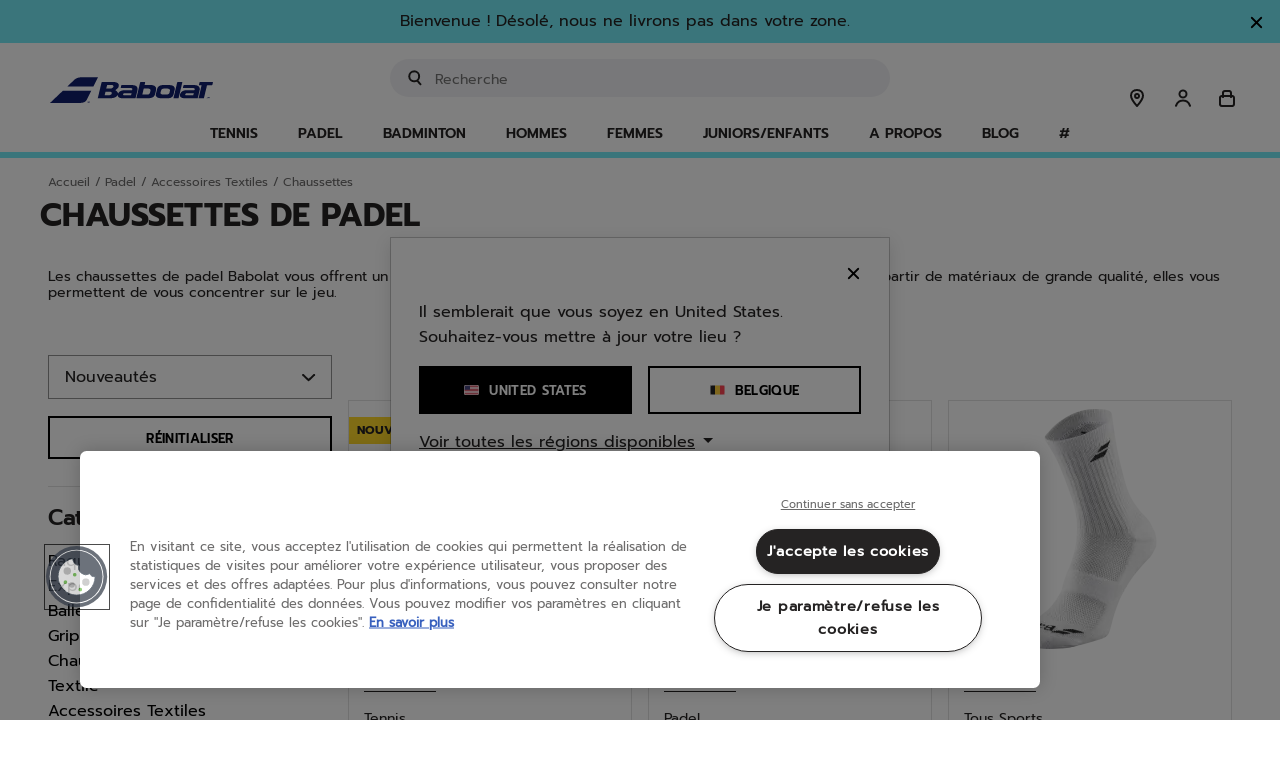

--- FILE ---
content_type: text/html;charset=UTF-8
request_url: https://www.babolat.com/on/demandware.store/Sites-babolateu-Site/fr_BE/CQRecomm-Start
body_size: 3786
content:
    <div class="c-product-slider__wrapper">
        <div class="l-theme-background layout c-product-slider">
            <div class="c-product-slider__container" itemtype="http://schema.org/SomeProducts" itemid="#product">
                <div class="slick-slider" role="group" aria-roledescription="carousel">
                    
                        
                            <div class="c-product-slider__item">
                                <!-- CQuotient Activity Tracking (viewReco-cquotient.js) -->
<script type="text/javascript">//<!--
/* <![CDATA[ */
(function(){
try {
	if(window.CQuotient) {
		var cq_params = {};
		cq_params.cookieId = window.CQuotient.getCQCookieId();
		cq_params.userId = window.CQuotient.getCQUserId();
		cq_params.emailId = CQuotient.getCQHashedEmail();
		cq_params.loginId = CQuotient.getCQHashedLogin();
		cq_params.accumulate = true;
		cq_params.products = [{
			id: '30S26629B',
			sku: '',
			type: '',
			alt_id: ''
		}];
		cq_params.recommenderName = 'products-in-all-categories';
		cq_params.realm = "BFMV";
		cq_params.siteId = "babolateu";
		cq_params.instanceType = "prd";
		cq_params.locale = window.CQuotient.locale;
		cq_params.slotId = 'minicart-recommendations';
		cq_params.slotConfigId = 'mini-cart-recommandation';
		cq_params.slotConfigTemplate = 'slots\/recommendation\/minicartProductSlider.isml';
		if(window.CQuotient.sendActivity)
			window.CQuotient.sendActivity( CQuotient.clientId, 'viewReco', cq_params );
		else
			window.CQuotient.activities.push( {activityType: 'viewReco', parameters: cq_params} );
	}
} catch(err) {}
})();
/* ]]> */
// -->
</script>
<script type="text/javascript">//<!--
/* <![CDATA[ (viewProduct-active_data.js) */
dw.ac._capture({id: "30S26629B", type: "recommendation"});
/* ]]> */
// -->
</script>
                                    

<div class="product" data-pid="30S26629B">
    
        




<div class="c-product-tile  product-tile l-theme-border--on-hover ">
    
    
        <a class="c-product-tile__label link" href="/be/fr/jet-mach-4-all-court-men/30S26629B.html" style="background-color:#ffd92a;">
            Nouveau
        </a>
    

    <!-- dwMarker="product" dwContentID="1a5d5a7df55263b7b30b29f16b" -->
    <a href="/be/fr/jet-mach-4-all-court-men/30S26629B.html" class="c-product-tile__image-container image-container c-ratio-container c-ratio-container--secondary">
    
    

    
        
            
                
                    <img class="c-product-tile__tile-image tile-image lazyload"
                        data-srcset="https://media.babolat.com/image/upload/f_auto,q_auto,c_pad,w_132,h_132/v1751011111/Product_Media/2026/Tennis/SHOES/Jet%20Mach/30S26629B-JET_MACH_4_ALL_COURT_MEN-5050-1-Exterieur.png 132w, https://media.babolat.com/image/upload/f_auto,q_auto,c_pad,w_200,h_200/v1751011111/Product_Media/2026/Tennis/SHOES/Jet%20Mach/30S26629B-JET_MACH_4_ALL_COURT_MEN-5050-1-Exterieur.png 200w, https://media.babolat.com/image/upload/f_auto,q_auto,c_pad,w_240,h_240/v1751011111/Product_Media/2026/Tennis/SHOES/Jet%20Mach/30S26629B-JET_MACH_4_ALL_COURT_MEN-5050-1-Exterieur.png 240w, https://media.babolat.com/image/upload/f_auto,q_auto,c_pad,w_240,h_240/v1751011111/Product_Media/2026/Tennis/SHOES/Jet%20Mach/30S26629B-JET_MACH_4_ALL_COURT_MEN-5050-1-Exterieur.png 400w, https://media.babolat.com/image/upload/f_auto,q_auto,c_pad,w_240,h_240/v1751011111/Product_Media/2026/Tennis/SHOES/Jet%20Mach/30S26629B-JET_MACH_4_ALL_COURT_MEN-5050-1-Exterieur.png 480w"
                        loading="lazy"
                        alt="Jet Mach 4 All Court Men"
                        title="Jet Mach 4 All Court Men"
                        sizes="(max-width: 767px) calc(76vw - 50px),(max-width: 991px) calc(25vw - 48px),(max-width: 1199px) calc(33vw - 48px),20vw"
                    />
                    
                        <img class="c-product-tile__tile-image c-product-tile__tile-image-clone tile-image lazyload js-image-clone"
                            data-srcset="https://media.babolat.com/image/upload/f_auto,q_auto,c_pad,w_132,h_132/v1751011108/Product_Media/2026/Tennis/SHOES/Jet%20Mach/30S26629B-JET_MACH_4_ALL_COURT_MEN-5050-2-Interieur.png 132w, https://media.babolat.com/image/upload/f_auto,q_auto,c_pad,w_200,h_200/v1751011108/Product_Media/2026/Tennis/SHOES/Jet%20Mach/30S26629B-JET_MACH_4_ALL_COURT_MEN-5050-2-Interieur.png 200w, https://media.babolat.com/image/upload/f_auto,q_auto,c_pad,w_240,h_240/v1751011108/Product_Media/2026/Tennis/SHOES/Jet%20Mach/30S26629B-JET_MACH_4_ALL_COURT_MEN-5050-2-Interieur.png 240w, https://media.babolat.com/image/upload/f_auto,q_auto,c_pad,w_240,h_240/v1751011108/Product_Media/2026/Tennis/SHOES/Jet%20Mach/30S26629B-JET_MACH_4_ALL_COURT_MEN-5050-2-Interieur.png 400w, https://media.babolat.com/image/upload/f_auto,q_auto,c_pad,w_240,h_240/v1751011108/Product_Media/2026/Tennis/SHOES/Jet%20Mach/30S26629B-JET_MACH_4_ALL_COURT_MEN-5050-2-Interieur.png 480w"
                            loading="lazy"
                            alt="Jet Mach 4 All Court Men"
                            title="Jet Mach 4 All Court Men"
                            sizes="(max-width: 767px) calc(76vw - 50px),(max-width: 991px) calc(25vw - 48px),(max-width: 1199px) calc(33vw - 48px),20vw"
                        />
                    
                    
                    
                    
            
        
    
</a>

    <div class="c-product-tile__tile-body tile-body">
        <div class="c-product-tile__swatches-wrapper">
            
                
    <div class="c-product-tile__color-swatches color-swatches ">
        <div class="c-product-tile__swatches swatches clearfix">
            
                
                    
                        <a href="/be/fr/jet-mach-4-all-court-men/30S26629B.html?dwvar_30S26629B_COLOR_DESCRIPTION_ERP=5050" class="c-product-tile__swatch-link swatch-link color-attribute selected">
                            <img class="c-product-tile__swatch js-swatch-update swatch swatch-circle lazyload selected"
                                    data-index="0.0"
                                    style="background-image: url(https://media.babolat.com/image/upload/co_rgb:8B0000,e_colorize:100,w_100/co_rgb:ffffff,e_colorize:100,l_static_cloudinary:one_pixel_2,w_100,x_100,y_0/a_45,f_png,c_crop,w_60,r_max/static_cloudinary/one_pixel_2.jpg)"
                                    data-srcset="https://media.babolat.com/image/upload/co_rgb:8B0000,e_colorize:100,w_100/co_rgb:ffffff,e_colorize:100,l_static_cloudinary:one_pixel_2,w_100,x_100,y_0/a_45,f_png,c_crop,w_60,r_max/static_cloudinary/one_pixel_2.jpg"
                                    loading="lazy"
                                    alt="Rouge / Blanc"
                                    title="Rouge / Blanc"
                                    data-js-product-image-source="https://media.babolat.com/image/upload/f_auto,q_auto,c_pad,w_132,h_132/v1751011111/Product_Media/2026/Tennis/SHOES/Jet%20Mach/30S26629B-JET_MACH_4_ALL_COURT_MEN-5050-1-Exterieur.png 132w, https://media.babolat.com/image/upload/f_auto,q_auto,c_pad,w_200,h_200/v1751011111/Product_Media/2026/Tennis/SHOES/Jet%20Mach/30S26629B-JET_MACH_4_ALL_COURT_MEN-5050-1-Exterieur.png 200w, https://media.babolat.com/image/upload/f_auto,q_auto,c_pad,w_240,h_240/v1751011111/Product_Media/2026/Tennis/SHOES/Jet%20Mach/30S26629B-JET_MACH_4_ALL_COURT_MEN-5050-1-Exterieur.png 240w, https://media.babolat.com/image/upload/f_auto,q_auto,c_pad,w_240,h_240/v1751011111/Product_Media/2026/Tennis/SHOES/Jet%20Mach/30S26629B-JET_MACH_4_ALL_COURT_MEN-5050-1-Exterieur.png 400w, https://media.babolat.com/image/upload/f_auto,q_auto,c_pad,w_240,h_240/v1751011111/Product_Media/2026/Tennis/SHOES/Jet%20Mach/30S26629B-JET_MACH_4_ALL_COURT_MEN-5050-1-Exterieur.png 480w"
                                    data-attr-value="5050"/>
                        </a>
                    
                
                    
                        <a href="/be/fr/jet-mach-4-all-court-men/30S26629B.html?dwvar_30S26629B_COLOR_DESCRIPTION_ERP=1115" class="c-product-tile__swatch-link swatch-link color-attribute ">
                            <img class="c-product-tile__swatch js-swatch-update swatch swatch-circle lazyload "
                                    data-index="1.0"
                                    style="background-image: url(https://media.babolat.com/image/upload/w_60,r_max,f_png,co_rgb:F5F5DC,e_colorize/static_cloudinary/one_pixel_2)"
                                    data-srcset="https://media.babolat.com/image/upload/w_60,r_max,f_png,co_rgb:F5F5DC,e_colorize/static_cloudinary/one_pixel_2"
                                    loading="lazy"
                                    alt="Beige / Bleu Fonc&eacute;"
                                    title="Beige / Bleu Fonc&eacute;"
                                    data-js-product-image-source="https://media.babolat.com/image/upload/f_auto,q_auto,c_pad,w_132,h_132/v1751011103/Product_Media/2026/Tennis/SHOES/Jet%20Mach/30S26629B-JET_MACH_4_ALL_COURT_MEN-1115-1-Exterieur.png 132w, https://media.babolat.com/image/upload/f_auto,q_auto,c_pad,w_200,h_200/v1751011103/Product_Media/2026/Tennis/SHOES/Jet%20Mach/30S26629B-JET_MACH_4_ALL_COURT_MEN-1115-1-Exterieur.png 200w, https://media.babolat.com/image/upload/f_auto,q_auto,c_pad,w_240,h_240/v1751011103/Product_Media/2026/Tennis/SHOES/Jet%20Mach/30S26629B-JET_MACH_4_ALL_COURT_MEN-1115-1-Exterieur.png 240w, https://media.babolat.com/image/upload/f_auto,q_auto,c_pad,w_240,h_240/v1751011103/Product_Media/2026/Tennis/SHOES/Jet%20Mach/30S26629B-JET_MACH_4_ALL_COURT_MEN-1115-1-Exterieur.png 400w, https://media.babolat.com/image/upload/f_auto,q_auto,c_pad,w_240,h_240/v1751011103/Product_Media/2026/Tennis/SHOES/Jet%20Mach/30S26629B-JET_MACH_4_ALL_COURT_MEN-1115-1-Exterieur.png 480w"
                                    data-attr-value="1115"/>
                        </a>
                    
                
            
        </div>
    </div>


            
        </div>
        <hr class="c-product-tile__separator" />
        <div class="reset-header-rules">
            <a class="c-product-tile__sport-category link" href="/be/fr/jet-mach-4-all-court-men/30S26629B.html">
                
                    tennis
                
                
            </a>
        </div>
        
        
            




















    <a class="c-product-tile__product-link link" href="/be/fr/jet-mach-4-all-court-men/30S26629B.html">
        <div class="c-product-tile__product-name pdp-link c-text-ellipsis">Jet Mach 4 All Court Me...</div>
    </a>


        
        <div class="m-product-detail__rating">
            <div data-bv-show="inline_rating" data-bv-productId="30S26629B"></div>
        </div>
        
        <div tabindex="0" class="c-product-tile__prices-wrapper">
            
                

<div class="c-price price">
    
        
        




















<span class="c-price__sales sales ">
    
    
    
        <span class="c-price__value value" content="160.00">
    
        160,00 &euro;


    </span>

    
</span>



    

    
        <span class="c-price__mention d-none">
            TVA incl.
        </span>
    
</div>

            
        </div>
        
    </div>
    <!-- END_dwmarker -->
</div>

    
</div>

                                
                            </div>
                        
                    
                        
                            <div class="c-product-slider__item">
                                <!-- CQuotient Activity Tracking (viewReco-cquotient.js) -->
<script type="text/javascript">//<!--
/* <![CDATA[ */
(function(){
try {
	if(window.CQuotient) {
		var cq_params = {};
		cq_params.cookieId = window.CQuotient.getCQCookieId();
		cq_params.userId = window.CQuotient.getCQUserId();
		cq_params.emailId = CQuotient.getCQHashedEmail();
		cq_params.loginId = CQuotient.getCQHashedLogin();
		cq_params.accumulate = true;
		cq_params.products = [{
			id: '3A0S26B752',
			sku: '',
			type: '',
			alt_id: ''
		}];
		cq_params.recommenderName = 'products-in-all-categories';
		cq_params.realm = "BFMV";
		cq_params.siteId = "babolateu";
		cq_params.instanceType = "prd";
		cq_params.locale = window.CQuotient.locale;
		cq_params.slotId = 'minicart-recommendations';
		cq_params.slotConfigId = 'mini-cart-recommandation';
		cq_params.slotConfigTemplate = 'slots\/recommendation\/minicartProductSlider.isml';
		if(window.CQuotient.sendActivity)
			window.CQuotient.sendActivity( CQuotient.clientId, 'viewReco', cq_params );
		else
			window.CQuotient.activities.push( {activityType: 'viewReco', parameters: cq_params} );
	}
} catch(err) {}
})();
/* ]]> */
// -->
</script>
<script type="text/javascript">//<!--
/* <![CDATA[ (viewProduct-active_data.js) */
dw.ac._capture({id: "3A0S26B752", type: "recommendation"});
/* ]]> */
// -->
</script>
                                    

<div class="product" data-pid="3A0S26B752">
    
        




<div class="c-product-tile  product-tile l-theme-border--on-hover ">
    
    
        <a class="c-product-tile__label link" href="/be/fr/premura-3-men/3A0S26B752.html" style="background-color:#ffd92a;">
            Nouveau
        </a>
    

    <!-- dwMarker="product" dwContentID="1cdf4535663ea5fe6d24e10b04" -->
    <a href="/be/fr/premura-3-men/3A0S26B752.html" class="c-product-tile__image-container image-container c-ratio-container c-ratio-container--secondary">
    
    

    
        
            
                
                    <img class="c-product-tile__tile-image tile-image lazyload"
                        data-srcset="https://media.babolat.com/image/upload/f_auto,q_auto,c_pad,w_132,h_132/v1741202096/Product_Media/2026/Padel/SHOES/3A0S26B752-PREMURA_3_MEN-2031-1-Exterieur.png 132w, https://media.babolat.com/image/upload/f_auto,q_auto,c_pad,w_200,h_200/v1741202096/Product_Media/2026/Padel/SHOES/3A0S26B752-PREMURA_3_MEN-2031-1-Exterieur.png 200w, https://media.babolat.com/image/upload/f_auto,q_auto,c_pad,w_240,h_240/v1741202096/Product_Media/2026/Padel/SHOES/3A0S26B752-PREMURA_3_MEN-2031-1-Exterieur.png 240w, https://media.babolat.com/image/upload/f_auto,q_auto,c_pad,w_240,h_240/v1741202096/Product_Media/2026/Padel/SHOES/3A0S26B752-PREMURA_3_MEN-2031-1-Exterieur.png 400w, https://media.babolat.com/image/upload/f_auto,q_auto,c_pad,w_240,h_240/v1741202096/Product_Media/2026/Padel/SHOES/3A0S26B752-PREMURA_3_MEN-2031-1-Exterieur.png 480w"
                        loading="lazy"
                        alt="Premura 3 Men"
                        title="Premura 3 Men"
                        sizes="(max-width: 767px) calc(76vw - 50px),(max-width: 991px) calc(25vw - 48px),(max-width: 1199px) calc(33vw - 48px),20vw"
                    />
                    
                        <img class="c-product-tile__tile-image c-product-tile__tile-image-clone tile-image lazyload js-image-clone"
                            data-srcset="https://media.babolat.com/image/upload/f_auto,q_auto,c_pad,w_132,h_132/v1741202096/Product_Media/2026/Padel/SHOES/3A0S26B752-PREMURA_3_MEN-2031-2-Interieur.png 132w, https://media.babolat.com/image/upload/f_auto,q_auto,c_pad,w_200,h_200/v1741202096/Product_Media/2026/Padel/SHOES/3A0S26B752-PREMURA_3_MEN-2031-2-Interieur.png 200w, https://media.babolat.com/image/upload/f_auto,q_auto,c_pad,w_240,h_240/v1741202096/Product_Media/2026/Padel/SHOES/3A0S26B752-PREMURA_3_MEN-2031-2-Interieur.png 240w, https://media.babolat.com/image/upload/f_auto,q_auto,c_pad,w_240,h_240/v1741202096/Product_Media/2026/Padel/SHOES/3A0S26B752-PREMURA_3_MEN-2031-2-Interieur.png 400w, https://media.babolat.com/image/upload/f_auto,q_auto,c_pad,w_240,h_240/v1741202096/Product_Media/2026/Padel/SHOES/3A0S26B752-PREMURA_3_MEN-2031-2-Interieur.png 480w"
                            loading="lazy"
                            alt="Premura 3 Men"
                            title="Premura 3 Men"
                            sizes="(max-width: 767px) calc(76vw - 50px),(max-width: 991px) calc(25vw - 48px),(max-width: 1199px) calc(33vw - 48px),20vw"
                        />
                    
                    
                    
                    
            
        
    
</a>

    <div class="c-product-tile__tile-body tile-body">
        <div class="c-product-tile__swatches-wrapper">
            
                
    <div class="c-product-tile__color-swatches color-swatches ">
        <div class="c-product-tile__swatches swatches clearfix">
            
                
                    
                        <a href="/be/fr/premura-3-men/3A0S26B752.html?dwvar_3A0S26B752_COLOR_DESCRIPTION_ERP=2031" class="c-product-tile__swatch-link swatch-link color-attribute selected">
                            <img class="c-product-tile__swatch js-swatch-update swatch swatch-circle lazyload selected"
                                    data-index="0.0"
                                    style="background-image: url(https://media.babolat.com/image/upload/co_rgb:000000,e_colorize:100,w_100/co_rgb:FFD700,e_colorize:100,l_static_cloudinary:one_pixel_2,w_100,x_100,y_0/a_45,f_png,c_crop,w_60,r_max/static_cloudinary/one_pixel_2.jpg)"
                                    data-srcset="https://media.babolat.com/image/upload/co_rgb:000000,e_colorize:100,w_100/co_rgb:FFD700,e_colorize:100,l_static_cloudinary:one_pixel_2,w_100,x_100,y_0/a_45,f_png,c_crop,w_60,r_max/static_cloudinary/one_pixel_2.jpg"
                                    loading="lazy"
                                    alt="Noir / Dor&eacute;"
                                    title="Noir / Dor&eacute;"
                                    data-js-product-image-source="https://media.babolat.com/image/upload/f_auto,q_auto,c_pad,w_132,h_132/v1741202096/Product_Media/2026/Padel/SHOES/3A0S26B752-PREMURA_3_MEN-2031-1-Exterieur.png 132w, https://media.babolat.com/image/upload/f_auto,q_auto,c_pad,w_200,h_200/v1741202096/Product_Media/2026/Padel/SHOES/3A0S26B752-PREMURA_3_MEN-2031-1-Exterieur.png 200w, https://media.babolat.com/image/upload/f_auto,q_auto,c_pad,w_240,h_240/v1741202096/Product_Media/2026/Padel/SHOES/3A0S26B752-PREMURA_3_MEN-2031-1-Exterieur.png 240w, https://media.babolat.com/image/upload/f_auto,q_auto,c_pad,w_240,h_240/v1741202096/Product_Media/2026/Padel/SHOES/3A0S26B752-PREMURA_3_MEN-2031-1-Exterieur.png 400w, https://media.babolat.com/image/upload/f_auto,q_auto,c_pad,w_240,h_240/v1741202096/Product_Media/2026/Padel/SHOES/3A0S26B752-PREMURA_3_MEN-2031-1-Exterieur.png 480w"
                                    data-attr-value="2031"/>
                        </a>
                    
                
                    
                        <a href="/be/fr/premura-3-men/3A0S26B752.html?dwvar_3A0S26B752_COLOR_DESCRIPTION_ERP=4143" class="c-product-tile__swatch-link swatch-link color-attribute ">
                            <img class="c-product-tile__swatch js-swatch-update swatch swatch-circle lazyload "
                                    data-index="1.0"
                                    style="background-image: url(https://media.babolat.com/image/upload/co_rgb:005e7d,e_colorize:100,w_100/co_rgb:808080,e_colorize:100,l_static_cloudinary:one_pixel_2,w_100,x_100,y_0/a_45,f_png,c_crop,w_60,r_max/static_cloudinary/one_pixel_2.jpg)"
                                    data-srcset="https://media.babolat.com/image/upload/co_rgb:005e7d,e_colorize:100,w_100/co_rgb:808080,e_colorize:100,l_static_cloudinary:one_pixel_2,w_100,x_100,y_0/a_45,f_png,c_crop,w_60,r_max/static_cloudinary/one_pixel_2.jpg"
                                    loading="lazy"
                                    alt="Bleu P&eacute;trole"
                                    title="Bleu P&eacute;trole"
                                    data-js-product-image-source="https://media.babolat.com/image/upload/f_auto,q_auto,c_pad,w_132,h_132/v1761663385/Product_Media/2026/Padel/SHOES/3A0S26B752-PREMURA_3_MEN-4143-1-Exterieur.png 132w, https://media.babolat.com/image/upload/f_auto,q_auto,c_pad,w_200,h_200/v1761663385/Product_Media/2026/Padel/SHOES/3A0S26B752-PREMURA_3_MEN-4143-1-Exterieur.png 200w, https://media.babolat.com/image/upload/f_auto,q_auto,c_pad,w_240,h_240/v1761663385/Product_Media/2026/Padel/SHOES/3A0S26B752-PREMURA_3_MEN-4143-1-Exterieur.png 240w, https://media.babolat.com/image/upload/f_auto,q_auto,c_pad,w_240,h_240/v1761663385/Product_Media/2026/Padel/SHOES/3A0S26B752-PREMURA_3_MEN-4143-1-Exterieur.png 400w, https://media.babolat.com/image/upload/f_auto,q_auto,c_pad,w_240,h_240/v1761663385/Product_Media/2026/Padel/SHOES/3A0S26B752-PREMURA_3_MEN-4143-1-Exterieur.png 480w"
                                    data-attr-value="4143"/>
                        </a>
                    
                
            
        </div>
    </div>


            
        </div>
        <hr class="c-product-tile__separator" />
        <div class="reset-header-rules">
            <a class="c-product-tile__sport-category link" href="/be/fr/premura-3-men/3A0S26B752.html">
                
                    padel
                
                
            </a>
        </div>
        
        
            




















    <a class="c-product-tile__product-link link" href="/be/fr/premura-3-men/3A0S26B752.html">
        <div class="c-product-tile__product-name pdp-link c-text-ellipsis">Premura 3 Men</div>
    </a>


        
        <div class="m-product-detail__rating">
            <div data-bv-show="inline_rating" data-bv-productId="3A0S26B752"></div>
        </div>
        
        <div tabindex="0" class="c-product-tile__prices-wrapper">
            
                

<div class="c-price price">
    
        
        




















<span class="c-price__sales sales ">
    
    
    
        <span class="c-price__value value" content="160.00">
    
        160,00 &euro;


    </span>

    
</span>



    

    
        <span class="c-price__mention d-none">
            TVA incl.
        </span>
    
</div>

            
        </div>
        
    </div>
    <!-- END_dwmarker -->
</div>

    
</div>

                                
                            </div>
                        
                    
                        
                            <div class="c-product-slider__item">
                                <!-- CQuotient Activity Tracking (viewReco-cquotient.js) -->
<script type="text/javascript">//<!--
/* <![CDATA[ */
(function(){
try {
	if(window.CQuotient) {
		var cq_params = {};
		cq_params.cookieId = window.CQuotient.getCQCookieId();
		cq_params.userId = window.CQuotient.getCQUserId();
		cq_params.emailId = CQuotient.getCQHashedEmail();
		cq_params.loginId = CQuotient.getCQHashedLogin();
		cq_params.accumulate = true;
		cq_params.products = [{
			id: '5UB1221',
			sku: '',
			type: '',
			alt_id: ''
		}];
		cq_params.recommenderName = 'products-in-all-categories';
		cq_params.realm = "BFMV";
		cq_params.siteId = "babolateu";
		cq_params.instanceType = "prd";
		cq_params.locale = window.CQuotient.locale;
		cq_params.slotId = 'minicart-recommendations';
		cq_params.slotConfigId = 'mini-cart-recommandation';
		cq_params.slotConfigTemplate = 'slots\/recommendation\/minicartProductSlider.isml';
		if(window.CQuotient.sendActivity)
			window.CQuotient.sendActivity( CQuotient.clientId, 'viewReco', cq_params );
		else
			window.CQuotient.activities.push( {activityType: 'viewReco', parameters: cq_params} );
	}
} catch(err) {}
})();
/* ]]> */
// -->
</script>
<script type="text/javascript">//<!--
/* <![CDATA[ (viewProduct-active_data.js) */
dw.ac._capture({id: "5UB1221", type: "recommendation"});
/* ]]> */
// -->
</script>
                                    

<div class="product" data-pid="5UB1221">
    
        




<div class="c-product-tile  product-tile l-theme-border--on-hover ">
    
    <!-- dwMarker="product" dwContentID="2d7141f9e20107ecf7a2090649" -->
    <a href="/be/fr/pure-logo-cap-unisexe/5UB1221.html" class="c-product-tile__image-container image-container c-ratio-container c-ratio-container--secondary">
    
    

    
        
            
                
                    <img class="c-product-tile__tile-image tile-image lazyload"
                        data-srcset="https://media.babolat.com/image/upload/f_auto,q_auto,c_pad,w_132,h_132/v1684158589/Product_Media/2024/Apparel/Corrections/5UB1221-PURE_LOGO_CAP-1000-1-3_4_Face.png 132w, https://media.babolat.com/image/upload/f_auto,q_auto,c_pad,w_200,h_200/v1684158589/Product_Media/2024/Apparel/Corrections/5UB1221-PURE_LOGO_CAP-1000-1-3_4_Face.png 200w, https://media.babolat.com/image/upload/f_auto,q_auto,c_pad,w_240,h_240/v1684158589/Product_Media/2024/Apparel/Corrections/5UB1221-PURE_LOGO_CAP-1000-1-3_4_Face.png 240w, https://media.babolat.com/image/upload/f_auto,q_auto,c_pad,w_240,h_240/v1684158589/Product_Media/2024/Apparel/Corrections/5UB1221-PURE_LOGO_CAP-1000-1-3_4_Face.png 400w, https://media.babolat.com/image/upload/f_auto,q_auto,c_pad,w_240,h_240/v1684158589/Product_Media/2024/Apparel/Corrections/5UB1221-PURE_LOGO_CAP-1000-1-3_4_Face.png 480w"
                        loading="lazy"
                        alt="Pure Logo Cap Unisexe"
                        title="Pure Logo Cap Unisexe"
                        sizes="(max-width: 767px) calc(76vw - 50px),(max-width: 991px) calc(25vw - 48px),(max-width: 1199px) calc(33vw - 48px),20vw"
                    />
                    
                    
                    
                    
            
        
    
</a>

    <div class="c-product-tile__tile-body tile-body">
        <div class="c-product-tile__swatches-wrapper">
            
                
    <div class="c-product-tile__color-swatches color-swatches ">
        <div class="c-product-tile__swatches swatches clearfix">
            
                
                    
                        <a href="/be/fr/pure-logo-cap-unisexe/5UB1221.html?dwvar_5UB1221_COLOR_DESCRIPTION_ERP=1000" class="c-product-tile__swatch-link swatch-link color-attribute selected">
                            <img class="c-product-tile__swatch js-swatch-update swatch swatch-circle lazyload selected"
                                    data-index="0.0"
                                    style="background-image: url(https://media.babolat.com/image/upload/w_60,r_max,f_png,co_rgb:ffffff,e_colorize/static_cloudinary/one_pixel_2)"
                                    data-srcset="https://media.babolat.com/image/upload/w_60,r_max,f_png,co_rgb:ffffff,e_colorize/static_cloudinary/one_pixel_2"
                                    loading="lazy"
                                    alt="Blanc"
                                    title="Blanc"
                                    data-js-product-image-source="https://media.babolat.com/image/upload/f_auto,q_auto,c_pad,w_132,h_132/v1684158589/Product_Media/2024/Apparel/Corrections/5UB1221-PURE_LOGO_CAP-1000-1-3_4_Face.png 132w, https://media.babolat.com/image/upload/f_auto,q_auto,c_pad,w_200,h_200/v1684158589/Product_Media/2024/Apparel/Corrections/5UB1221-PURE_LOGO_CAP-1000-1-3_4_Face.png 200w, https://media.babolat.com/image/upload/f_auto,q_auto,c_pad,w_240,h_240/v1684158589/Product_Media/2024/Apparel/Corrections/5UB1221-PURE_LOGO_CAP-1000-1-3_4_Face.png 240w, https://media.babolat.com/image/upload/f_auto,q_auto,c_pad,w_240,h_240/v1684158589/Product_Media/2024/Apparel/Corrections/5UB1221-PURE_LOGO_CAP-1000-1-3_4_Face.png 400w, https://media.babolat.com/image/upload/f_auto,q_auto,c_pad,w_240,h_240/v1684158589/Product_Media/2024/Apparel/Corrections/5UB1221-PURE_LOGO_CAP-1000-1-3_4_Face.png 480w"
                                    data-attr-value="1000"/>
                        </a>
                    
                
                    
                        <a href="/be/fr/pure-logo-cap-unisexe/5UB1221.html?dwvar_5UB1221_COLOR_DESCRIPTION_ERP=2000" class="c-product-tile__swatch-link swatch-link color-attribute ">
                            <img class="c-product-tile__swatch js-swatch-update swatch swatch-circle lazyload "
                                    data-index="1.0"
                                    style="background-image: url(https://media.babolat.com/image/upload/w_60,r_max,f_png,co_rgb:000000,e_colorize/static_cloudinary/one_pixel_2)"
                                    data-srcset="https://media.babolat.com/image/upload/w_60,r_max,f_png,co_rgb:000000,e_colorize/static_cloudinary/one_pixel_2"
                                    loading="lazy"
                                    alt="Noir"
                                    title="Noir"
                                    data-js-product-image-source="https://media.babolat.com/image/upload/f_auto,q_auto,c_pad,w_132,h_132/v1684158594/Product_Media/2024/5UB1221-PURE_LOGO_CAP-2000-1-3_4_Face.png 132w, https://media.babolat.com/image/upload/f_auto,q_auto,c_pad,w_200,h_200/v1684158594/Product_Media/2024/5UB1221-PURE_LOGO_CAP-2000-1-3_4_Face.png 200w, https://media.babolat.com/image/upload/f_auto,q_auto,c_pad,w_240,h_240/v1684158594/Product_Media/2024/5UB1221-PURE_LOGO_CAP-2000-1-3_4_Face.png 240w, https://media.babolat.com/image/upload/f_auto,q_auto,c_pad,w_240,h_240/v1684158594/Product_Media/2024/5UB1221-PURE_LOGO_CAP-2000-1-3_4_Face.png 400w, https://media.babolat.com/image/upload/f_auto,q_auto,c_pad,w_240,h_240/v1684158594/Product_Media/2024/5UB1221-PURE_LOGO_CAP-2000-1-3_4_Face.png 480w"
                                    data-attr-value="2000"/>
                        </a>
                    
                
                    
                        <a href="/be/fr/pure-logo-cap-unisexe/5UB1221.html?dwvar_5UB1221_COLOR_DESCRIPTION_ERP=4118" class="c-product-tile__swatch-link swatch-link color-attribute ">
                            <img class="c-product-tile__swatch js-swatch-update swatch swatch-circle lazyload "
                                    data-index="2.0"
                                    style="background-image: url(https://media.babolat.com/image/upload/w_60,r_max,f_png,co_rgb:000080,e_colorize/static_cloudinary/one_pixel_2)"
                                    data-srcset="https://media.babolat.com/image/upload/w_60,r_max,f_png,co_rgb:000080,e_colorize/static_cloudinary/one_pixel_2"
                                    loading="lazy"
                                    alt="Bleu fonc&eacute;"
                                    title="Bleu fonc&eacute;"
                                    data-js-product-image-source="https://media.babolat.com/image/upload/f_auto,q_auto,c_pad,w_132,h_132/v1684158591/Product_Media/2024/Apparel/Corrections/5UB1221-PURE_LOGO_CAP-4118-1-3_4_Face.png 132w, https://media.babolat.com/image/upload/f_auto,q_auto,c_pad,w_200,h_200/v1684158591/Product_Media/2024/Apparel/Corrections/5UB1221-PURE_LOGO_CAP-4118-1-3_4_Face.png 200w, https://media.babolat.com/image/upload/f_auto,q_auto,c_pad,w_240,h_240/v1684158591/Product_Media/2024/Apparel/Corrections/5UB1221-PURE_LOGO_CAP-4118-1-3_4_Face.png 240w, https://media.babolat.com/image/upload/f_auto,q_auto,c_pad,w_240,h_240/v1684158591/Product_Media/2024/Apparel/Corrections/5UB1221-PURE_LOGO_CAP-4118-1-3_4_Face.png 400w, https://media.babolat.com/image/upload/f_auto,q_auto,c_pad,w_240,h_240/v1684158591/Product_Media/2024/Apparel/Corrections/5UB1221-PURE_LOGO_CAP-4118-1-3_4_Face.png 480w"
                                    data-attr-value="4118"/>
                        </a>
                    
                
                    
                        <a href="/be/fr/pure-logo-cap-unisexe/5UB1221.html?dwvar_5UB1221_COLOR_DESCRIPTION_ERP=4124" class="c-product-tile__swatch-link swatch-link color-attribute ">
                            <img class="c-product-tile__swatch js-swatch-update swatch swatch-circle lazyload "
                                    data-index="3.0"
                                    style="background-image: url(https://media.babolat.com/image/upload/w_60,r_max,f_png,co_rgb:00BFFF,e_colorize/static_cloudinary/one_pixel_2)"
                                    data-srcset="https://media.babolat.com/image/upload/w_60,r_max,f_png,co_rgb:00BFFF,e_colorize/static_cloudinary/one_pixel_2"
                                    loading="lazy"
                                    alt="Bleu clair"
                                    title="Bleu clair"
                                    data-js-product-image-source="https://media.babolat.com/image/upload/f_auto,q_auto,c_pad,w_132,h_132/v1684158591/Product_Media/2024/5UB1221-PURE_LOGO_CAP-4124-1-3_4_Face.png 132w, https://media.babolat.com/image/upload/f_auto,q_auto,c_pad,w_200,h_200/v1684158591/Product_Media/2024/5UB1221-PURE_LOGO_CAP-4124-1-3_4_Face.png 200w, https://media.babolat.com/image/upload/f_auto,q_auto,c_pad,w_240,h_240/v1684158591/Product_Media/2024/5UB1221-PURE_LOGO_CAP-4124-1-3_4_Face.png 240w, https://media.babolat.com/image/upload/f_auto,q_auto,c_pad,w_240,h_240/v1684158591/Product_Media/2024/5UB1221-PURE_LOGO_CAP-4124-1-3_4_Face.png 400w, https://media.babolat.com/image/upload/f_auto,q_auto,c_pad,w_240,h_240/v1684158591/Product_Media/2024/5UB1221-PURE_LOGO_CAP-4124-1-3_4_Face.png 480w"
                                    data-attr-value="4124"/>
                        </a>
                    
                
                    
                        <a href="/be/fr/pure-logo-cap-unisexe/5UB1221.html?dwvar_5UB1221_COLOR_DESCRIPTION_ERP=5061" class="c-product-tile__swatch-link swatch-link color-attribute ">
                            <img class="c-product-tile__swatch js-swatch-update swatch swatch-circle lazyload "
                                    data-index="4.0"
                                    style="background-image: url(https://media.babolat.com/image/upload/w_60,r_max,f_png,co_rgb:ff0000,e_colorize/static_cloudinary/one_pixel_2)"
                                    data-srcset="https://media.babolat.com/image/upload/w_60,r_max,f_png,co_rgb:ff0000,e_colorize/static_cloudinary/one_pixel_2"
                                    loading="lazy"
                                    alt="Rouge"
                                    title="Rouge"
                                    data-js-product-image-source="https://media.babolat.com/image/upload/f_auto,q_auto,c_pad,w_132,h_132/v1684158593/Product_Media/2024/Apparel/Corrections/5UB1221-PURE_LOGO_CAP-5061-1-3_4_Face.png 132w, https://media.babolat.com/image/upload/f_auto,q_auto,c_pad,w_200,h_200/v1684158593/Product_Media/2024/Apparel/Corrections/5UB1221-PURE_LOGO_CAP-5061-1-3_4_Face.png 200w, https://media.babolat.com/image/upload/f_auto,q_auto,c_pad,w_240,h_240/v1684158593/Product_Media/2024/Apparel/Corrections/5UB1221-PURE_LOGO_CAP-5061-1-3_4_Face.png 240w, https://media.babolat.com/image/upload/f_auto,q_auto,c_pad,w_240,h_240/v1684158593/Product_Media/2024/Apparel/Corrections/5UB1221-PURE_LOGO_CAP-5061-1-3_4_Face.png 400w, https://media.babolat.com/image/upload/f_auto,q_auto,c_pad,w_240,h_240/v1684158593/Product_Media/2024/Apparel/Corrections/5UB1221-PURE_LOGO_CAP-5061-1-3_4_Face.png 480w"
                                    data-attr-value="5061"/>
                        </a>
                    
                
            
        </div>
    </div>


            
        </div>
        <hr class="c-product-tile__separator" />
        <div class="reset-header-rules">
            <a class="c-product-tile__sport-category link" href="/be/fr/pure-logo-cap-unisexe/5UB1221.html">
                
                    tous sports
                
                
            </a>
        </div>
        
        
            




















    <a class="c-product-tile__product-link link" href="/be/fr/pure-logo-cap-unisexe/5UB1221.html">
        <div class="c-product-tile__product-name pdp-link c-text-ellipsis">Pure Logo Cap Unisexe</div>
    </a>


        
        <div class="m-product-detail__rating">
            <div data-bv-show="inline_rating" data-bv-productId="5UB1221"></div>
        </div>
        
        <div tabindex="0" class="c-product-tile__prices-wrapper">
            
                

<div class="c-price price">
    
        
        




















<span class="c-price__sales sales ">
    
    
    
        <span class="c-price__value value" content="18.00">
    
        18,00 &euro;


    </span>

    
</span>



    

    
        <span class="c-price__mention d-none">
            TVA incl.
        </span>
    
</div>

            
        </div>
        
    </div>
    <!-- END_dwmarker -->
</div>

    
</div>

                                
                            </div>
                        
                    
                        
                            <div class="c-product-slider__item">
                                <!-- CQuotient Activity Tracking (viewReco-cquotient.js) -->
<script type="text/javascript">//<!--
/* <![CDATA[ */
(function(){
try {
	if(window.CQuotient) {
		var cq_params = {};
		cq_params.cookieId = window.CQuotient.getCQCookieId();
		cq_params.userId = window.CQuotient.getCQUserId();
		cq_params.emailId = CQuotient.getCQHashedEmail();
		cq_params.loginId = CQuotient.getCQHashedLogin();
		cq_params.accumulate = true;
		cq_params.products = [{
			id: '3MP2061',
			sku: '',
			type: '',
			alt_id: ''
		}];
		cq_params.recommenderName = 'products-in-all-categories';
		cq_params.realm = "BFMV";
		cq_params.siteId = "babolateu";
		cq_params.instanceType = "prd";
		cq_params.locale = window.CQuotient.locale;
		cq_params.slotId = 'minicart-recommendations';
		cq_params.slotConfigId = 'mini-cart-recommandation';
		cq_params.slotConfigTemplate = 'slots\/recommendation\/minicartProductSlider.isml';
		if(window.CQuotient.sendActivity)
			window.CQuotient.sendActivity( CQuotient.clientId, 'viewReco', cq_params );
		else
			window.CQuotient.activities.push( {activityType: 'viewReco', parameters: cq_params} );
	}
} catch(err) {}
})();
/* ]]> */
// -->
</script>
<script type="text/javascript">//<!--
/* <![CDATA[ (viewProduct-active_data.js) */
dw.ac._capture({id: "3MP2061", type: "recommendation"});
/* ]]> */
// -->
</script>
                                    

<div class="product" data-pid="3MP2061">
    
        




<div class="c-product-tile  product-tile l-theme-border--on-hover ">
    
    <!-- dwMarker="product" dwContentID="86446484c6369d6e0bd645e0e4" -->
    <a href="/be/fr/play-short-homme/3MP2061.html" class="c-product-tile__image-container image-container c-ratio-container c-ratio-container--secondary">
    
    

    
        
            
                
                    <img class="c-product-tile__tile-image tile-image lazyload"
                        data-srcset="https://media.babolat.com/image/upload/f_auto,q_auto,c_pad,w_132,h_132/v1683712495/Product_Media/2024/Apparel/3MP2061-Play_Short_-1000-1-Face.png 132w, https://media.babolat.com/image/upload/f_auto,q_auto,c_pad,w_200,h_200/v1683712495/Product_Media/2024/Apparel/3MP2061-Play_Short_-1000-1-Face.png 200w, https://media.babolat.com/image/upload/f_auto,q_auto,c_pad,w_240,h_240/v1683712495/Product_Media/2024/Apparel/3MP2061-Play_Short_-1000-1-Face.png 240w, https://media.babolat.com/image/upload/f_auto,q_auto,c_pad,w_240,h_240/v1683712495/Product_Media/2024/Apparel/3MP2061-Play_Short_-1000-1-Face.png 400w, https://media.babolat.com/image/upload/f_auto,q_auto,c_pad,w_240,h_240/v1683712495/Product_Media/2024/Apparel/3MP2061-Play_Short_-1000-1-Face.png 480w"
                        loading="lazy"
                        alt="Play Short Homme"
                        title="Play Short Homme"
                        sizes="(max-width: 767px) calc(76vw - 50px),(max-width: 991px) calc(25vw - 48px),(max-width: 1199px) calc(33vw - 48px),20vw"
                    />
                    
                        <img class="c-product-tile__tile-image c-product-tile__tile-image-clone tile-image lazyload js-image-clone"
                            data-srcset="https://media.babolat.com/image/upload/f_auto,q_auto,c_pad,w_132,h_132/v1683712496/Product_Media/2024/Apparel/3MP2061-Play_Short_-1000-2-3_4_Right.png 132w, https://media.babolat.com/image/upload/f_auto,q_auto,c_pad,w_200,h_200/v1683712496/Product_Media/2024/Apparel/3MP2061-Play_Short_-1000-2-3_4_Right.png 200w, https://media.babolat.com/image/upload/f_auto,q_auto,c_pad,w_240,h_240/v1683712496/Product_Media/2024/Apparel/3MP2061-Play_Short_-1000-2-3_4_Right.png 240w, https://media.babolat.com/image/upload/f_auto,q_auto,c_pad,w_240,h_240/v1683712496/Product_Media/2024/Apparel/3MP2061-Play_Short_-1000-2-3_4_Right.png 400w, https://media.babolat.com/image/upload/f_auto,q_auto,c_pad,w_240,h_240/v1683712496/Product_Media/2024/Apparel/3MP2061-Play_Short_-1000-2-3_4_Right.png 480w"
                            loading="lazy"
                            alt="Play Short Homme"
                            title="Play Short Homme"
                            sizes="(max-width: 767px) calc(76vw - 50px),(max-width: 991px) calc(25vw - 48px),(max-width: 1199px) calc(33vw - 48px),20vw"
                        />
                    
                    
                    
                    
            
        
    
</a>

    <div class="c-product-tile__tile-body tile-body">
        <div class="c-product-tile__swatches-wrapper">
            
                
    <div class="c-product-tile__color-swatches color-swatches ">
        <div class="c-product-tile__swatches swatches clearfix">
            
                
                    
                        <a href="/be/fr/play-short-homme/3MP2061.html?dwvar_3MP2061_COLOR_DESCRIPTION_ERP=1000" class="c-product-tile__swatch-link swatch-link color-attribute selected">
                            <img class="c-product-tile__swatch js-swatch-update swatch swatch-circle lazyload selected"
                                    data-index="0.0"
                                    style="background-image: url(https://media.babolat.com/image/upload/co_rgb:ffffff,e_colorize:100,w_100/co_rgb:ffffff,e_colorize:100,l_static_cloudinary:one_pixel_2,w_100,x_100,y_0/a_45,f_png,c_crop,w_60,r_max/static_cloudinary/one_pixel_2.jpg)"
                                    data-srcset="https://media.babolat.com/image/upload/co_rgb:ffffff,e_colorize:100,w_100/co_rgb:ffffff,e_colorize:100,l_static_cloudinary:one_pixel_2,w_100,x_100,y_0/a_45,f_png,c_crop,w_60,r_max/static_cloudinary/one_pixel_2.jpg"
                                    loading="lazy"
                                    alt="Blanc"
                                    title="Blanc"
                                    data-js-product-image-source="https://media.babolat.com/image/upload/f_auto,q_auto,c_pad,w_132,h_132/v1683712495/Product_Media/2024/Apparel/3MP2061-Play_Short_-1000-1-Face.png 132w, https://media.babolat.com/image/upload/f_auto,q_auto,c_pad,w_200,h_200/v1683712495/Product_Media/2024/Apparel/3MP2061-Play_Short_-1000-1-Face.png 200w, https://media.babolat.com/image/upload/f_auto,q_auto,c_pad,w_240,h_240/v1683712495/Product_Media/2024/Apparel/3MP2061-Play_Short_-1000-1-Face.png 240w, https://media.babolat.com/image/upload/f_auto,q_auto,c_pad,w_240,h_240/v1683712495/Product_Media/2024/Apparel/3MP2061-Play_Short_-1000-1-Face.png 400w, https://media.babolat.com/image/upload/f_auto,q_auto,c_pad,w_240,h_240/v1683712495/Product_Media/2024/Apparel/3MP2061-Play_Short_-1000-1-Face.png 480w"
                                    data-attr-value="1000"/>
                        </a>
                    
                
                    
                        <a href="/be/fr/play-short-homme/3MP2061.html?dwvar_3MP2061_COLOR_DESCRIPTION_ERP=2000" class="c-product-tile__swatch-link swatch-link color-attribute ">
                            <img class="c-product-tile__swatch js-swatch-update swatch swatch-circle lazyload "
                                    data-index="1.0"
                                    style="background-image: url(https://media.babolat.com/image/upload/co_rgb:000000,e_colorize:100,w_100/co_rgb:000000,e_colorize:100,l_static_cloudinary:one_pixel_2,w_100,x_100,y_0/a_45,f_png,c_crop,w_60,r_max/static_cloudinary/one_pixel_2.jpg)"
                                    data-srcset="https://media.babolat.com/image/upload/co_rgb:000000,e_colorize:100,w_100/co_rgb:000000,e_colorize:100,l_static_cloudinary:one_pixel_2,w_100,x_100,y_0/a_45,f_png,c_crop,w_60,r_max/static_cloudinary/one_pixel_2.jpg"
                                    loading="lazy"
                                    alt="Noir"
                                    title="Noir"
                                    data-js-product-image-source="https://media.babolat.com/image/upload/f_auto,q_auto,c_pad,w_132,h_132/v1683712497/Product_Media/2024/Apparel/3MP2061-Play_Short_-2000-1-Face.png 132w, https://media.babolat.com/image/upload/f_auto,q_auto,c_pad,w_200,h_200/v1683712497/Product_Media/2024/Apparel/3MP2061-Play_Short_-2000-1-Face.png 200w, https://media.babolat.com/image/upload/f_auto,q_auto,c_pad,w_240,h_240/v1683712497/Product_Media/2024/Apparel/3MP2061-Play_Short_-2000-1-Face.png 240w, https://media.babolat.com/image/upload/f_auto,q_auto,c_pad,w_240,h_240/v1683712497/Product_Media/2024/Apparel/3MP2061-Play_Short_-2000-1-Face.png 400w, https://media.babolat.com/image/upload/f_auto,q_auto,c_pad,w_240,h_240/v1683712497/Product_Media/2024/Apparel/3MP2061-Play_Short_-2000-1-Face.png 480w"
                                    data-attr-value="2000"/>
                        </a>
                    
                
                    
                        <a href="/be/fr/play-short-homme/3MP2061.html?dwvar_3MP2061_COLOR_DESCRIPTION_ERP=4118" class="c-product-tile__swatch-link swatch-link color-attribute ">
                            <img class="c-product-tile__swatch js-swatch-update swatch swatch-circle lazyload "
                                    data-index="2.0"
                                    style="background-image: url(https://media.babolat.com/image/upload/co_rgb:000080,e_colorize:100,w_100/co_rgb:000080,e_colorize:100,l_static_cloudinary:one_pixel_2,w_100,x_100,y_0/a_45,f_png,c_crop,w_60,r_max/static_cloudinary/one_pixel_2.jpg)"
                                    data-srcset="https://media.babolat.com/image/upload/co_rgb:000080,e_colorize:100,w_100/co_rgb:000080,e_colorize:100,l_static_cloudinary:one_pixel_2,w_100,x_100,y_0/a_45,f_png,c_crop,w_60,r_max/static_cloudinary/one_pixel_2.jpg"
                                    loading="lazy"
                                    alt="Bleu fonc&eacute;"
                                    title="Bleu fonc&eacute;"
                                    data-js-product-image-source="https://media.babolat.com/image/upload/f_auto,q_auto,c_pad,w_132,h_132/v1683712499/Product_Media/2024/Apparel/3MP2061-Play_Short_-4118-1-Face.png 132w, https://media.babolat.com/image/upload/f_auto,q_auto,c_pad,w_200,h_200/v1683712499/Product_Media/2024/Apparel/3MP2061-Play_Short_-4118-1-Face.png 200w, https://media.babolat.com/image/upload/f_auto,q_auto,c_pad,w_240,h_240/v1683712499/Product_Media/2024/Apparel/3MP2061-Play_Short_-4118-1-Face.png 240w, https://media.babolat.com/image/upload/f_auto,q_auto,c_pad,w_240,h_240/v1683712499/Product_Media/2024/Apparel/3MP2061-Play_Short_-4118-1-Face.png 400w, https://media.babolat.com/image/upload/f_auto,q_auto,c_pad,w_240,h_240/v1683712499/Product_Media/2024/Apparel/3MP2061-Play_Short_-4118-1-Face.png 480w"
                                    data-attr-value="4118"/>
                        </a>
                    
                
                    
                        <a href="/be/fr/play-short-homme/3MP2061.html?dwvar_3MP2061_COLOR_DESCRIPTION_ERP=4124" class="c-product-tile__swatch-link swatch-link color-attribute ">
                            <img class="c-product-tile__swatch js-swatch-update swatch swatch-circle lazyload "
                                    data-index="3.0"
                                    style="background-image: url(https://media.babolat.com/image/upload/co_rgb:00BFFF,e_colorize:100,w_100/co_rgb:00BFFF,e_colorize:100,l_static_cloudinary:one_pixel_2,w_100,x_100,y_0/a_45,f_png,c_crop,w_60,r_max/static_cloudinary/one_pixel_2.jpg)"
                                    data-srcset="https://media.babolat.com/image/upload/co_rgb:00BFFF,e_colorize:100,w_100/co_rgb:00BFFF,e_colorize:100,l_static_cloudinary:one_pixel_2,w_100,x_100,y_0/a_45,f_png,c_crop,w_60,r_max/static_cloudinary/one_pixel_2.jpg"
                                    loading="lazy"
                                    alt="Bleu clair"
                                    title="Bleu clair"
                                    data-js-product-image-source="https://media.babolat.com/image/upload/f_auto,q_auto,c_pad,w_132,h_132/v1683712501/Product_Media/2024/Apparel/3MP2061-Play_Short_-4124-1-Face.png 132w, https://media.babolat.com/image/upload/f_auto,q_auto,c_pad,w_200,h_200/v1683712501/Product_Media/2024/Apparel/3MP2061-Play_Short_-4124-1-Face.png 200w, https://media.babolat.com/image/upload/f_auto,q_auto,c_pad,w_240,h_240/v1683712501/Product_Media/2024/Apparel/3MP2061-Play_Short_-4124-1-Face.png 240w, https://media.babolat.com/image/upload/f_auto,q_auto,c_pad,w_240,h_240/v1683712501/Product_Media/2024/Apparel/3MP2061-Play_Short_-4124-1-Face.png 400w, https://media.babolat.com/image/upload/f_auto,q_auto,c_pad,w_240,h_240/v1683712501/Product_Media/2024/Apparel/3MP2061-Play_Short_-4124-1-Face.png 480w"
                                    data-attr-value="4124"/>
                        </a>
                    
                
            
        </div>
    </div>


            
        </div>
        <hr class="c-product-tile__separator" />
        <div class="reset-header-rules">
            <a class="c-product-tile__sport-category link" href="/be/fr/play-short-homme/3MP2061.html">
                
                    tous sports
                
                
            </a>
        </div>
        
        
            




















    <a class="c-product-tile__product-link link" href="/be/fr/play-short-homme/3MP2061.html">
        <div class="c-product-tile__product-name pdp-link c-text-ellipsis">Play Short Homme</div>
    </a>


        
        <div class="m-product-detail__rating">
            <div data-bv-show="inline_rating" data-bv-productId="3MP2061"></div>
        </div>
        
        <div tabindex="0" class="c-product-tile__prices-wrapper">
            
                

<div class="c-price price">
    
        
        




















<span class="c-price__sales sales ">
    
    
    
        <span class="c-price__value value" content="37.00">
    
        37,00 &euro;


    </span>

    
</span>



    

    
        <span class="c-price__mention d-none">
            TVA incl.
        </span>
    
</div>

            
        </div>
        
    </div>
    <!-- END_dwmarker -->
</div>

    
</div>

                                
                            </div>
                        
                    
                </div>
            </div>
        </div>
    </div>



--- FILE ---
content_type: text/css
request_url: https://www.babolat.com/on/demandware.static/Sites-babolateu-Site/-/fr_BE/v1769787350328/css/pages/blogLanding.css
body_size: 35469
content:
:root{--blue:#007bff;--indigo:#6610f2;--purple:#6f42c1;--pink:#e83e8c;--red:#dc3545;--orange:#fd7e14;--yellow:#ffc107;--green:#28a745;--teal:#20c997;--cyan:#17a2b8;--white:#fff;--gray:#6c757d;--gray-dark:#343a40;--primary:#007bff;--secondary:#6c757d;--success:#28a745;--info:#17a2b8;--warning:#ffc107;--danger:#dc3545;--light:#f8f9fa;--dark:#343a40;--breakpoint-xs:0;--breakpoint-sm:575px;--breakpoint-md:768px;--breakpoint-xmd:992px;--breakpoint-lg:1200px;--breakpoint-xl:1400px;--font-family-sans-serif:-apple-system,BlinkMacSystemFont,"Segoe UI",Roboto,"Helvetica Neue",Arial,"Noto Sans",sans-serif,"Apple Color Emoji","Segoe UI Emoji","Segoe UI Symbol","Noto Color Emoji";--font-family-monospace:SFMono-Regular,Menlo,Monaco,Consolas,"Liberation Mono","Courier New",monospace}.container{width:100%;padding-right:8px;padding-left:8px;margin-right:auto;margin-left:auto}@media(min-width:575px){.container{max-width:575px}}@media(min-width:768px){.container{max-width:768px}}@media(min-width:992px){.container{max-width:992px}}@media(min-width:1200px){.container{max-width:1200px}}@media(min-width:1400px){.container{max-width:1400px}}.container-fluid,.container-lg,.container-md,.container-sm,.container-xl,.container-xmd{width:100%;padding-right:8px;padding-left:8px;margin-right:auto;margin-left:auto}@media(min-width:575px){.container,.container-sm{max-width:575px}}@media(min-width:768px){.container,.container-md,.container-sm{max-width:768px}}@media(min-width:992px){.container,.container-md,.container-sm,.container-xmd{max-width:992px}}@media(min-width:1200px){.container,.container-lg,.container-md,.container-sm,.container-xmd{max-width:1200px}}@media(min-width:1400px){.container,.container-lg,.container-md,.container-sm,.container-xl,.container-xmd{max-width:1400px}}.row{display:flex;flex-wrap:wrap;margin-right:-8px;margin-left:-8px}.no-gutters{margin-right:0;margin-left:0}.no-gutters>.col,.no-gutters>[class*=col-]{padding-right:0;padding-left:0}.col,.col-1,.col-2,.col-3,.col-4,.col-5,.col-6,.col-7,.col-8,.col-9,.col-10,.col-11,.col-12,.col-auto,.col-lg,.col-lg-1,.col-lg-2,.col-lg-3,.col-lg-4,.col-lg-5,.col-lg-6,.col-lg-7,.col-lg-8,.col-lg-9,.col-lg-10,.col-lg-11,.col-lg-12,.col-lg-auto,.col-md,.col-md-1,.col-md-2,.col-md-3,.col-md-4,.col-md-5,.col-md-6,.col-md-7,.col-md-8,.col-md-9,.col-md-10,.col-md-11,.col-md-12,.col-md-auto,.col-sm,.col-sm-1,.col-sm-2,.col-sm-3,.col-sm-4,.col-sm-5,.col-sm-6,.col-sm-7,.col-sm-8,.col-sm-9,.col-sm-10,.col-sm-11,.col-sm-12,.col-sm-auto,.col-xl,.col-xl-1,.col-xl-2,.col-xl-3,.col-xl-4,.col-xl-5,.col-xl-6,.col-xl-7,.col-xl-8,.col-xl-9,.col-xl-10,.col-xl-11,.col-xl-12,.col-xl-auto,.col-xmd,.col-xmd-1,.col-xmd-2,.col-xmd-3,.col-xmd-4,.col-xmd-5,.col-xmd-6,.col-xmd-7,.col-xmd-8,.col-xmd-9,.col-xmd-10,.col-xmd-11,.col-xmd-12,.col-xmd-auto{position:relative;width:100%;padding-right:8px;padding-left:8px}.col{flex-basis:0;flex-grow:1;max-width:100%}.row-cols-1>*{flex:0 0 100%;max-width:100%}.row-cols-2>*{flex:0 0 50%;max-width:50%}.row-cols-3>*{flex:0 0 33.3333333333%;max-width:33.3333333333%}.row-cols-4>*{flex:0 0 25%;max-width:25%}.row-cols-5>*{flex:0 0 20%;max-width:20%}.row-cols-6>*{flex:0 0 16.6666666667%;max-width:16.6666666667%}.col-auto{flex:0 0 auto;width:auto;max-width:100%}.col-1{flex:0 0 8.3333333333%;max-width:8.3333333333%}.col-2{flex:0 0 16.6666666667%;max-width:16.6666666667%}.col-3{flex:0 0 25%;max-width:25%}.col-4{flex:0 0 33.3333333333%;max-width:33.3333333333%}.col-5{flex:0 0 41.6666666667%;max-width:41.6666666667%}.col-6{flex:0 0 50%;max-width:50%}.col-7{flex:0 0 58.3333333333%;max-width:58.3333333333%}.col-8{flex:0 0 66.6666666667%;max-width:66.6666666667%}.col-9{flex:0 0 75%;max-width:75%}.col-10{flex:0 0 83.3333333333%;max-width:83.3333333333%}.col-11{flex:0 0 91.6666666667%;max-width:91.6666666667%}.col-12{flex:0 0 100%;max-width:100%}.order-first{order:-1}.order-last{order:13}.order-0{order:0}.order-1{order:1}.order-2{order:2}.order-3{order:3}.order-4{order:4}.order-5{order:5}.order-6{order:6}.order-7{order:7}.order-8{order:8}.order-9{order:9}.order-10{order:10}.order-11{order:11}.order-12{order:12}.offset-1{margin-left:8.3333333333%}.offset-2{margin-left:16.6666666667%}.offset-3{margin-left:25%}.offset-4{margin-left:33.3333333333%}.offset-5{margin-left:41.6666666667%}.offset-6{margin-left:50%}.offset-7{margin-left:58.3333333333%}.offset-8{margin-left:66.6666666667%}.offset-9{margin-left:75%}.offset-10{margin-left:83.3333333333%}.offset-11{margin-left:91.6666666667%}@media(min-width:575px){.col-sm{flex-basis:0;flex-grow:1;max-width:100%}.row-cols-sm-1>*{flex:0 0 100%;max-width:100%}.row-cols-sm-2>*{flex:0 0 50%;max-width:50%}.row-cols-sm-3>*{flex:0 0 33.3333333333%;max-width:33.3333333333%}.row-cols-sm-4>*{flex:0 0 25%;max-width:25%}.row-cols-sm-5>*{flex:0 0 20%;max-width:20%}.row-cols-sm-6>*{flex:0 0 16.6666666667%;max-width:16.6666666667%}.col-sm-auto{flex:0 0 auto;width:auto;max-width:100%}.col-sm-1{flex:0 0 8.3333333333%;max-width:8.3333333333%}.col-sm-2{flex:0 0 16.6666666667%;max-width:16.6666666667%}.col-sm-3{flex:0 0 25%;max-width:25%}.col-sm-4{flex:0 0 33.3333333333%;max-width:33.3333333333%}.col-sm-5{flex:0 0 41.6666666667%;max-width:41.6666666667%}.col-sm-6{flex:0 0 50%;max-width:50%}.col-sm-7{flex:0 0 58.3333333333%;max-width:58.3333333333%}.col-sm-8{flex:0 0 66.6666666667%;max-width:66.6666666667%}.col-sm-9{flex:0 0 75%;max-width:75%}.col-sm-10{flex:0 0 83.3333333333%;max-width:83.3333333333%}.col-sm-11{flex:0 0 91.6666666667%;max-width:91.6666666667%}.col-sm-12{flex:0 0 100%;max-width:100%}.order-sm-first{order:-1}.order-sm-last{order:13}.order-sm-0{order:0}.order-sm-1{order:1}.order-sm-2{order:2}.order-sm-3{order:3}.order-sm-4{order:4}.order-sm-5{order:5}.order-sm-6{order:6}.order-sm-7{order:7}.order-sm-8{order:8}.order-sm-9{order:9}.order-sm-10{order:10}.order-sm-11{order:11}.order-sm-12{order:12}.offset-sm-0{margin-left:0}.offset-sm-1{margin-left:8.3333333333%}.offset-sm-2{margin-left:16.6666666667%}.offset-sm-3{margin-left:25%}.offset-sm-4{margin-left:33.3333333333%}.offset-sm-5{margin-left:41.6666666667%}.offset-sm-6{margin-left:50%}.offset-sm-7{margin-left:58.3333333333%}.offset-sm-8{margin-left:66.6666666667%}.offset-sm-9{margin-left:75%}.offset-sm-10{margin-left:83.3333333333%}.offset-sm-11{margin-left:91.6666666667%}}@media(min-width:768px){.col-md{flex-basis:0;flex-grow:1;max-width:100%}.row-cols-md-1>*{flex:0 0 100%;max-width:100%}.row-cols-md-2>*{flex:0 0 50%;max-width:50%}.row-cols-md-3>*{flex:0 0 33.3333333333%;max-width:33.3333333333%}.row-cols-md-4>*{flex:0 0 25%;max-width:25%}.row-cols-md-5>*{flex:0 0 20%;max-width:20%}.row-cols-md-6>*{flex:0 0 16.6666666667%;max-width:16.6666666667%}.col-md-auto{flex:0 0 auto;width:auto;max-width:100%}.col-md-1{flex:0 0 8.3333333333%;max-width:8.3333333333%}.col-md-2{flex:0 0 16.6666666667%;max-width:16.6666666667%}.col-md-3{flex:0 0 25%;max-width:25%}.col-md-4{flex:0 0 33.3333333333%;max-width:33.3333333333%}.col-md-5{flex:0 0 41.6666666667%;max-width:41.6666666667%}.col-md-6{flex:0 0 50%;max-width:50%}.col-md-7{flex:0 0 58.3333333333%;max-width:58.3333333333%}.col-md-8{flex:0 0 66.6666666667%;max-width:66.6666666667%}.col-md-9{flex:0 0 75%;max-width:75%}.col-md-10{flex:0 0 83.3333333333%;max-width:83.3333333333%}.col-md-11{flex:0 0 91.6666666667%;max-width:91.6666666667%}.col-md-12{flex:0 0 100%;max-width:100%}.order-md-first{order:-1}.order-md-last{order:13}.order-md-0{order:0}.order-md-1{order:1}.order-md-2{order:2}.order-md-3{order:3}.order-md-4{order:4}.order-md-5{order:5}.order-md-6{order:6}.order-md-7{order:7}.order-md-8{order:8}.order-md-9{order:9}.order-md-10{order:10}.order-md-11{order:11}.order-md-12{order:12}.offset-md-0{margin-left:0}.offset-md-1{margin-left:8.3333333333%}.offset-md-2{margin-left:16.6666666667%}.offset-md-3{margin-left:25%}.offset-md-4{margin-left:33.3333333333%}.offset-md-5{margin-left:41.6666666667%}.offset-md-6{margin-left:50%}.offset-md-7{margin-left:58.3333333333%}.offset-md-8{margin-left:66.6666666667%}.offset-md-9{margin-left:75%}.offset-md-10{margin-left:83.3333333333%}.offset-md-11{margin-left:91.6666666667%}}@media(min-width:992px){.col-xmd{flex-basis:0;flex-grow:1;max-width:100%}.row-cols-xmd-1>*{flex:0 0 100%;max-width:100%}.row-cols-xmd-2>*{flex:0 0 50%;max-width:50%}.row-cols-xmd-3>*{flex:0 0 33.3333333333%;max-width:33.3333333333%}.row-cols-xmd-4>*{flex:0 0 25%;max-width:25%}.row-cols-xmd-5>*{flex:0 0 20%;max-width:20%}.row-cols-xmd-6>*{flex:0 0 16.6666666667%;max-width:16.6666666667%}.col-xmd-auto{flex:0 0 auto;width:auto;max-width:100%}.col-xmd-1{flex:0 0 8.3333333333%;max-width:8.3333333333%}.col-xmd-2{flex:0 0 16.6666666667%;max-width:16.6666666667%}.col-xmd-3{flex:0 0 25%;max-width:25%}.col-xmd-4{flex:0 0 33.3333333333%;max-width:33.3333333333%}.col-xmd-5{flex:0 0 41.6666666667%;max-width:41.6666666667%}.col-xmd-6{flex:0 0 50%;max-width:50%}.col-xmd-7{flex:0 0 58.3333333333%;max-width:58.3333333333%}.col-xmd-8{flex:0 0 66.6666666667%;max-width:66.6666666667%}.col-xmd-9{flex:0 0 75%;max-width:75%}.col-xmd-10{flex:0 0 83.3333333333%;max-width:83.3333333333%}.col-xmd-11{flex:0 0 91.6666666667%;max-width:91.6666666667%}.col-xmd-12{flex:0 0 100%;max-width:100%}.order-xmd-first{order:-1}.order-xmd-last{order:13}.order-xmd-0{order:0}.order-xmd-1{order:1}.order-xmd-2{order:2}.order-xmd-3{order:3}.order-xmd-4{order:4}.order-xmd-5{order:5}.order-xmd-6{order:6}.order-xmd-7{order:7}.order-xmd-8{order:8}.order-xmd-9{order:9}.order-xmd-10{order:10}.order-xmd-11{order:11}.order-xmd-12{order:12}.offset-xmd-0{margin-left:0}.offset-xmd-1{margin-left:8.3333333333%}.offset-xmd-2{margin-left:16.6666666667%}.offset-xmd-3{margin-left:25%}.offset-xmd-4{margin-left:33.3333333333%}.offset-xmd-5{margin-left:41.6666666667%}.offset-xmd-6{margin-left:50%}.offset-xmd-7{margin-left:58.3333333333%}.offset-xmd-8{margin-left:66.6666666667%}.offset-xmd-9{margin-left:75%}.offset-xmd-10{margin-left:83.3333333333%}.offset-xmd-11{margin-left:91.6666666667%}}@media(min-width:1200px){.col-lg{flex-basis:0;flex-grow:1;max-width:100%}.row-cols-lg-1>*{flex:0 0 100%;max-width:100%}.row-cols-lg-2>*{flex:0 0 50%;max-width:50%}.row-cols-lg-3>*{flex:0 0 33.3333333333%;max-width:33.3333333333%}.row-cols-lg-4>*{flex:0 0 25%;max-width:25%}.row-cols-lg-5>*{flex:0 0 20%;max-width:20%}.row-cols-lg-6>*{flex:0 0 16.6666666667%;max-width:16.6666666667%}.col-lg-auto{flex:0 0 auto;width:auto;max-width:100%}.col-lg-1{flex:0 0 8.3333333333%;max-width:8.3333333333%}.col-lg-2{flex:0 0 16.6666666667%;max-width:16.6666666667%}.col-lg-3{flex:0 0 25%;max-width:25%}.col-lg-4{flex:0 0 33.3333333333%;max-width:33.3333333333%}.col-lg-5{flex:0 0 41.6666666667%;max-width:41.6666666667%}.col-lg-6{flex:0 0 50%;max-width:50%}.col-lg-7{flex:0 0 58.3333333333%;max-width:58.3333333333%}.col-lg-8{flex:0 0 66.6666666667%;max-width:66.6666666667%}.col-lg-9{flex:0 0 75%;max-width:75%}.col-lg-10{flex:0 0 83.3333333333%;max-width:83.3333333333%}.col-lg-11{flex:0 0 91.6666666667%;max-width:91.6666666667%}.col-lg-12{flex:0 0 100%;max-width:100%}.order-lg-first{order:-1}.order-lg-last{order:13}.order-lg-0{order:0}.order-lg-1{order:1}.order-lg-2{order:2}.order-lg-3{order:3}.order-lg-4{order:4}.order-lg-5{order:5}.order-lg-6{order:6}.order-lg-7{order:7}.order-lg-8{order:8}.order-lg-9{order:9}.order-lg-10{order:10}.order-lg-11{order:11}.order-lg-12{order:12}.offset-lg-0{margin-left:0}.offset-lg-1{margin-left:8.3333333333%}.offset-lg-2{margin-left:16.6666666667%}.offset-lg-3{margin-left:25%}.offset-lg-4{margin-left:33.3333333333%}.offset-lg-5{margin-left:41.6666666667%}.offset-lg-6{margin-left:50%}.offset-lg-7{margin-left:58.3333333333%}.offset-lg-8{margin-left:66.6666666667%}.offset-lg-9{margin-left:75%}.offset-lg-10{margin-left:83.3333333333%}.offset-lg-11{margin-left:91.6666666667%}}@media(min-width:1400px){.col-xl{flex-basis:0;flex-grow:1;max-width:100%}.row-cols-xl-1>*{flex:0 0 100%;max-width:100%}.row-cols-xl-2>*{flex:0 0 50%;max-width:50%}.row-cols-xl-3>*{flex:0 0 33.3333333333%;max-width:33.3333333333%}.row-cols-xl-4>*{flex:0 0 25%;max-width:25%}.row-cols-xl-5>*{flex:0 0 20%;max-width:20%}.row-cols-xl-6>*{flex:0 0 16.6666666667%;max-width:16.6666666667%}.col-xl-auto{flex:0 0 auto;width:auto;max-width:100%}.col-xl-1{flex:0 0 8.3333333333%;max-width:8.3333333333%}.col-xl-2{flex:0 0 16.6666666667%;max-width:16.6666666667%}.col-xl-3{flex:0 0 25%;max-width:25%}.col-xl-4{flex:0 0 33.3333333333%;max-width:33.3333333333%}.col-xl-5{flex:0 0 41.6666666667%;max-width:41.6666666667%}.col-xl-6{flex:0 0 50%;max-width:50%}.col-xl-7{flex:0 0 58.3333333333%;max-width:58.3333333333%}.col-xl-8{flex:0 0 66.6666666667%;max-width:66.6666666667%}.col-xl-9{flex:0 0 75%;max-width:75%}.col-xl-10{flex:0 0 83.3333333333%;max-width:83.3333333333%}.col-xl-11{flex:0 0 91.6666666667%;max-width:91.6666666667%}.col-xl-12{flex:0 0 100%;max-width:100%}.order-xl-first{order:-1}.order-xl-last{order:13}.order-xl-0{order:0}.order-xl-1{order:1}.order-xl-2{order:2}.order-xl-3{order:3}.order-xl-4{order:4}.order-xl-5{order:5}.order-xl-6{order:6}.order-xl-7{order:7}.order-xl-8{order:8}.order-xl-9{order:9}.order-xl-10{order:10}.order-xl-11{order:11}.order-xl-12{order:12}.offset-xl-0{margin-left:0}.offset-xl-1{margin-left:8.3333333333%}.offset-xl-2{margin-left:16.6666666667%}.offset-xl-3{margin-left:25%}.offset-xl-4{margin-left:33.3333333333%}.offset-xl-5{margin-left:41.6666666667%}.offset-xl-6{margin-left:50%}.offset-xl-7{margin-left:58.3333333333%}.offset-xl-8{margin-left:66.6666666667%}.offset-xl-9{margin-left:75%}.offset-xl-10{margin-left:83.3333333333%}.offset-xl-11{margin-left:91.6666666667%}}.media{display:flex;align-items:flex-start}.media-body{flex:1}.modal-open{overflow:hidden}.modal-open .modal{overflow-x:hidden;overflow-y:auto}.modal{position:fixed;top:0;left:0;z-index:1050;display:none;width:100%;height:100%;overflow:hidden;outline:0}.modal-dialog{position:relative;width:auto;margin:.5rem;pointer-events:none}.modal.fade .modal-dialog{transition:transform .3s ease-out;transform:translateY(-50px)}@media(prefers-reduced-motion:reduce){.modal.fade .modal-dialog{transition:none}}.modal.show .modal-dialog{transform:none}.modal.modal-static .modal-dialog{transform:scale(1.02)}.modal-dialog-scrollable{display:flex;max-height:calc(100% - 1rem)}.modal-dialog-scrollable .modal-content{max-height:calc(100vh - 1rem);overflow:hidden}.modal-dialog-scrollable .modal-footer,.modal-dialog-scrollable .modal-header{flex-shrink:0}.modal-dialog-scrollable .modal-body{overflow-y:auto}.modal-dialog-centered{display:flex;align-items:center;min-height:calc(100% - 1rem)}.modal-dialog-centered:before{display:block;height:calc(100vh - 1rem);content:""}.modal-dialog-centered.modal-dialog-scrollable{flex-direction:column;justify-content:center;height:100%}.modal-dialog-centered.modal-dialog-scrollable .modal-content{max-height:none}.modal-dialog-centered.modal-dialog-scrollable:before{content:none}.modal-content{position:relative;display:flex;flex-direction:column;width:100%;pointer-events:auto;background-color:#fff;background-clip:padding-box;border:1px solid rgba(0,0,0,.2);border-radius:50%;outline:0}.modal-backdrop{position:fixed;top:0;left:0;z-index:1040;width:100vw;height:100vh;background-color:#000}.modal-backdrop.fade{opacity:0}.modal-backdrop.show{opacity:.5}.modal-header{display:flex;align-items:flex-start;justify-content:space-between;padding:1rem;border-bottom:1px solid #dee2e6;border-top-left-radius:calc(50% - 1px);border-top-right-radius:calc(50% - 1px)}.modal-header .close{padding:1rem;margin:-1rem -1rem -1rem auto}.modal-title{margin-bottom:0;line-height:1.5}.modal-body{position:relative;flex:1 1 auto;padding:1rem}.modal-footer{display:flex;flex-wrap:wrap;align-items:center;justify-content:flex-end;padding:.75rem;border-top:1px solid #dee2e6;border-bottom-right-radius:calc(50% - 1px);border-bottom-left-radius:calc(50% - 1px)}.modal-footer>*{margin:.25rem}.modal-scrollbar-measure{position:absolute;top:-9999px;width:50px;height:50px;overflow:scroll}@media(min-width:575px){.modal-dialog{max-width:500px;margin:1.75rem auto}.modal-dialog-scrollable{max-height:calc(100% - 3.5rem)}.modal-dialog-scrollable .modal-content{max-height:calc(100vh - 3.5rem)}.modal-dialog-centered{min-height:calc(100% - 3.5rem)}.modal-dialog-centered:before{height:calc(100vh - 3.5rem)}.modal-sm{max-width:300px}}@media(min-width:1200px){.modal-lg,.modal-xl{max-width:800px}}@media(min-width:1400px){.modal-xl{max-width:1140px}}.tooltip{position:absolute;z-index:1070;display:block;margin:0;font-family:-apple-system,BlinkMacSystemFont,Segoe UI,Roboto,Helvetica Neue,Arial,Noto Sans,sans-serif,Apple Color Emoji,Segoe UI Emoji,Segoe UI Symbol,Noto Color Emoji;font-style:normal;font-weight:400;line-height:1.5;text-align:left;text-align:start;text-decoration:none;text-shadow:none;text-transform:none;letter-spacing:normal;word-break:normal;word-spacing:normal;white-space:normal;line-break:auto;font-size:.875rem;word-wrap:break-word;opacity:0}.tooltip.show{opacity:.9}.tooltip .arrow{position:absolute;display:block;width:.8rem;height:.4rem}.tooltip .arrow:before{position:absolute;content:"";border-color:transparent;border-style:solid}.bs-tooltip-auto[x-placement^=top],.bs-tooltip-top{padding:.4rem 0}.bs-tooltip-auto[x-placement^=top] .arrow,.bs-tooltip-top .arrow{bottom:0}.bs-tooltip-auto[x-placement^=top] .arrow:before,.bs-tooltip-top .arrow:before{top:0;border-width:.4rem .4rem 0;border-top-color:#000}.bs-tooltip-auto[x-placement^=right],.bs-tooltip-right{padding:0 .4rem}.bs-tooltip-auto[x-placement^=right] .arrow,.bs-tooltip-right .arrow{left:0;width:.4rem;height:.8rem}.bs-tooltip-auto[x-placement^=right] .arrow:before,.bs-tooltip-right .arrow:before{right:0;border-width:.4rem .4rem .4rem 0;border-right-color:#000}.bs-tooltip-auto[x-placement^=bottom],.bs-tooltip-bottom{padding:.4rem 0}.bs-tooltip-auto[x-placement^=bottom] .arrow,.bs-tooltip-bottom .arrow{top:0}.bs-tooltip-auto[x-placement^=bottom] .arrow:before,.bs-tooltip-bottom .arrow:before{bottom:0;border-width:0 .4rem .4rem;border-bottom-color:#000}.bs-tooltip-auto[x-placement^=left],.bs-tooltip-left{padding:0 .4rem}.bs-tooltip-auto[x-placement^=left] .arrow,.bs-tooltip-left .arrow{right:0;width:.4rem;height:.8rem}.bs-tooltip-auto[x-placement^=left] .arrow:before,.bs-tooltip-left .arrow:before{left:0;border-width:.4rem 0 .4rem .4rem;border-left-color:#000}.tooltip-inner{max-width:200px;padding:.25rem .5rem;color:#fff;text-align:center;background-color:#000;border-radius:50%}.popover{top:0;left:0;z-index:1060;max-width:276px;font-family:-apple-system,BlinkMacSystemFont,Segoe UI,Roboto,Helvetica Neue,Arial,Noto Sans,sans-serif,Apple Color Emoji,Segoe UI Emoji,Segoe UI Symbol,Noto Color Emoji;font-style:normal;font-weight:400;line-height:1.5;text-align:left;text-align:start;text-decoration:none;text-shadow:none;text-transform:none;letter-spacing:normal;word-break:normal;word-spacing:normal;white-space:normal;line-break:auto;font-size:.875rem;word-wrap:break-word;background-color:#fff;background-clip:padding-box;border:1px solid rgba(0,0,0,.2);border-radius:50%}.popover,.popover .arrow{position:absolute;display:block}.popover .arrow{width:1rem;height:.5rem;margin:0 50%}.popover .arrow:after,.popover .arrow:before{position:absolute;display:block;content:"";border-color:transparent;border-style:solid}.bs-popover-auto[x-placement^=top],.bs-popover-top{margin-bottom:.5rem}.bs-popover-auto[x-placement^=top]>.arrow,.bs-popover-top>.arrow{bottom:calc(-.5rem - 1px)}.bs-popover-auto[x-placement^=top]>.arrow:before,.bs-popover-top>.arrow:before{bottom:0;border-width:.5rem .5rem 0;border-top-color:rgba(0,0,0,.25)}.bs-popover-auto[x-placement^=top]>.arrow:after,.bs-popover-top>.arrow:after{bottom:1px;border-width:.5rem .5rem 0;border-top-color:#fff}.bs-popover-auto[x-placement^=right],.bs-popover-right{margin-left:.5rem}.bs-popover-auto[x-placement^=right]>.arrow,.bs-popover-right>.arrow{left:calc(-.5rem - 1px);width:.5rem;height:1rem;margin:50% 0}.bs-popover-auto[x-placement^=right]>.arrow:before,.bs-popover-right>.arrow:before{left:0;border-width:.5rem .5rem .5rem 0;border-right-color:rgba(0,0,0,.25)}.bs-popover-auto[x-placement^=right]>.arrow:after,.bs-popover-right>.arrow:after{left:1px;border-width:.5rem .5rem .5rem 0;border-right-color:#fff}.bs-popover-auto[x-placement^=bottom],.bs-popover-bottom{margin-top:.5rem}.bs-popover-auto[x-placement^=bottom]>.arrow,.bs-popover-bottom>.arrow{top:calc(-.5rem - 1px)}.bs-popover-auto[x-placement^=bottom]>.arrow:before,.bs-popover-bottom>.arrow:before{top:0;border-width:0 .5rem .5rem;border-bottom-color:rgba(0,0,0,.25)}.bs-popover-auto[x-placement^=bottom]>.arrow:after,.bs-popover-bottom>.arrow:after{top:1px;border-width:0 .5rem .5rem;border-bottom-color:#fff}.bs-popover-auto[x-placement^=bottom] .popover-header:before,.bs-popover-bottom .popover-header:before{position:absolute;top:0;left:50%;display:block;width:1rem;margin-left:-.5rem;content:"";border-bottom:1px solid #f7f7f7}.bs-popover-auto[x-placement^=left],.bs-popover-left{margin-right:.5rem}.bs-popover-auto[x-placement^=left]>.arrow,.bs-popover-left>.arrow{right:calc(-.5rem - 1px);width:.5rem;height:1rem;margin:50% 0}.bs-popover-auto[x-placement^=left]>.arrow:before,.bs-popover-left>.arrow:before{right:0;border-width:.5rem 0 .5rem .5rem;border-left-color:rgba(0,0,0,.25)}.bs-popover-auto[x-placement^=left]>.arrow:after,.bs-popover-left>.arrow:after{right:1px;border-width:.5rem 0 .5rem .5rem;border-left-color:#fff}.popover-header{padding:.5rem .75rem;margin-bottom:0;font-size:1rem;background-color:#f7f7f7;border-bottom:1px solid #ebebeb;border-top-left-radius:calc(50% - 1px);border-top-right-radius:calc(50% - 1px)}.popover-header:empty{display:none}.popover-body{padding:.5rem .75rem;color:#212529}.align-baseline{vertical-align:baseline!important}.align-top{vertical-align:top!important}.align-middle{vertical-align:middle!important}.align-bottom{vertical-align:bottom!important}.align-text-bottom{vertical-align:text-bottom!important}.align-text-top{vertical-align:text-top!important}.bg-primary{background-color:#007bff!important}a.bg-primary:focus,a.bg-primary:hover,button.bg-primary:focus,button.bg-primary:hover{background-color:#0062cc!important}.bg-secondary{background-color:#6c757d!important}a.bg-secondary:focus,a.bg-secondary:hover,button.bg-secondary:focus,button.bg-secondary:hover{background-color:#545b62!important}.bg-success{background-color:#28a745!important}a.bg-success:focus,a.bg-success:hover,button.bg-success:focus,button.bg-success:hover{background-color:#1e7e34!important}.bg-info{background-color:#17a2b8!important}a.bg-info:focus,a.bg-info:hover,button.bg-info:focus,button.bg-info:hover{background-color:#117a8b!important}.bg-warning{background-color:#ffc107!important}a.bg-warning:focus,a.bg-warning:hover,button.bg-warning:focus,button.bg-warning:hover{background-color:#d39e00!important}.bg-danger{background-color:#dc3545!important}a.bg-danger:focus,a.bg-danger:hover,button.bg-danger:focus,button.bg-danger:hover{background-color:#bd2130!important}.bg-light{background-color:#f8f9fa!important}a.bg-light:focus,a.bg-light:hover,button.bg-light:focus,button.bg-light:hover{background-color:#dae0e5!important}.bg-dark{background-color:#343a40!important}a.bg-dark:focus,a.bg-dark:hover,button.bg-dark:focus,button.bg-dark:hover{background-color:#1d2124!important}.bg-white{background-color:#fff!important}.bg-transparent{background-color:transparent!important}.border{border:1px solid #dee2e6!important}.border-top{border-top:1px solid #dee2e6!important}.border-right{border-right:1px solid #dee2e6!important}.border-bottom{border-bottom:1px solid #dee2e6!important}.border-left{border-left:1px solid #dee2e6!important}.border-0{border:0!important}.border-top-0{border-top:0!important}.border-right-0{border-right:0!important}.border-bottom-0{border-bottom:0!important}.border-left-0{border-left:0!important}.border-primary{border-color:#007bff!important}.border-secondary{border-color:#6c757d!important}.border-success{border-color:#28a745!important}.border-info{border-color:#17a2b8!important}.border-warning{border-color:#ffc107!important}.border-danger{border-color:#dc3545!important}.border-light{border-color:#f8f9fa!important}.border-dark{border-color:#343a40!important}.border-white{border-color:#fff!important}.rounded,.rounded-sm{border-radius:50%!important}.rounded-top{border-top-left-radius:50%!important}.rounded-right,.rounded-top{border-top-right-radius:50%!important}.rounded-bottom,.rounded-right{border-bottom-right-radius:50%!important}.rounded-bottom,.rounded-left{border-bottom-left-radius:50%!important}.rounded-left{border-top-left-radius:50%!important}.rounded-circle,.rounded-lg{border-radius:50%!important}.rounded-pill{border-radius:50rem!important}.rounded-0{border-radius:0!important}.clearfix:after{display:block;clear:both;content:""}.d-none{display:none!important}.d-inline{display:inline!important}.d-inline-block{display:inline-block!important}.d-block{display:block!important}.d-table{display:table!important}.d-table-row{display:table-row!important}.d-table-cell{display:table-cell!important}.d-flex{display:flex!important}.d-inline-flex{display:inline-flex!important}@media(min-width:575px){.d-sm-none{display:none!important}.d-sm-inline{display:inline!important}.d-sm-inline-block{display:inline-block!important}.d-sm-block{display:block!important}.d-sm-table{display:table!important}.d-sm-table-row{display:table-row!important}.d-sm-table-cell{display:table-cell!important}.d-sm-flex{display:flex!important}.d-sm-inline-flex{display:inline-flex!important}}@media(min-width:768px){.d-md-none{display:none!important}.d-md-inline{display:inline!important}.d-md-inline-block{display:inline-block!important}.d-md-block{display:block!important}.d-md-table{display:table!important}.d-md-table-row{display:table-row!important}.d-md-table-cell{display:table-cell!important}.d-md-flex{display:flex!important}.d-md-inline-flex{display:inline-flex!important}}@media(min-width:992px){.d-xmd-none{display:none!important}.d-xmd-inline{display:inline!important}.d-xmd-inline-block{display:inline-block!important}.d-xmd-block{display:block!important}.d-xmd-table{display:table!important}.d-xmd-table-row{display:table-row!important}.d-xmd-table-cell{display:table-cell!important}.d-xmd-flex{display:flex!important}.d-xmd-inline-flex{display:inline-flex!important}}@media(min-width:1200px){.d-lg-none{display:none!important}.d-lg-inline{display:inline!important}.d-lg-inline-block{display:inline-block!important}.d-lg-block{display:block!important}.d-lg-table{display:table!important}.d-lg-table-row{display:table-row!important}.d-lg-table-cell{display:table-cell!important}.d-lg-flex{display:flex!important}.d-lg-inline-flex{display:inline-flex!important}}@media(min-width:1400px){.d-xl-none{display:none!important}.d-xl-inline{display:inline!important}.d-xl-inline-block{display:inline-block!important}.d-xl-block{display:block!important}.d-xl-table{display:table!important}.d-xl-table-row{display:table-row!important}.d-xl-table-cell{display:table-cell!important}.d-xl-flex{display:flex!important}.d-xl-inline-flex{display:inline-flex!important}}@media print{.d-print-none{display:none!important}.d-print-inline{display:inline!important}.d-print-inline-block{display:inline-block!important}.d-print-block{display:block!important}.d-print-table{display:table!important}.d-print-table-row{display:table-row!important}.d-print-table-cell{display:table-cell!important}.d-print-flex{display:flex!important}.d-print-inline-flex{display:inline-flex!important}}.embed-responsive{position:relative;display:block;width:100%;padding:0;overflow:hidden}.embed-responsive:before{display:block;content:""}.embed-responsive .embed-responsive-item,.embed-responsive embed,.embed-responsive iframe,.embed-responsive object,.embed-responsive video{position:absolute;top:0;bottom:0;left:0;width:100%;height:100%;border:0}.embed-responsive-21by9:before{padding-top:42.8571428571%}.embed-responsive-16by9:before{padding-top:56.25%}.embed-responsive-4by3:before{padding-top:75%}.embed-responsive-1by1:before{padding-top:100%}.flex-row{flex-direction:row!important}.flex-column{flex-direction:column!important}.flex-row-reverse{flex-direction:row-reverse!important}.flex-column-reverse{flex-direction:column-reverse!important}.flex-wrap{flex-wrap:wrap!important}.flex-nowrap{flex-wrap:nowrap!important}.flex-wrap-reverse{flex-wrap:wrap-reverse!important}.flex-fill{flex:1 1 auto!important}.flex-grow-0{flex-grow:0!important}.flex-grow-1{flex-grow:1!important}.flex-shrink-0{flex-shrink:0!important}.flex-shrink-1{flex-shrink:1!important}.justify-content-start{justify-content:flex-start!important}.justify-content-end{justify-content:flex-end!important}.justify-content-center{justify-content:center!important}.justify-content-between{justify-content:space-between!important}.justify-content-around{justify-content:space-around!important}.align-items-start{align-items:flex-start!important}.align-items-end{align-items:flex-end!important}.align-items-center{align-items:center!important}.align-items-baseline{align-items:baseline!important}.align-items-stretch{align-items:stretch!important}.align-content-start{align-content:flex-start!important}.align-content-end{align-content:flex-end!important}.align-content-center{align-content:center!important}.align-content-between{align-content:space-between!important}.align-content-around{align-content:space-around!important}.align-content-stretch{align-content:stretch!important}.align-self-auto{align-self:auto!important}.align-self-start{align-self:flex-start!important}.align-self-end{align-self:flex-end!important}.align-self-center{align-self:center!important}.align-self-baseline{align-self:baseline!important}.align-self-stretch{align-self:stretch!important}@media(min-width:575px){.flex-sm-row{flex-direction:row!important}.flex-sm-column{flex-direction:column!important}.flex-sm-row-reverse{flex-direction:row-reverse!important}.flex-sm-column-reverse{flex-direction:column-reverse!important}.flex-sm-wrap{flex-wrap:wrap!important}.flex-sm-nowrap{flex-wrap:nowrap!important}.flex-sm-wrap-reverse{flex-wrap:wrap-reverse!important}.flex-sm-fill{flex:1 1 auto!important}.flex-sm-grow-0{flex-grow:0!important}.flex-sm-grow-1{flex-grow:1!important}.flex-sm-shrink-0{flex-shrink:0!important}.flex-sm-shrink-1{flex-shrink:1!important}.justify-content-sm-start{justify-content:flex-start!important}.justify-content-sm-end{justify-content:flex-end!important}.justify-content-sm-center{justify-content:center!important}.justify-content-sm-between{justify-content:space-between!important}.justify-content-sm-around{justify-content:space-around!important}.align-items-sm-start{align-items:flex-start!important}.align-items-sm-end{align-items:flex-end!important}.align-items-sm-center{align-items:center!important}.align-items-sm-baseline{align-items:baseline!important}.align-items-sm-stretch{align-items:stretch!important}.align-content-sm-start{align-content:flex-start!important}.align-content-sm-end{align-content:flex-end!important}.align-content-sm-center{align-content:center!important}.align-content-sm-between{align-content:space-between!important}.align-content-sm-around{align-content:space-around!important}.align-content-sm-stretch{align-content:stretch!important}.align-self-sm-auto{align-self:auto!important}.align-self-sm-start{align-self:flex-start!important}.align-self-sm-end{align-self:flex-end!important}.align-self-sm-center{align-self:center!important}.align-self-sm-baseline{align-self:baseline!important}.align-self-sm-stretch{align-self:stretch!important}}@media(min-width:768px){.flex-md-row{flex-direction:row!important}.flex-md-column{flex-direction:column!important}.flex-md-row-reverse{flex-direction:row-reverse!important}.flex-md-column-reverse{flex-direction:column-reverse!important}.flex-md-wrap{flex-wrap:wrap!important}.flex-md-nowrap{flex-wrap:nowrap!important}.flex-md-wrap-reverse{flex-wrap:wrap-reverse!important}.flex-md-fill{flex:1 1 auto!important}.flex-md-grow-0{flex-grow:0!important}.flex-md-grow-1{flex-grow:1!important}.flex-md-shrink-0{flex-shrink:0!important}.flex-md-shrink-1{flex-shrink:1!important}.justify-content-md-start{justify-content:flex-start!important}.justify-content-md-end{justify-content:flex-end!important}.justify-content-md-center{justify-content:center!important}.justify-content-md-between{justify-content:space-between!important}.justify-content-md-around{justify-content:space-around!important}.align-items-md-start{align-items:flex-start!important}.align-items-md-end{align-items:flex-end!important}.align-items-md-center{align-items:center!important}.align-items-md-baseline{align-items:baseline!important}.align-items-md-stretch{align-items:stretch!important}.align-content-md-start{align-content:flex-start!important}.align-content-md-end{align-content:flex-end!important}.align-content-md-center{align-content:center!important}.align-content-md-between{align-content:space-between!important}.align-content-md-around{align-content:space-around!important}.align-content-md-stretch{align-content:stretch!important}.align-self-md-auto{align-self:auto!important}.align-self-md-start{align-self:flex-start!important}.align-self-md-end{align-self:flex-end!important}.align-self-md-center{align-self:center!important}.align-self-md-baseline{align-self:baseline!important}.align-self-md-stretch{align-self:stretch!important}}@media(min-width:992px){.flex-xmd-row{flex-direction:row!important}.flex-xmd-column{flex-direction:column!important}.flex-xmd-row-reverse{flex-direction:row-reverse!important}.flex-xmd-column-reverse{flex-direction:column-reverse!important}.flex-xmd-wrap{flex-wrap:wrap!important}.flex-xmd-nowrap{flex-wrap:nowrap!important}.flex-xmd-wrap-reverse{flex-wrap:wrap-reverse!important}.flex-xmd-fill{flex:1 1 auto!important}.flex-xmd-grow-0{flex-grow:0!important}.flex-xmd-grow-1{flex-grow:1!important}.flex-xmd-shrink-0{flex-shrink:0!important}.flex-xmd-shrink-1{flex-shrink:1!important}.justify-content-xmd-start{justify-content:flex-start!important}.justify-content-xmd-end{justify-content:flex-end!important}.justify-content-xmd-center{justify-content:center!important}.justify-content-xmd-between{justify-content:space-between!important}.justify-content-xmd-around{justify-content:space-around!important}.align-items-xmd-start{align-items:flex-start!important}.align-items-xmd-end{align-items:flex-end!important}.align-items-xmd-center{align-items:center!important}.align-items-xmd-baseline{align-items:baseline!important}.align-items-xmd-stretch{align-items:stretch!important}.align-content-xmd-start{align-content:flex-start!important}.align-content-xmd-end{align-content:flex-end!important}.align-content-xmd-center{align-content:center!important}.align-content-xmd-between{align-content:space-between!important}.align-content-xmd-around{align-content:space-around!important}.align-content-xmd-stretch{align-content:stretch!important}.align-self-xmd-auto{align-self:auto!important}.align-self-xmd-start{align-self:flex-start!important}.align-self-xmd-end{align-self:flex-end!important}.align-self-xmd-center{align-self:center!important}.align-self-xmd-baseline{align-self:baseline!important}.align-self-xmd-stretch{align-self:stretch!important}}@media(min-width:1200px){.flex-lg-row{flex-direction:row!important}.flex-lg-column{flex-direction:column!important}.flex-lg-row-reverse{flex-direction:row-reverse!important}.flex-lg-column-reverse{flex-direction:column-reverse!important}.flex-lg-wrap{flex-wrap:wrap!important}.flex-lg-nowrap{flex-wrap:nowrap!important}.flex-lg-wrap-reverse{flex-wrap:wrap-reverse!important}.flex-lg-fill{flex:1 1 auto!important}.flex-lg-grow-0{flex-grow:0!important}.flex-lg-grow-1{flex-grow:1!important}.flex-lg-shrink-0{flex-shrink:0!important}.flex-lg-shrink-1{flex-shrink:1!important}.justify-content-lg-start{justify-content:flex-start!important}.justify-content-lg-end{justify-content:flex-end!important}.justify-content-lg-center{justify-content:center!important}.justify-content-lg-between{justify-content:space-between!important}.justify-content-lg-around{justify-content:space-around!important}.align-items-lg-start{align-items:flex-start!important}.align-items-lg-end{align-items:flex-end!important}.align-items-lg-center{align-items:center!important}.align-items-lg-baseline{align-items:baseline!important}.align-items-lg-stretch{align-items:stretch!important}.align-content-lg-start{align-content:flex-start!important}.align-content-lg-end{align-content:flex-end!important}.align-content-lg-center{align-content:center!important}.align-content-lg-between{align-content:space-between!important}.align-content-lg-around{align-content:space-around!important}.align-content-lg-stretch{align-content:stretch!important}.align-self-lg-auto{align-self:auto!important}.align-self-lg-start{align-self:flex-start!important}.align-self-lg-end{align-self:flex-end!important}.align-self-lg-center{align-self:center!important}.align-self-lg-baseline{align-self:baseline!important}.align-self-lg-stretch{align-self:stretch!important}}@media(min-width:1400px){.flex-xl-row{flex-direction:row!important}.flex-xl-column{flex-direction:column!important}.flex-xl-row-reverse{flex-direction:row-reverse!important}.flex-xl-column-reverse{flex-direction:column-reverse!important}.flex-xl-wrap{flex-wrap:wrap!important}.flex-xl-nowrap{flex-wrap:nowrap!important}.flex-xl-wrap-reverse{flex-wrap:wrap-reverse!important}.flex-xl-fill{flex:1 1 auto!important}.flex-xl-grow-0{flex-grow:0!important}.flex-xl-grow-1{flex-grow:1!important}.flex-xl-shrink-0{flex-shrink:0!important}.flex-xl-shrink-1{flex-shrink:1!important}.justify-content-xl-start{justify-content:flex-start!important}.justify-content-xl-end{justify-content:flex-end!important}.justify-content-xl-center{justify-content:center!important}.justify-content-xl-between{justify-content:space-between!important}.justify-content-xl-around{justify-content:space-around!important}.align-items-xl-start{align-items:flex-start!important}.align-items-xl-end{align-items:flex-end!important}.align-items-xl-center{align-items:center!important}.align-items-xl-baseline{align-items:baseline!important}.align-items-xl-stretch{align-items:stretch!important}.align-content-xl-start{align-content:flex-start!important}.align-content-xl-end{align-content:flex-end!important}.align-content-xl-center{align-content:center!important}.align-content-xl-between{align-content:space-between!important}.align-content-xl-around{align-content:space-around!important}.align-content-xl-stretch{align-content:stretch!important}.align-self-xl-auto{align-self:auto!important}.align-self-xl-start{align-self:flex-start!important}.align-self-xl-end{align-self:flex-end!important}.align-self-xl-center{align-self:center!important}.align-self-xl-baseline{align-self:baseline!important}.align-self-xl-stretch{align-self:stretch!important}}.float-left{float:left!important}.float-right{float:right!important}.float-none{float:none!important}@media(min-width:575px){.float-sm-left{float:left!important}.float-sm-right{float:right!important}.float-sm-none{float:none!important}}@media(min-width:768px){.float-md-left{float:left!important}.float-md-right{float:right!important}.float-md-none{float:none!important}}@media(min-width:992px){.float-xmd-left{float:left!important}.float-xmd-right{float:right!important}.float-xmd-none{float:none!important}}@media(min-width:1200px){.float-lg-left{float:left!important}.float-lg-right{float:right!important}.float-lg-none{float:none!important}}@media(min-width:1400px){.float-xl-left{float:left!important}.float-xl-right{float:right!important}.float-xl-none{float:none!important}}.overflow-auto{overflow:auto!important}.overflow-hidden{overflow:hidden!important}.position-static{position:static!important}.position-relative{position:relative!important}.position-absolute{position:absolute!important}.position-fixed{position:fixed!important}.position-sticky{position:sticky!important}.fixed-top{top:0}.fixed-bottom,.fixed-top{position:fixed;right:0;left:0;z-index:1030}.fixed-bottom{bottom:0}@supports(position:sticky){.sticky-top{position:sticky;top:0;z-index:1020}}.sr-only{position:absolute;width:1px;height:1px;padding:0;margin:-1px;overflow:hidden;clip:rect(0,0,0,0);white-space:nowrap;border:0}.sr-only-focusable:active,.sr-only-focusable:focus{position:static;width:auto;height:auto;overflow:visible;clip:auto;white-space:normal}.shadow-sm{box-shadow:0 .125rem .25rem rgba(0,0,0,.075)!important}.shadow{box-shadow:0 .5rem 1rem rgba(0,0,0,.15)!important}.shadow-lg{box-shadow:0 1rem 3rem rgba(0,0,0,.175)!important}.shadow-none{box-shadow:none!important}.w-25{width:25%!important}.w-50{width:50%!important}.w-75{width:75%!important}.w-100{width:100%!important}.w-auto{width:auto!important}.h-25{height:25%!important}.h-50{height:50%!important}.h-75{height:75%!important}.h-100{height:100%!important}.h-auto{height:auto!important}.mw-100{max-width:100%!important}.mh-100{max-height:100%!important}.min-vw-100{min-width:100vw!important}.min-vh-100{min-height:100vh!important}.vw-100{width:100vw!important}.vh-100{height:100vh!important}.stretched-link:after{position:absolute;top:0;right:0;bottom:0;left:0;z-index:1;pointer-events:auto;content:"";background-color:transparent}.m-0{margin:0!important}.mt-0,.my-0{margin-top:0!important}.mr-0,.mx-0{margin-right:0!important}.mb-0,.my-0{margin-bottom:0!important}.ml-0,.mx-0{margin-left:0!important}.m-1{margin:.25rem!important}.mt-1,.my-1{margin-top:.25rem!important}.mr-1,.mx-1{margin-right:.25rem!important}.mb-1,.my-1{margin-bottom:.25rem!important}.ml-1,.mx-1{margin-left:.25rem!important}.m-2{margin:.5rem!important}.mt-2,.my-2{margin-top:.5rem!important}.mr-2,.mx-2{margin-right:.5rem!important}.mb-2,.my-2{margin-bottom:.5rem!important}.ml-2,.mx-2{margin-left:.5rem!important}.m-3{margin:1rem!important}.mt-3,.my-3{margin-top:1rem!important}.mr-3,.mx-3{margin-right:1rem!important}.mb-3,.my-3{margin-bottom:1rem!important}.ml-3,.mx-3{margin-left:1rem!important}.m-4{margin:1.5rem!important}.mt-4,.my-4{margin-top:1.5rem!important}.mr-4,.mx-4{margin-right:1.5rem!important}.mb-4,.my-4{margin-bottom:1.5rem!important}.ml-4,.mx-4{margin-left:1.5rem!important}.m-5{margin:3rem!important}.mt-5,.my-5{margin-top:3rem!important}.mr-5,.mx-5{margin-right:3rem!important}.mb-5,.my-5{margin-bottom:3rem!important}.ml-5,.mx-5{margin-left:3rem!important}.p-0{padding:0!important}.pt-0,.py-0{padding-top:0!important}.pr-0,.px-0{padding-right:0!important}.pb-0,.py-0{padding-bottom:0!important}.pl-0,.px-0{padding-left:0!important}.p-1{padding:.25rem!important}.pt-1,.py-1{padding-top:.25rem!important}.pr-1,.px-1{padding-right:.25rem!important}.pb-1,.py-1{padding-bottom:.25rem!important}.pl-1,.px-1{padding-left:.25rem!important}.p-2{padding:.5rem!important}.pt-2,.py-2{padding-top:.5rem!important}.pr-2,.px-2{padding-right:.5rem!important}.pb-2,.py-2{padding-bottom:.5rem!important}.pl-2,.px-2{padding-left:.5rem!important}.p-3{padding:1rem!important}.pt-3,.py-3{padding-top:1rem!important}.pr-3,.px-3{padding-right:1rem!important}.pb-3,.py-3{padding-bottom:1rem!important}.pl-3,.px-3{padding-left:1rem!important}.p-4{padding:1.5rem!important}.pt-4,.py-4{padding-top:1.5rem!important}.pr-4,.px-4{padding-right:1.5rem!important}.pb-4,.py-4{padding-bottom:1.5rem!important}.pl-4,.px-4{padding-left:1.5rem!important}.p-5{padding:3rem!important}.pt-5,.py-5{padding-top:3rem!important}.pr-5,.px-5{padding-right:3rem!important}.pb-5,.py-5{padding-bottom:3rem!important}.pl-5,.px-5{padding-left:3rem!important}.m-n1{margin:-.25rem!important}.mt-n1,.my-n1{margin-top:-.25rem!important}.mr-n1,.mx-n1{margin-right:-.25rem!important}.mb-n1,.my-n1{margin-bottom:-.25rem!important}.ml-n1,.mx-n1{margin-left:-.25rem!important}.m-n2{margin:-.5rem!important}.mt-n2,.my-n2{margin-top:-.5rem!important}.mr-n2,.mx-n2{margin-right:-.5rem!important}.mb-n2,.my-n2{margin-bottom:-.5rem!important}.ml-n2,.mx-n2{margin-left:-.5rem!important}.m-n3{margin:-1rem!important}.mt-n3,.my-n3{margin-top:-1rem!important}.mr-n3,.mx-n3{margin-right:-1rem!important}.mb-n3,.my-n3{margin-bottom:-1rem!important}.ml-n3,.mx-n3{margin-left:-1rem!important}.m-n4{margin:-1.5rem!important}.mt-n4,.my-n4{margin-top:-1.5rem!important}.mr-n4,.mx-n4{margin-right:-1.5rem!important}.mb-n4,.my-n4{margin-bottom:-1.5rem!important}.ml-n4,.mx-n4{margin-left:-1.5rem!important}.m-n5{margin:-3rem!important}.mt-n5,.my-n5{margin-top:-3rem!important}.mr-n5,.mx-n5{margin-right:-3rem!important}.mb-n5,.my-n5{margin-bottom:-3rem!important}.ml-n5,.mx-n5{margin-left:-3rem!important}.m-auto{margin:auto!important}.mt-auto,.my-auto{margin-top:auto!important}.mr-auto,.mx-auto{margin-right:auto!important}.mb-auto,.my-auto{margin-bottom:auto!important}.ml-auto,.mx-auto{margin-left:auto!important}@media(min-width:575px){.m-sm-0{margin:0!important}.mt-sm-0,.my-sm-0{margin-top:0!important}.mr-sm-0,.mx-sm-0{margin-right:0!important}.mb-sm-0,.my-sm-0{margin-bottom:0!important}.ml-sm-0,.mx-sm-0{margin-left:0!important}.m-sm-1{margin:.25rem!important}.mt-sm-1,.my-sm-1{margin-top:.25rem!important}.mr-sm-1,.mx-sm-1{margin-right:.25rem!important}.mb-sm-1,.my-sm-1{margin-bottom:.25rem!important}.ml-sm-1,.mx-sm-1{margin-left:.25rem!important}.m-sm-2{margin:.5rem!important}.mt-sm-2,.my-sm-2{margin-top:.5rem!important}.mr-sm-2,.mx-sm-2{margin-right:.5rem!important}.mb-sm-2,.my-sm-2{margin-bottom:.5rem!important}.ml-sm-2,.mx-sm-2{margin-left:.5rem!important}.m-sm-3{margin:1rem!important}.mt-sm-3,.my-sm-3{margin-top:1rem!important}.mr-sm-3,.mx-sm-3{margin-right:1rem!important}.mb-sm-3,.my-sm-3{margin-bottom:1rem!important}.ml-sm-3,.mx-sm-3{margin-left:1rem!important}.m-sm-4{margin:1.5rem!important}.mt-sm-4,.my-sm-4{margin-top:1.5rem!important}.mr-sm-4,.mx-sm-4{margin-right:1.5rem!important}.mb-sm-4,.my-sm-4{margin-bottom:1.5rem!important}.ml-sm-4,.mx-sm-4{margin-left:1.5rem!important}.m-sm-5{margin:3rem!important}.mt-sm-5,.my-sm-5{margin-top:3rem!important}.mr-sm-5,.mx-sm-5{margin-right:3rem!important}.mb-sm-5,.my-sm-5{margin-bottom:3rem!important}.ml-sm-5,.mx-sm-5{margin-left:3rem!important}.p-sm-0{padding:0!important}.pt-sm-0,.py-sm-0{padding-top:0!important}.pr-sm-0,.px-sm-0{padding-right:0!important}.pb-sm-0,.py-sm-0{padding-bottom:0!important}.pl-sm-0,.px-sm-0{padding-left:0!important}.p-sm-1{padding:.25rem!important}.pt-sm-1,.py-sm-1{padding-top:.25rem!important}.pr-sm-1,.px-sm-1{padding-right:.25rem!important}.pb-sm-1,.py-sm-1{padding-bottom:.25rem!important}.pl-sm-1,.px-sm-1{padding-left:.25rem!important}.p-sm-2{padding:.5rem!important}.pt-sm-2,.py-sm-2{padding-top:.5rem!important}.pr-sm-2,.px-sm-2{padding-right:.5rem!important}.pb-sm-2,.py-sm-2{padding-bottom:.5rem!important}.pl-sm-2,.px-sm-2{padding-left:.5rem!important}.p-sm-3{padding:1rem!important}.pt-sm-3,.py-sm-3{padding-top:1rem!important}.pr-sm-3,.px-sm-3{padding-right:1rem!important}.pb-sm-3,.py-sm-3{padding-bottom:1rem!important}.pl-sm-3,.px-sm-3{padding-left:1rem!important}.p-sm-4{padding:1.5rem!important}.pt-sm-4,.py-sm-4{padding-top:1.5rem!important}.pr-sm-4,.px-sm-4{padding-right:1.5rem!important}.pb-sm-4,.py-sm-4{padding-bottom:1.5rem!important}.pl-sm-4,.px-sm-4{padding-left:1.5rem!important}.p-sm-5{padding:3rem!important}.pt-sm-5,.py-sm-5{padding-top:3rem!important}.pr-sm-5,.px-sm-5{padding-right:3rem!important}.pb-sm-5,.py-sm-5{padding-bottom:3rem!important}.pl-sm-5,.px-sm-5{padding-left:3rem!important}.m-sm-n1{margin:-.25rem!important}.mt-sm-n1,.my-sm-n1{margin-top:-.25rem!important}.mr-sm-n1,.mx-sm-n1{margin-right:-.25rem!important}.mb-sm-n1,.my-sm-n1{margin-bottom:-.25rem!important}.ml-sm-n1,.mx-sm-n1{margin-left:-.25rem!important}.m-sm-n2{margin:-.5rem!important}.mt-sm-n2,.my-sm-n2{margin-top:-.5rem!important}.mr-sm-n2,.mx-sm-n2{margin-right:-.5rem!important}.mb-sm-n2,.my-sm-n2{margin-bottom:-.5rem!important}.ml-sm-n2,.mx-sm-n2{margin-left:-.5rem!important}.m-sm-n3{margin:-1rem!important}.mt-sm-n3,.my-sm-n3{margin-top:-1rem!important}.mr-sm-n3,.mx-sm-n3{margin-right:-1rem!important}.mb-sm-n3,.my-sm-n3{margin-bottom:-1rem!important}.ml-sm-n3,.mx-sm-n3{margin-left:-1rem!important}.m-sm-n4{margin:-1.5rem!important}.mt-sm-n4,.my-sm-n4{margin-top:-1.5rem!important}.mr-sm-n4,.mx-sm-n4{margin-right:-1.5rem!important}.mb-sm-n4,.my-sm-n4{margin-bottom:-1.5rem!important}.ml-sm-n4,.mx-sm-n4{margin-left:-1.5rem!important}.m-sm-n5{margin:-3rem!important}.mt-sm-n5,.my-sm-n5{margin-top:-3rem!important}.mr-sm-n5,.mx-sm-n5{margin-right:-3rem!important}.mb-sm-n5,.my-sm-n5{margin-bottom:-3rem!important}.ml-sm-n5,.mx-sm-n5{margin-left:-3rem!important}.m-sm-auto{margin:auto!important}.mt-sm-auto,.my-sm-auto{margin-top:auto!important}.mr-sm-auto,.mx-sm-auto{margin-right:auto!important}.mb-sm-auto,.my-sm-auto{margin-bottom:auto!important}.ml-sm-auto,.mx-sm-auto{margin-left:auto!important}}@media(min-width:768px){.m-md-0{margin:0!important}.mt-md-0,.my-md-0{margin-top:0!important}.mr-md-0,.mx-md-0{margin-right:0!important}.mb-md-0,.my-md-0{margin-bottom:0!important}.ml-md-0,.mx-md-0{margin-left:0!important}.m-md-1{margin:.25rem!important}.mt-md-1,.my-md-1{margin-top:.25rem!important}.mr-md-1,.mx-md-1{margin-right:.25rem!important}.mb-md-1,.my-md-1{margin-bottom:.25rem!important}.ml-md-1,.mx-md-1{margin-left:.25rem!important}.m-md-2{margin:.5rem!important}.mt-md-2,.my-md-2{margin-top:.5rem!important}.mr-md-2,.mx-md-2{margin-right:.5rem!important}.mb-md-2,.my-md-2{margin-bottom:.5rem!important}.ml-md-2,.mx-md-2{margin-left:.5rem!important}.m-md-3{margin:1rem!important}.mt-md-3,.my-md-3{margin-top:1rem!important}.mr-md-3,.mx-md-3{margin-right:1rem!important}.mb-md-3,.my-md-3{margin-bottom:1rem!important}.ml-md-3,.mx-md-3{margin-left:1rem!important}.m-md-4{margin:1.5rem!important}.mt-md-4,.my-md-4{margin-top:1.5rem!important}.mr-md-4,.mx-md-4{margin-right:1.5rem!important}.mb-md-4,.my-md-4{margin-bottom:1.5rem!important}.ml-md-4,.mx-md-4{margin-left:1.5rem!important}.m-md-5{margin:3rem!important}.mt-md-5,.my-md-5{margin-top:3rem!important}.mr-md-5,.mx-md-5{margin-right:3rem!important}.mb-md-5,.my-md-5{margin-bottom:3rem!important}.ml-md-5,.mx-md-5{margin-left:3rem!important}.p-md-0{padding:0!important}.pt-md-0,.py-md-0{padding-top:0!important}.pr-md-0,.px-md-0{padding-right:0!important}.pb-md-0,.py-md-0{padding-bottom:0!important}.pl-md-0,.px-md-0{padding-left:0!important}.p-md-1{padding:.25rem!important}.pt-md-1,.py-md-1{padding-top:.25rem!important}.pr-md-1,.px-md-1{padding-right:.25rem!important}.pb-md-1,.py-md-1{padding-bottom:.25rem!important}.pl-md-1,.px-md-1{padding-left:.25rem!important}.p-md-2{padding:.5rem!important}.pt-md-2,.py-md-2{padding-top:.5rem!important}.pr-md-2,.px-md-2{padding-right:.5rem!important}.pb-md-2,.py-md-2{padding-bottom:.5rem!important}.pl-md-2,.px-md-2{padding-left:.5rem!important}.p-md-3{padding:1rem!important}.pt-md-3,.py-md-3{padding-top:1rem!important}.pr-md-3,.px-md-3{padding-right:1rem!important}.pb-md-3,.py-md-3{padding-bottom:1rem!important}.pl-md-3,.px-md-3{padding-left:1rem!important}.p-md-4{padding:1.5rem!important}.pt-md-4,.py-md-4{padding-top:1.5rem!important}.pr-md-4,.px-md-4{padding-right:1.5rem!important}.pb-md-4,.py-md-4{padding-bottom:1.5rem!important}.pl-md-4,.px-md-4{padding-left:1.5rem!important}.p-md-5{padding:3rem!important}.pt-md-5,.py-md-5{padding-top:3rem!important}.pr-md-5,.px-md-5{padding-right:3rem!important}.pb-md-5,.py-md-5{padding-bottom:3rem!important}.pl-md-5,.px-md-5{padding-left:3rem!important}.m-md-n1{margin:-.25rem!important}.mt-md-n1,.my-md-n1{margin-top:-.25rem!important}.mr-md-n1,.mx-md-n1{margin-right:-.25rem!important}.mb-md-n1,.my-md-n1{margin-bottom:-.25rem!important}.ml-md-n1,.mx-md-n1{margin-left:-.25rem!important}.m-md-n2{margin:-.5rem!important}.mt-md-n2,.my-md-n2{margin-top:-.5rem!important}.mr-md-n2,.mx-md-n2{margin-right:-.5rem!important}.mb-md-n2,.my-md-n2{margin-bottom:-.5rem!important}.ml-md-n2,.mx-md-n2{margin-left:-.5rem!important}.m-md-n3{margin:-1rem!important}.mt-md-n3,.my-md-n3{margin-top:-1rem!important}.mr-md-n3,.mx-md-n3{margin-right:-1rem!important}.mb-md-n3,.my-md-n3{margin-bottom:-1rem!important}.ml-md-n3,.mx-md-n3{margin-left:-1rem!important}.m-md-n4{margin:-1.5rem!important}.mt-md-n4,.my-md-n4{margin-top:-1.5rem!important}.mr-md-n4,.mx-md-n4{margin-right:-1.5rem!important}.mb-md-n4,.my-md-n4{margin-bottom:-1.5rem!important}.ml-md-n4,.mx-md-n4{margin-left:-1.5rem!important}.m-md-n5{margin:-3rem!important}.mt-md-n5,.my-md-n5{margin-top:-3rem!important}.mr-md-n5,.mx-md-n5{margin-right:-3rem!important}.mb-md-n5,.my-md-n5{margin-bottom:-3rem!important}.ml-md-n5,.mx-md-n5{margin-left:-3rem!important}.m-md-auto{margin:auto!important}.mt-md-auto,.my-md-auto{margin-top:auto!important}.mr-md-auto,.mx-md-auto{margin-right:auto!important}.mb-md-auto,.my-md-auto{margin-bottom:auto!important}.ml-md-auto,.mx-md-auto{margin-left:auto!important}}@media(min-width:992px){.m-xmd-0{margin:0!important}.mt-xmd-0,.my-xmd-0{margin-top:0!important}.mr-xmd-0,.mx-xmd-0{margin-right:0!important}.mb-xmd-0,.my-xmd-0{margin-bottom:0!important}.ml-xmd-0,.mx-xmd-0{margin-left:0!important}.m-xmd-1{margin:.25rem!important}.mt-xmd-1,.my-xmd-1{margin-top:.25rem!important}.mr-xmd-1,.mx-xmd-1{margin-right:.25rem!important}.mb-xmd-1,.my-xmd-1{margin-bottom:.25rem!important}.ml-xmd-1,.mx-xmd-1{margin-left:.25rem!important}.m-xmd-2{margin:.5rem!important}.mt-xmd-2,.my-xmd-2{margin-top:.5rem!important}.mr-xmd-2,.mx-xmd-2{margin-right:.5rem!important}.mb-xmd-2,.my-xmd-2{margin-bottom:.5rem!important}.ml-xmd-2,.mx-xmd-2{margin-left:.5rem!important}.m-xmd-3{margin:1rem!important}.mt-xmd-3,.my-xmd-3{margin-top:1rem!important}.mr-xmd-3,.mx-xmd-3{margin-right:1rem!important}.mb-xmd-3,.my-xmd-3{margin-bottom:1rem!important}.ml-xmd-3,.mx-xmd-3{margin-left:1rem!important}.m-xmd-4{margin:1.5rem!important}.mt-xmd-4,.my-xmd-4{margin-top:1.5rem!important}.mr-xmd-4,.mx-xmd-4{margin-right:1.5rem!important}.mb-xmd-4,.my-xmd-4{margin-bottom:1.5rem!important}.ml-xmd-4,.mx-xmd-4{margin-left:1.5rem!important}.m-xmd-5{margin:3rem!important}.mt-xmd-5,.my-xmd-5{margin-top:3rem!important}.mr-xmd-5,.mx-xmd-5{margin-right:3rem!important}.mb-xmd-5,.my-xmd-5{margin-bottom:3rem!important}.ml-xmd-5,.mx-xmd-5{margin-left:3rem!important}.p-xmd-0{padding:0!important}.pt-xmd-0,.py-xmd-0{padding-top:0!important}.pr-xmd-0,.px-xmd-0{padding-right:0!important}.pb-xmd-0,.py-xmd-0{padding-bottom:0!important}.pl-xmd-0,.px-xmd-0{padding-left:0!important}.p-xmd-1{padding:.25rem!important}.pt-xmd-1,.py-xmd-1{padding-top:.25rem!important}.pr-xmd-1,.px-xmd-1{padding-right:.25rem!important}.pb-xmd-1,.py-xmd-1{padding-bottom:.25rem!important}.pl-xmd-1,.px-xmd-1{padding-left:.25rem!important}.p-xmd-2{padding:.5rem!important}.pt-xmd-2,.py-xmd-2{padding-top:.5rem!important}.pr-xmd-2,.px-xmd-2{padding-right:.5rem!important}.pb-xmd-2,.py-xmd-2{padding-bottom:.5rem!important}.pl-xmd-2,.px-xmd-2{padding-left:.5rem!important}.p-xmd-3{padding:1rem!important}.pt-xmd-3,.py-xmd-3{padding-top:1rem!important}.pr-xmd-3,.px-xmd-3{padding-right:1rem!important}.pb-xmd-3,.py-xmd-3{padding-bottom:1rem!important}.pl-xmd-3,.px-xmd-3{padding-left:1rem!important}.p-xmd-4{padding:1.5rem!important}.pt-xmd-4,.py-xmd-4{padding-top:1.5rem!important}.pr-xmd-4,.px-xmd-4{padding-right:1.5rem!important}.pb-xmd-4,.py-xmd-4{padding-bottom:1.5rem!important}.pl-xmd-4,.px-xmd-4{padding-left:1.5rem!important}.p-xmd-5{padding:3rem!important}.pt-xmd-5,.py-xmd-5{padding-top:3rem!important}.pr-xmd-5,.px-xmd-5{padding-right:3rem!important}.pb-xmd-5,.py-xmd-5{padding-bottom:3rem!important}.pl-xmd-5,.px-xmd-5{padding-left:3rem!important}.m-xmd-n1{margin:-.25rem!important}.mt-xmd-n1,.my-xmd-n1{margin-top:-.25rem!important}.mr-xmd-n1,.mx-xmd-n1{margin-right:-.25rem!important}.mb-xmd-n1,.my-xmd-n1{margin-bottom:-.25rem!important}.ml-xmd-n1,.mx-xmd-n1{margin-left:-.25rem!important}.m-xmd-n2{margin:-.5rem!important}.mt-xmd-n2,.my-xmd-n2{margin-top:-.5rem!important}.mr-xmd-n2,.mx-xmd-n2{margin-right:-.5rem!important}.mb-xmd-n2,.my-xmd-n2{margin-bottom:-.5rem!important}.ml-xmd-n2,.mx-xmd-n2{margin-left:-.5rem!important}.m-xmd-n3{margin:-1rem!important}.mt-xmd-n3,.my-xmd-n3{margin-top:-1rem!important}.mr-xmd-n3,.mx-xmd-n3{margin-right:-1rem!important}.mb-xmd-n3,.my-xmd-n3{margin-bottom:-1rem!important}.ml-xmd-n3,.mx-xmd-n3{margin-left:-1rem!important}.m-xmd-n4{margin:-1.5rem!important}.mt-xmd-n4,.my-xmd-n4{margin-top:-1.5rem!important}.mr-xmd-n4,.mx-xmd-n4{margin-right:-1.5rem!important}.mb-xmd-n4,.my-xmd-n4{margin-bottom:-1.5rem!important}.ml-xmd-n4,.mx-xmd-n4{margin-left:-1.5rem!important}.m-xmd-n5{margin:-3rem!important}.mt-xmd-n5,.my-xmd-n5{margin-top:-3rem!important}.mr-xmd-n5,.mx-xmd-n5{margin-right:-3rem!important}.mb-xmd-n5,.my-xmd-n5{margin-bottom:-3rem!important}.ml-xmd-n5,.mx-xmd-n5{margin-left:-3rem!important}.m-xmd-auto{margin:auto!important}.mt-xmd-auto,.my-xmd-auto{margin-top:auto!important}.mr-xmd-auto,.mx-xmd-auto{margin-right:auto!important}.mb-xmd-auto,.my-xmd-auto{margin-bottom:auto!important}.ml-xmd-auto,.mx-xmd-auto{margin-left:auto!important}}@media(min-width:1200px){.m-lg-0{margin:0!important}.mt-lg-0,.my-lg-0{margin-top:0!important}.mr-lg-0,.mx-lg-0{margin-right:0!important}.mb-lg-0,.my-lg-0{margin-bottom:0!important}.ml-lg-0,.mx-lg-0{margin-left:0!important}.m-lg-1{margin:.25rem!important}.mt-lg-1,.my-lg-1{margin-top:.25rem!important}.mr-lg-1,.mx-lg-1{margin-right:.25rem!important}.mb-lg-1,.my-lg-1{margin-bottom:.25rem!important}.ml-lg-1,.mx-lg-1{margin-left:.25rem!important}.m-lg-2{margin:.5rem!important}.mt-lg-2,.my-lg-2{margin-top:.5rem!important}.mr-lg-2,.mx-lg-2{margin-right:.5rem!important}.mb-lg-2,.my-lg-2{margin-bottom:.5rem!important}.ml-lg-2,.mx-lg-2{margin-left:.5rem!important}.m-lg-3{margin:1rem!important}.mt-lg-3,.my-lg-3{margin-top:1rem!important}.mr-lg-3,.mx-lg-3{margin-right:1rem!important}.mb-lg-3,.my-lg-3{margin-bottom:1rem!important}.ml-lg-3,.mx-lg-3{margin-left:1rem!important}.m-lg-4{margin:1.5rem!important}.mt-lg-4,.my-lg-4{margin-top:1.5rem!important}.mr-lg-4,.mx-lg-4{margin-right:1.5rem!important}.mb-lg-4,.my-lg-4{margin-bottom:1.5rem!important}.ml-lg-4,.mx-lg-4{margin-left:1.5rem!important}.m-lg-5{margin:3rem!important}.mt-lg-5,.my-lg-5{margin-top:3rem!important}.mr-lg-5,.mx-lg-5{margin-right:3rem!important}.mb-lg-5,.my-lg-5{margin-bottom:3rem!important}.ml-lg-5,.mx-lg-5{margin-left:3rem!important}.p-lg-0{padding:0!important}.pt-lg-0,.py-lg-0{padding-top:0!important}.pr-lg-0,.px-lg-0{padding-right:0!important}.pb-lg-0,.py-lg-0{padding-bottom:0!important}.pl-lg-0,.px-lg-0{padding-left:0!important}.p-lg-1{padding:.25rem!important}.pt-lg-1,.py-lg-1{padding-top:.25rem!important}.pr-lg-1,.px-lg-1{padding-right:.25rem!important}.pb-lg-1,.py-lg-1{padding-bottom:.25rem!important}.pl-lg-1,.px-lg-1{padding-left:.25rem!important}.p-lg-2{padding:.5rem!important}.pt-lg-2,.py-lg-2{padding-top:.5rem!important}.pr-lg-2,.px-lg-2{padding-right:.5rem!important}.pb-lg-2,.py-lg-2{padding-bottom:.5rem!important}.pl-lg-2,.px-lg-2{padding-left:.5rem!important}.p-lg-3{padding:1rem!important}.pt-lg-3,.py-lg-3{padding-top:1rem!important}.pr-lg-3,.px-lg-3{padding-right:1rem!important}.pb-lg-3,.py-lg-3{padding-bottom:1rem!important}.pl-lg-3,.px-lg-3{padding-left:1rem!important}.p-lg-4{padding:1.5rem!important}.pt-lg-4,.py-lg-4{padding-top:1.5rem!important}.pr-lg-4,.px-lg-4{padding-right:1.5rem!important}.pb-lg-4,.py-lg-4{padding-bottom:1.5rem!important}.pl-lg-4,.px-lg-4{padding-left:1.5rem!important}.p-lg-5{padding:3rem!important}.pt-lg-5,.py-lg-5{padding-top:3rem!important}.pr-lg-5,.px-lg-5{padding-right:3rem!important}.pb-lg-5,.py-lg-5{padding-bottom:3rem!important}.pl-lg-5,.px-lg-5{padding-left:3rem!important}.m-lg-n1{margin:-.25rem!important}.mt-lg-n1,.my-lg-n1{margin-top:-.25rem!important}.mr-lg-n1,.mx-lg-n1{margin-right:-.25rem!important}.mb-lg-n1,.my-lg-n1{margin-bottom:-.25rem!important}.ml-lg-n1,.mx-lg-n1{margin-left:-.25rem!important}.m-lg-n2{margin:-.5rem!important}.mt-lg-n2,.my-lg-n2{margin-top:-.5rem!important}.mr-lg-n2,.mx-lg-n2{margin-right:-.5rem!important}.mb-lg-n2,.my-lg-n2{margin-bottom:-.5rem!important}.ml-lg-n2,.mx-lg-n2{margin-left:-.5rem!important}.m-lg-n3{margin:-1rem!important}.mt-lg-n3,.my-lg-n3{margin-top:-1rem!important}.mr-lg-n3,.mx-lg-n3{margin-right:-1rem!important}.mb-lg-n3,.my-lg-n3{margin-bottom:-1rem!important}.ml-lg-n3,.mx-lg-n3{margin-left:-1rem!important}.m-lg-n4{margin:-1.5rem!important}.mt-lg-n4,.my-lg-n4{margin-top:-1.5rem!important}.mr-lg-n4,.mx-lg-n4{margin-right:-1.5rem!important}.mb-lg-n4,.my-lg-n4{margin-bottom:-1.5rem!important}.ml-lg-n4,.mx-lg-n4{margin-left:-1.5rem!important}.m-lg-n5{margin:-3rem!important}.mt-lg-n5,.my-lg-n5{margin-top:-3rem!important}.mr-lg-n5,.mx-lg-n5{margin-right:-3rem!important}.mb-lg-n5,.my-lg-n5{margin-bottom:-3rem!important}.ml-lg-n5,.mx-lg-n5{margin-left:-3rem!important}.m-lg-auto{margin:auto!important}.mt-lg-auto,.my-lg-auto{margin-top:auto!important}.mr-lg-auto,.mx-lg-auto{margin-right:auto!important}.mb-lg-auto,.my-lg-auto{margin-bottom:auto!important}.ml-lg-auto,.mx-lg-auto{margin-left:auto!important}}@media(min-width:1400px){.m-xl-0{margin:0!important}.mt-xl-0,.my-xl-0{margin-top:0!important}.mr-xl-0,.mx-xl-0{margin-right:0!important}.mb-xl-0,.my-xl-0{margin-bottom:0!important}.ml-xl-0,.mx-xl-0{margin-left:0!important}.m-xl-1{margin:.25rem!important}.mt-xl-1,.my-xl-1{margin-top:.25rem!important}.mr-xl-1,.mx-xl-1{margin-right:.25rem!important}.mb-xl-1,.my-xl-1{margin-bottom:.25rem!important}.ml-xl-1,.mx-xl-1{margin-left:.25rem!important}.m-xl-2{margin:.5rem!important}.mt-xl-2,.my-xl-2{margin-top:.5rem!important}.mr-xl-2,.mx-xl-2{margin-right:.5rem!important}.mb-xl-2,.my-xl-2{margin-bottom:.5rem!important}.ml-xl-2,.mx-xl-2{margin-left:.5rem!important}.m-xl-3{margin:1rem!important}.mt-xl-3,.my-xl-3{margin-top:1rem!important}.mr-xl-3,.mx-xl-3{margin-right:1rem!important}.mb-xl-3,.my-xl-3{margin-bottom:1rem!important}.ml-xl-3,.mx-xl-3{margin-left:1rem!important}.m-xl-4{margin:1.5rem!important}.mt-xl-4,.my-xl-4{margin-top:1.5rem!important}.mr-xl-4,.mx-xl-4{margin-right:1.5rem!important}.mb-xl-4,.my-xl-4{margin-bottom:1.5rem!important}.ml-xl-4,.mx-xl-4{margin-left:1.5rem!important}.m-xl-5{margin:3rem!important}.mt-xl-5,.my-xl-5{margin-top:3rem!important}.mr-xl-5,.mx-xl-5{margin-right:3rem!important}.mb-xl-5,.my-xl-5{margin-bottom:3rem!important}.ml-xl-5,.mx-xl-5{margin-left:3rem!important}.p-xl-0{padding:0!important}.pt-xl-0,.py-xl-0{padding-top:0!important}.pr-xl-0,.px-xl-0{padding-right:0!important}.pb-xl-0,.py-xl-0{padding-bottom:0!important}.pl-xl-0,.px-xl-0{padding-left:0!important}.p-xl-1{padding:.25rem!important}.pt-xl-1,.py-xl-1{padding-top:.25rem!important}.pr-xl-1,.px-xl-1{padding-right:.25rem!important}.pb-xl-1,.py-xl-1{padding-bottom:.25rem!important}.pl-xl-1,.px-xl-1{padding-left:.25rem!important}.p-xl-2{padding:.5rem!important}.pt-xl-2,.py-xl-2{padding-top:.5rem!important}.pr-xl-2,.px-xl-2{padding-right:.5rem!important}.pb-xl-2,.py-xl-2{padding-bottom:.5rem!important}.pl-xl-2,.px-xl-2{padding-left:.5rem!important}.p-xl-3{padding:1rem!important}.pt-xl-3,.py-xl-3{padding-top:1rem!important}.pr-xl-3,.px-xl-3{padding-right:1rem!important}.pb-xl-3,.py-xl-3{padding-bottom:1rem!important}.pl-xl-3,.px-xl-3{padding-left:1rem!important}.p-xl-4{padding:1.5rem!important}.pt-xl-4,.py-xl-4{padding-top:1.5rem!important}.pr-xl-4,.px-xl-4{padding-right:1.5rem!important}.pb-xl-4,.py-xl-4{padding-bottom:1.5rem!important}.pl-xl-4,.px-xl-4{padding-left:1.5rem!important}.p-xl-5{padding:3rem!important}.pt-xl-5,.py-xl-5{padding-top:3rem!important}.pr-xl-5,.px-xl-5{padding-right:3rem!important}.pb-xl-5,.py-xl-5{padding-bottom:3rem!important}.pl-xl-5,.px-xl-5{padding-left:3rem!important}.m-xl-n1{margin:-.25rem!important}.mt-xl-n1,.my-xl-n1{margin-top:-.25rem!important}.mr-xl-n1,.mx-xl-n1{margin-right:-.25rem!important}.mb-xl-n1,.my-xl-n1{margin-bottom:-.25rem!important}.ml-xl-n1,.mx-xl-n1{margin-left:-.25rem!important}.m-xl-n2{margin:-.5rem!important}.mt-xl-n2,.my-xl-n2{margin-top:-.5rem!important}.mr-xl-n2,.mx-xl-n2{margin-right:-.5rem!important}.mb-xl-n2,.my-xl-n2{margin-bottom:-.5rem!important}.ml-xl-n2,.mx-xl-n2{margin-left:-.5rem!important}.m-xl-n3{margin:-1rem!important}.mt-xl-n3,.my-xl-n3{margin-top:-1rem!important}.mr-xl-n3,.mx-xl-n3{margin-right:-1rem!important}.mb-xl-n3,.my-xl-n3{margin-bottom:-1rem!important}.ml-xl-n3,.mx-xl-n3{margin-left:-1rem!important}.m-xl-n4{margin:-1.5rem!important}.mt-xl-n4,.my-xl-n4{margin-top:-1.5rem!important}.mr-xl-n4,.mx-xl-n4{margin-right:-1.5rem!important}.mb-xl-n4,.my-xl-n4{margin-bottom:-1.5rem!important}.ml-xl-n4,.mx-xl-n4{margin-left:-1.5rem!important}.m-xl-n5{margin:-3rem!important}.mt-xl-n5,.my-xl-n5{margin-top:-3rem!important}.mr-xl-n5,.mx-xl-n5{margin-right:-3rem!important}.mb-xl-n5,.my-xl-n5{margin-bottom:-3rem!important}.ml-xl-n5,.mx-xl-n5{margin-left:-3rem!important}.m-xl-auto{margin:auto!important}.mt-xl-auto,.my-xl-auto{margin-top:auto!important}.mr-xl-auto,.mx-xl-auto{margin-right:auto!important}.mb-xl-auto,.my-xl-auto{margin-bottom:auto!important}.ml-xl-auto,.mx-xl-auto{margin-left:auto!important}}.text-monospace{font-family:SFMono-Regular,Menlo,Monaco,Consolas,Liberation Mono,Courier New,monospace!important}.text-justify{text-align:justify!important}.text-wrap{white-space:normal!important}.text-nowrap{white-space:nowrap!important}.text-truncate{overflow:hidden;text-overflow:ellipsis;white-space:nowrap}.text-left{text-align:left!important}.text-right{text-align:right!important}.text-center{text-align:center!important}@media(min-width:575px){.text-sm-left{text-align:left!important}.text-sm-right{text-align:right!important}.text-sm-center{text-align:center!important}}@media(min-width:768px){.text-md-left{text-align:left!important}.text-md-right{text-align:right!important}.text-md-center{text-align:center!important}}@media(min-width:992px){.text-xmd-left{text-align:left!important}.text-xmd-right{text-align:right!important}.text-xmd-center{text-align:center!important}}@media(min-width:1200px){.text-lg-left{text-align:left!important}.text-lg-right{text-align:right!important}.text-lg-center{text-align:center!important}}@media(min-width:1400px){.text-xl-left{text-align:left!important}.text-xl-right{text-align:right!important}.text-xl-center{text-align:center!important}}.text-lowercase{text-transform:lowercase!important}.text-uppercase{text-transform:uppercase!important}.text-capitalize{text-transform:capitalize!important}.font-weight-light{font-weight:300!important}.font-weight-lighter{font-weight:lighter!important}.font-weight-normal{font-weight:400!important}.font-weight-bold{font-weight:700!important}.font-weight-bolder{font-weight:bolder!important}.font-italic{font-style:italic!important}.text-white{color:#fff!important}.text-primary{color:#007bff!important}a.text-primary:focus,a.text-primary:hover{color:#0056b3!important}.text-secondary{color:#6c757d!important}a.text-secondary:focus,a.text-secondary:hover{color:#494f54!important}.text-success{color:#28a745!important}a.text-success:focus,a.text-success:hover{color:#19692c!important}.text-info{color:#17a2b8!important}a.text-info:focus,a.text-info:hover{color:#0f6674!important}.text-warning{color:#ffc107!important}a.text-warning:focus,a.text-warning:hover{color:#ba8b00!important}.text-danger{color:#dc3545!important}a.text-danger:focus,a.text-danger:hover{color:#a71d2a!important}.text-light{color:#f8f9fa!important}a.text-light:focus,a.text-light:hover{color:#cbd3da!important}.text-dark{color:#343a40!important}a.text-dark:focus,a.text-dark:hover{color:#121416!important}.text-body{color:#212529!important}.text-muted{color:#6c757d!important}.text-black-50{color:rgba(0,0,0,.5)!important}.text-white-50{color:hsla(0,0%,100%,.5)!important}.text-hide{font:0/0 a;color:transparent;text-shadow:none;background-color:transparent;border:0}.text-decoration-none{text-decoration:none!important}.text-break{word-break:break-word!important;overflow-wrap:break-word!important}.text-reset{color:inherit!important}.visible{visibility:visible!important}.invisible{visibility:hidden!important}.nav{display:flex;flex-wrap:wrap;padding-left:0;margin-bottom:0;list-style:none}.nav-link{display:block;padding:.5rem 1rem}.nav-link:focus,.nav-link:hover{text-decoration:none}.nav-link.disabled{color:#6c757d;pointer-events:none;cursor:default}.nav-tabs{border-bottom:0 solid #dee2e6}.nav-tabs .nav-item{margin-bottom:0}.nav-tabs .nav-link{border:0 solid transparent;border-top-left-radius:0;border-top-right-radius:0}.nav-tabs .nav-link:focus,.nav-tabs .nav-link:hover{border-color:#e9ecef #e9ecef #dee2e6}.nav-tabs .nav-link.disabled{color:#6c757d;background-color:transparent;border-color:transparent}.nav-tabs .nav-item.show .nav-link,.nav-tabs .nav-link.active{color:#495057;background-color:#fff;border-color:#dee2e6 #dee2e6 #fff}.nav-tabs .dropdown-menu{margin-top:0;border-top-left-radius:0;border-top-right-radius:0}.nav-pills .nav-link{border-radius:50%}.nav-pills .nav-link.active,.nav-pills .show>.nav-link{color:#fff;background-color:#007bff}.nav-fill .nav-item{flex:1 1 auto;text-align:center}.nav-justified .nav-item{flex-basis:0;flex-grow:1;text-align:center}.tab-content>.tab-pane{display:none}.tab-content>.active{display:block}.navbar{position:relative;padding:.5rem 1rem}.navbar,.navbar .container,.navbar .container-fluid,.navbar .container-lg,.navbar .container-md,.navbar .container-sm,.navbar .container-xl,.navbar .container-xmd{display:flex;flex-wrap:wrap;align-items:center;justify-content:space-between}.navbar-brand{display:inline-block;padding-top:.3125rem;padding-bottom:.3125rem;margin-right:1rem;font-size:1.25rem;line-height:inherit;white-space:nowrap}.navbar-brand:focus,.navbar-brand:hover{text-decoration:none}.navbar-nav{display:flex;flex-direction:column;padding-left:0;margin-bottom:0;list-style:none}.navbar-nav .nav-link{padding-right:0;padding-left:0}.navbar-nav .dropdown-menu{position:static;float:none}.navbar-text{display:inline-block;padding-top:.5rem;padding-bottom:.5rem}.navbar-collapse{flex-basis:100%;flex-grow:1;align-items:center}.navbar-toggler{padding:.25rem .75rem;font-size:1.25rem;line-height:1;background-color:transparent;border:1px solid transparent;border-radius:50%}.navbar-toggler:focus,.navbar-toggler:hover{text-decoration:none}.navbar-toggler-icon{display:inline-block;width:1.5em;height:1.5em;vertical-align:middle;content:"";background:no-repeat 50%;background-size:100% 100%}@media(max-width:574.98px){.navbar-expand-sm>.container,.navbar-expand-sm>.container-fluid,.navbar-expand-sm>.container-lg,.navbar-expand-sm>.container-md,.navbar-expand-sm>.container-sm,.navbar-expand-sm>.container-xl,.navbar-expand-sm>.container-xmd{padding-right:0;padding-left:0}}@media(min-width:575px){.navbar-expand-sm{flex-flow:row nowrap;justify-content:flex-start}.navbar-expand-sm .navbar-nav{flex-direction:row}.navbar-expand-sm .navbar-nav .dropdown-menu{position:absolute}.navbar-expand-sm .navbar-nav .nav-link{padding-right:.5rem;padding-left:.5rem}.navbar-expand-sm>.container,.navbar-expand-sm>.container-fluid,.navbar-expand-sm>.container-lg,.navbar-expand-sm>.container-md,.navbar-expand-sm>.container-sm,.navbar-expand-sm>.container-xl,.navbar-expand-sm>.container-xmd{flex-wrap:nowrap}.navbar-expand-sm .navbar-collapse{display:flex!important;flex-basis:auto}.navbar-expand-sm .navbar-toggler{display:none}}@media(max-width:767.98px){.navbar-expand-md>.container,.navbar-expand-md>.container-fluid,.navbar-expand-md>.container-lg,.navbar-expand-md>.container-md,.navbar-expand-md>.container-sm,.navbar-expand-md>.container-xl,.navbar-expand-md>.container-xmd{padding-right:0;padding-left:0}}@media(min-width:768px){.navbar-expand-md{flex-flow:row nowrap;justify-content:flex-start}.navbar-expand-md .navbar-nav{flex-direction:row}.navbar-expand-md .navbar-nav .dropdown-menu{position:absolute}.navbar-expand-md .navbar-nav .nav-link{padding-right:.5rem;padding-left:.5rem}.navbar-expand-md>.container,.navbar-expand-md>.container-fluid,.navbar-expand-md>.container-lg,.navbar-expand-md>.container-md,.navbar-expand-md>.container-sm,.navbar-expand-md>.container-xl,.navbar-expand-md>.container-xmd{flex-wrap:nowrap}.navbar-expand-md .navbar-collapse{display:flex!important;flex-basis:auto}.navbar-expand-md .navbar-toggler{display:none}}@media(max-width:991.98px){.navbar-expand-xmd>.container,.navbar-expand-xmd>.container-fluid,.navbar-expand-xmd>.container-lg,.navbar-expand-xmd>.container-md,.navbar-expand-xmd>.container-sm,.navbar-expand-xmd>.container-xl,.navbar-expand-xmd>.container-xmd{padding-right:0;padding-left:0}}@media(min-width:992px){.navbar-expand-xmd{flex-flow:row nowrap;justify-content:flex-start}.navbar-expand-xmd .navbar-nav{flex-direction:row}.navbar-expand-xmd .navbar-nav .dropdown-menu{position:absolute}.navbar-expand-xmd .navbar-nav .nav-link{padding-right:.5rem;padding-left:.5rem}.navbar-expand-xmd>.container,.navbar-expand-xmd>.container-fluid,.navbar-expand-xmd>.container-lg,.navbar-expand-xmd>.container-md,.navbar-expand-xmd>.container-sm,.navbar-expand-xmd>.container-xl,.navbar-expand-xmd>.container-xmd{flex-wrap:nowrap}.navbar-expand-xmd .navbar-collapse{display:flex!important;flex-basis:auto}.navbar-expand-xmd .navbar-toggler{display:none}}@media(max-width:1199.98px){.navbar-expand-lg>.container,.navbar-expand-lg>.container-fluid,.navbar-expand-lg>.container-lg,.navbar-expand-lg>.container-md,.navbar-expand-lg>.container-sm,.navbar-expand-lg>.container-xl,.navbar-expand-lg>.container-xmd{padding-right:0;padding-left:0}}@media(min-width:1200px){.navbar-expand-lg{flex-flow:row nowrap;justify-content:flex-start}.navbar-expand-lg .navbar-nav{flex-direction:row}.navbar-expand-lg .navbar-nav .dropdown-menu{position:absolute}.navbar-expand-lg .navbar-nav .nav-link{padding-right:.5rem;padding-left:.5rem}.navbar-expand-lg>.container,.navbar-expand-lg>.container-fluid,.navbar-expand-lg>.container-lg,.navbar-expand-lg>.container-md,.navbar-expand-lg>.container-sm,.navbar-expand-lg>.container-xl,.navbar-expand-lg>.container-xmd{flex-wrap:nowrap}.navbar-expand-lg .navbar-collapse{display:flex!important;flex-basis:auto}.navbar-expand-lg .navbar-toggler{display:none}}@media(max-width:1399.98px){.navbar-expand-xl>.container,.navbar-expand-xl>.container-fluid,.navbar-expand-xl>.container-lg,.navbar-expand-xl>.container-md,.navbar-expand-xl>.container-sm,.navbar-expand-xl>.container-xl,.navbar-expand-xl>.container-xmd{padding-right:0;padding-left:0}}@media(min-width:1400px){.navbar-expand-xl{flex-flow:row nowrap;justify-content:flex-start}.navbar-expand-xl .navbar-nav{flex-direction:row}.navbar-expand-xl .navbar-nav .dropdown-menu{position:absolute}.navbar-expand-xl .navbar-nav .nav-link{padding-right:.5rem;padding-left:.5rem}.navbar-expand-xl>.container,.navbar-expand-xl>.container-fluid,.navbar-expand-xl>.container-lg,.navbar-expand-xl>.container-md,.navbar-expand-xl>.container-sm,.navbar-expand-xl>.container-xl,.navbar-expand-xl>.container-xmd{flex-wrap:nowrap}.navbar-expand-xl .navbar-collapse{display:flex!important;flex-basis:auto}.navbar-expand-xl .navbar-toggler{display:none}}.navbar-expand{flex-flow:row nowrap;justify-content:flex-start}.navbar-expand>.container,.navbar-expand>.container-fluid,.navbar-expand>.container-lg,.navbar-expand>.container-md,.navbar-expand>.container-sm,.navbar-expand>.container-xl,.navbar-expand>.container-xmd{padding-right:0;padding-left:0}.navbar-expand .navbar-nav{flex-direction:row}.navbar-expand .navbar-nav .dropdown-menu{position:absolute}.navbar-expand .navbar-nav .nav-link{padding-right:.5rem;padding-left:.5rem}.navbar-expand>.container,.navbar-expand>.container-fluid,.navbar-expand>.container-lg,.navbar-expand>.container-md,.navbar-expand>.container-sm,.navbar-expand>.container-xl,.navbar-expand>.container-xmd{flex-wrap:nowrap}.navbar-expand .navbar-collapse{display:flex!important;flex-basis:auto}.navbar-expand .navbar-toggler{display:none}.navbar-light .navbar-brand{color:rgba(0,0,0,.9)}.navbar-light .navbar-brand:focus,.navbar-light .navbar-brand:hover{color:rgba(0,0,0,.9)}.navbar-light .navbar-nav .nav-link{color:rgba(0,0,0,.5)}.navbar-light .navbar-nav .nav-link:focus,.navbar-light .navbar-nav .nav-link:hover{color:rgba(0,0,0,.7)}.navbar-light .navbar-nav .nav-link.disabled{color:rgba(0,0,0,.3)}.navbar-light .navbar-nav .active>.nav-link,.navbar-light .navbar-nav .nav-link.active,.navbar-light .navbar-nav .nav-link.show,.navbar-light .navbar-nav .show>.nav-link{color:rgba(0,0,0,.9)}.navbar-light .navbar-toggler{color:rgba(0,0,0,.5);border-color:rgba(0,0,0,.1)}.navbar-light .navbar-toggler-icon{background-image:url("data:image/svg+xml;charset=utf-8,%3Csvg xmlns='http://www.w3.org/2000/svg' width='30' height='30'%3E%3Cpath stroke='rgba(0, 0, 0, 0.5)' stroke-linecap='round' stroke-miterlimit='10' stroke-width='2' d='M4 7h22M4 15h22M4 23h22'/%3E%3C/svg%3E")}.navbar-light .navbar-text{color:rgba(0,0,0,.5)}.navbar-light .navbar-text a{color:rgba(0,0,0,.9)}.navbar-light .navbar-text a:focus,.navbar-light .navbar-text a:hover{color:rgba(0,0,0,.9)}.navbar-dark .navbar-brand{color:#fff}.navbar-dark .navbar-brand:focus,.navbar-dark .navbar-brand:hover{color:#fff}.navbar-dark .navbar-nav .nav-link{color:hsla(0,0%,100%,.5)}.navbar-dark .navbar-nav .nav-link:focus,.navbar-dark .navbar-nav .nav-link:hover{color:hsla(0,0%,100%,.75)}.navbar-dark .navbar-nav .nav-link.disabled{color:hsla(0,0%,100%,.25)}.navbar-dark .navbar-nav .active>.nav-link,.navbar-dark .navbar-nav .nav-link.active,.navbar-dark .navbar-nav .nav-link.show,.navbar-dark .navbar-nav .show>.nav-link{color:#fff}.navbar-dark .navbar-toggler{color:hsla(0,0%,100%,.5);border-color:hsla(0,0%,100%,.1)}.navbar-dark .navbar-toggler-icon{background-image:url("data:image/svg+xml;charset=utf-8,%3Csvg xmlns='http://www.w3.org/2000/svg' width='30' height='30'%3E%3Cpath stroke='rgba(255, 255, 255, 0.5)' stroke-linecap='round' stroke-miterlimit='10' stroke-width='2' d='M4 7h22M4 15h22M4 23h22'/%3E%3C/svg%3E")}.navbar-dark .navbar-text{color:hsla(0,0%,100%,.5)}.navbar-dark .navbar-text a{color:#fff}.navbar-dark .navbar-text a:focus,.navbar-dark .navbar-text a:hover{color:#fff}.dropdown,.dropleft,.dropright,.dropup{position:relative}.dropdown-toggle{white-space:nowrap}.dropdown-toggle:after{display:inline-block;margin-left:.255em;vertical-align:.255em;content:"";border-top:.3em solid;border-right:.3em solid transparent;border-bottom:0;border-left:.3em solid transparent}.dropdown-toggle:empty:after{margin-left:0}.dropdown-menu{position:absolute;top:100%;left:0;z-index:1000;display:none;float:left;min-width:10rem;padding:.5rem 0;margin:.125rem 0 0;font-size:1rem;color:#212529;text-align:left;list-style:none;background-color:#fff;background-clip:padding-box;border:1px solid rgba(0,0,0,.15);border-radius:50%}.dropdown-menu-left{right:auto;left:0}.dropdown-menu-right{right:0;left:auto}@media(min-width:575px){.dropdown-menu-sm-left{right:auto;left:0}.dropdown-menu-sm-right{right:0;left:auto}}@media(min-width:768px){.dropdown-menu-md-left{right:auto;left:0}.dropdown-menu-md-right{right:0;left:auto}}@media(min-width:992px){.dropdown-menu-xmd-left{right:auto;left:0}.dropdown-menu-xmd-right{right:0;left:auto}}@media(min-width:1200px){.dropdown-menu-lg-left{right:auto;left:0}.dropdown-menu-lg-right{right:0;left:auto}}@media(min-width:1400px){.dropdown-menu-xl-left{right:auto;left:0}.dropdown-menu-xl-right{right:0;left:auto}}.dropup .dropdown-menu{top:auto;bottom:100%;margin-top:0;margin-bottom:.125rem}.dropup .dropdown-toggle:after{display:inline-block;margin-left:.255em;vertical-align:.255em;content:"";border-top:0;border-right:.3em solid transparent;border-bottom:.3em solid;border-left:.3em solid transparent}.dropup .dropdown-toggle:empty:after{margin-left:0}.dropright .dropdown-menu{top:0;right:auto;left:100%;margin-top:0;margin-left:.125rem}.dropright .dropdown-toggle:after{display:inline-block;margin-left:.255em;vertical-align:.255em;content:"";border-top:.3em solid transparent;border-right:0;border-bottom:.3em solid transparent;border-left:.3em solid}.dropright .dropdown-toggle:empty:after{margin-left:0}.dropright .dropdown-toggle:after{vertical-align:0}.dropleft .dropdown-menu{top:0;right:100%;left:auto;margin-top:0;margin-right:.125rem}.dropleft .dropdown-toggle:after{display:inline-block;margin-left:.255em;vertical-align:.255em;content:""}.dropleft .dropdown-toggle:after{display:none}.dropleft .dropdown-toggle:before{display:inline-block;margin-right:.255em;vertical-align:.255em;content:"";border-top:.3em solid transparent;border-right:.3em solid;border-bottom:.3em solid transparent}.dropleft .dropdown-toggle:empty:after{margin-left:0}.dropleft .dropdown-toggle:before{vertical-align:0}.dropdown-menu[x-placement^=bottom],.dropdown-menu[x-placement^=left],.dropdown-menu[x-placement^=right],.dropdown-menu[x-placement^=top]{right:auto;bottom:auto}.dropdown-divider{height:0;margin:.5rem 0;overflow:hidden;border-top:1px solid #e9ecef}.dropdown-item{display:block;width:100%;padding:.25rem 1.5rem;clear:both;font-weight:400;color:#212529;text-align:inherit;white-space:nowrap;background-color:transparent;border:0}.dropdown-item:focus,.dropdown-item:hover{color:#16181b;text-decoration:none;background-color:#f8f9fa}.dropdown-item.active,.dropdown-item:active{color:#fff;text-decoration:none;background-color:#007bff}.dropdown-item.disabled,.dropdown-item:disabled{color:#6c757d;pointer-events:none;background-color:transparent}.dropdown-menu.show{display:block}.dropdown-header{display:block;padding:.5rem 1.5rem;margin-bottom:0;font-size:.875rem;color:#6c757d;white-space:nowrap}.dropdown-item-text{display:block;padding:.25rem 1.5rem;color:#212529}@font-face{font-family:Promt-regular;src:url(../../../fonts/prompt-v4-latin-ext_latin-regular.woff2) format("woff2"),url(../../../fonts/prompt-v4-latin-ext_latin-regular.woff) format("woff");font-weight:400;font-style:normal;font-display:swap;font-stretch:normal}@font-face{font-family:Promt-medium;src:url(../../../fonts/prompt-v4-latin-ext_latin-500.woff2) format("woff2"),url(../../../fonts/prompt-v4-latin-ext_latin-500.woff) format("woff");font-weight:500;font-style:normal;font-display:swap;font-stretch:normal}@font-face{font-family:Promt-semi-bold;src:url(../../../fonts/prompt-v4-latin-ext_latin-600.woff2) format("woff2"),url(../../../fonts/prompt-v4-latin-ext_latin-600.woff) format("woff");font-display:swap;font-weight:600;font-style:normal;font-stretch:normal}@font-face{font-family:Promt-bold;src:url(../../../fonts/prompt-v4-latin-ext_latin-700.woff2) format("woff2"),url(../../../fonts/prompt-v4-latin-ext_latin-700.woff) format("woff");font-weight:700;font-display:swap;font-style:normal;font-stretch:normal}.js-no-scroll{height:100%;overflow:hidden}.nav-tabs{border-color:#e2e2e2;margin:10px 0}.nav-tabs .nav-link{border:none;text-transform:uppercase;font-family:Promt-semi-bold,sans-serif;width:100%}.nav-tabs .nav-link.active{border-bottom:6px solid #252323}.dropdown-item.active,.dropdown-item:active{background:none}.fixed-bottom,.fixed-top{position:fixed!important}.modal-content{border-radius:0;padding:12px}.modal-header{border:none}.modal-title{font-size:1.375rem;font-family:Promt-bold,sans-serif;text-transform:uppercase}.modal-footer{border:none;justify-content:center}.modal-footer .btn{margin:0 10px}.modal-backdrop.show{background:#252323;opacity:.95}.modal-open.locale-suggestion-open{height:100vh}.modal-open.locale-suggestion-open .modal-backdrop{background:none;opacity:0}.c-form-state{position:relative;padding:17px 16px 17px 70px;border-radius:4px;text-align:left;font-family:Promt-regular,sans-serif;font-size:1rem}.c-form-state:before{position:absolute;content:"";display:block;width:38px;height:38px;left:16px;top:50%;transform:translateY(-50%);border-radius:100%}.c-form-state:after{position:absolute;content:"";display:block;width:24px;height:24px;left:23px;top:50%;transform:translateY(-50%)}.c-form-state--success{font-family:Promt-medium,sans-serif;background-color:#73e78a}.c-form-state--success:after{background:url(../../images/svg/icon-check-big.svg) no-repeat 50%}.c-form-state--error{background-color:#fceded}.c-form-state--error:after{background:url(../../images/svg/icon-close-light-red.svg) no-repeat 50%;z-index:101}.sales-tax-message{font-style:italic}.shipping-address-block.disable-store-details .form-group:has(#shipping_country,#shipping_address1,#shipping_address2,#shipping_city,#shipping_postalCode,#shipping_stateCode) .styled-select,.shipping-address-block.disable-store-details .form-group:has(#shipping_country,#shipping_address1,#shipping_address2,#shipping_city,#shipping_postalCode,#shipping_stateCode) input,.shipping-address-block.disable-store-details .form-group:has(#shipping_country,#shipping_address1,#shipping_address2,#shipping_city,#shipping_postalCode,#shipping_stateCode) select{color:#646464;user-select:none;cursor:default;background-color:#ececec}.shipping-address-block.disable-store-details .form-group:has(#shipping_country,#shipping_address1,#shipping_address2,#shipping_city,#shipping_postalCode,#shipping_stateCode) .clear-input-button{display:none;user-select:none}.shipping-address-block.disable-store-details .form-group:has(#shipping_country,#shipping_address1,#shipping_address2,#shipping_city,#shipping_postalCode,#shipping_stateCode) .c-custom-select:not(.styled-select){background-image:unset}.veil{z-index:100;text-align:center}.veil,.veil .underlay{position:absolute;top:0;left:0;width:100%;height:100%}.veil .underlay{opacity:.2;background-color:#000}.spinner{width:65px;height:35px;text-align:center;position:absolute;top:50%;left:50%;margin-top:-17.5px;margin-left:-32.5px}.spinner:before{content:"";background:url(../../images/loader.gif) no-repeat 50%;display:inline-block;width:65px;height:35px}html{font-family:sans-serif;line-height:1.15;-ms-text-size-adjust:100%;-webkit-text-size-adjust:100%}article,aside,footer,header,nav,section{display:block}h1{font-size:2em;margin:.67em 0}figcaption,figure,main{display:block}figure{margin:0}hr{box-sizing:content-box;height:0;overflow:visible}pre{font-family:monospace,monospace;font-size:1em}a{background-color:transparent;-webkit-text-decoration-skip:objects;text-decoration:none;color:inherit}a:hover{text-decoration:underline}a:active,a:hover{outline-width:0}abbr[title]{border-bottom:none;text-decoration:underline;text-decoration:underline dotted}b,strong{font-weight:inherit;font-weight:bolder}code,kbd,samp{font-family:monospace,monospace;font-size:1em}dfn{font-style:italic}mark{background-color:#ff0;color:#000}sub,sup{font-size:75%;line-height:0;position:relative;vertical-align:baseline}sub{bottom:-.25em}sup{top:-.5em}audio,video{display:inline-block}audio:not([controls]){display:none;height:0}img{border-style:none}svg:not(:root){overflow:hidden}.no-overflow{overflow:unset!important}button,input,optgroup,select,textarea{font-family:sans-serif;font-size:100%;line-height:1.15;margin:0}button,input{overflow:visible}button,select{text-transform:none}[type=reset],[type=submit],button,html [type=button]{-webkit-appearance:button}[type=button]::-moz-focus-inner,[type=reset]::-moz-focus-inner,[type=submit]::-moz-focus-inner,button::-moz-focus-inner{border-style:none;padding:0}[type=button]:-moz-focusring,[type=reset]:-moz-focusring,[type=submit]:-moz-focusring,button:-moz-focusring{outline:1px dotted ButtonText}fieldset{border:1px solid silver;margin:0 2px;padding:.35em .625em .75em}legend{box-sizing:border-box;color:inherit;display:table;max-width:100%;padding:0;white-space:normal}progress{display:inline-block;vertical-align:baseline}textarea{overflow:auto}[type=checkbox],[type=radio]{box-sizing:border-box;padding:0}[type=number]::-webkit-inner-spin-button,[type=number]::-webkit-outer-spin-button{height:auto}[type=search]{-webkit-appearance:textfield;outline-offset:-2px}[type=search]::-webkit-search-cancel-button,[type=search]::-webkit-search-decoration{-webkit-appearance:none}::-webkit-file-upload-button{-webkit-appearance:button;font:inherit}details,menu{display:block}summary{display:list-item}canvas{display:inline-block}template{display:none}[hidden]{display:none}blockquote,dd,div,dl,dt,form,h1,h2,h3,h4,h5,h6,li,ol,p,pre,td,th,ul{margin:0;padding:0}em,i{font-style:italic}b,em,i,strong{line-height:inherit}b,strong{font-weight:700}small{font-size:80%;line-height:inherit}address{font-style:normal}.sr-only{border:0!important;clip:rect(1px,1px,1px,1px)!important;-webkit-clip-path:inset(50%)!important;clip-path:inset(50%)!important;height:1px!important;overflow:hidden!important;padding:0!important;position:absolute!important;width:1px!important;white-space:nowrap!important}.object-fit{object-fit:cover;font-family:"object-fit: cover;"}.stop-events{pointer-events:none}a[href^=tel]{color:inherit;text-decoration:none}dl,ol,ul{line-height:1.6;margin-bottom:1rem;list-style-position:outside}li{font-size:inherit}ul{list-style-type:none}ol,ul{margin-left:0}ol ol,ol ul,ul ol,ul ul{margin-left:0;margin-bottom:0}p{font-size:inherit;line-height:1.6;margin-bottom:1rem;text-rendering:optimizeLegibility}.heading-h1,.heading-h2,.heading-h3,.heading-h4,.heading-h5,.heading-h6,h1,h2,h3,h4,h5,h6{color:#252323;margin-top:0;margin-bottom:0}.heading-h1,h1{line-height:1}.heading-h1,.heading-h2,h1,h2{font-family:Promt-bold,sans-serif}.heading-h2,h2{line-height:1.4}.heading-h3,h3{font-family:Promt-semi-bold,sans-serif;line-height:1.375rem}.heading-h4,.heading-h5,.heading-h6,h4,h5,h6{font-family:Promt-medium,sans-serif;line-height:1.375rem}.heading-h1,h1{font-size:1.75rem}.heading-h2,h2{font-size:1.125rem}.heading-h3,h3{font-size:1rem}.heading-h4,h4{font-size:.875rem}.heading-h5,.heading-h6,h5,h6{font-size:.75rem}@media(min-width:768px){.heading-h1,h1{font-size:2rem}.heading-h2,h2{font-size:1.375rem}.heading-h3,h3{font-size:1rem}.heading-h4,h4{font-size:.875rem}.heading-h5,.heading-h6,h5,h6{font-size:.75rem}}@media(min-width:1200px){.heading-h1,h1{font-size:2rem}.heading-h2,h2{font-size:1.375rem}.heading-h3,h3{font-size:1rem}.heading-h4,h4{font-size:.875rem}.heading-h5,.heading-h6,h5,h6{font-size:.75rem}}.reset-header-rules{font-size:inherit;font-family:inherit;line-height:inherit;margin:0;padding:0;font-weight:inherit}.c-link{color:#6d6c6c;font-family:Promt-regular,sans-serif;font-size:.875rem;text-decoration:underline;cursor:pointer}.c-link:focus,.c-link:hover{text-decoration:none}.c-link:focus-within{outline:1px solid #0075ff}.c-link img{border:0}.c-link--with-icon{position:relative;text-indent:25px;line-height:2.6875rem}.c-link--with-icon .svg-inline{position:absolute;top:7px;left:0;height:24px;width:24px}.c-link--icon-container{display:flex;align-items:center}.c-link--icon-container .svg-inline{margin-right:4px}.c-link--no-underline{text-decoration:none}.c-link--underline{text-decoration:underline}.c-link--dark{color:#252323}.btn,.c-button{display:inline-block;text-align:center;white-space:nowrap;font-family:Promt-semi-bold,sans-serif;font-size:.8125rem;height:43px;line-height:1;text-transform:uppercase;text-decoration:none;cursor:pointer;letter-spacing:.025em;padding:14px 16px;border:2px solid #000;background:#000;color:#fff}.btn.active,.c-button.active{text-decoration:none;color:#000}.btn:hover,.c-button:hover{text-decoration:none}@media(min-width:1200px){.btn,.c-button{-webkit-transition:all .2s ease-in;-moz-transition:all .2s ease-in;-o-transition:all .2s ease-in;-ms-transition:all .2s ease-in;transition:all .2s ease-in}.btn:hover,.c-button:hover{color:#000}}.btn--primary.active,.c-button--primary.active{background:#74ecf7;border-color:#74ecf7}@media(min-width:1200px){.btn--primary:hover,.c-button--primary:hover{background:#74ecf7;border-color:#74ecf7}}.btn--with-icon,.c-button--with-icon{position:relative;text-indent:30px}.btn--with-icon .svg-inline,.c-button--with-icon .svg-inline{position:absolute;top:7px;left:16px;height:24px;width:24px}.btn--with-icon .svg-inline path,.c-button--with-icon .svg-inline path{stroke:#fff;-webkit-transition:all .2s ease-in;-moz-transition:all .2s ease-in;-o-transition:all .2s ease-in;-ms-transition:all .2s ease-in;transition:all .2s ease-in}.btn--with-icon.active .svg-inline path,.c-button--with-icon.active .svg-inline path{stroke:#252323}@media(min-width:1200px){.btn--with-icon:hover .svg-inline path,.c-button--with-icon:hover .svg-inline path{stroke:#252323}}.btn--with-icon-reversed,.c-button--with-icon-reversed{position:relative;text-indent:0;padding-right:55px}.btn--with-icon-reversed .svg-inline,.c-button--with-icon-reversed .svg-inline{position:absolute;top:7px;right:16px;height:24px;width:24px}.btn--with-icon-reversed .svg-inline path,.c-button--with-icon-reversed .svg-inline path{stroke:#fff;-webkit-transition:all .2s ease-in;-moz-transition:all .2s ease-in;-o-transition:all .2s ease-in;-ms-transition:all .2s ease-in;transition:all .2s ease-in}.btn--with-icon-reversed.active .svg-inline path,.c-button--with-icon-reversed.active .svg-inline path{stroke:#252323}@media(min-width:1200px){.btn--with-icon-reversed:hover .svg-inline path,.c-button--with-icon-reversed:hover .svg-inline path{stroke:#252323}}.btn--secondary,.c-button--secondary{background:#fff;color:#000;border-color:#000}.btn--secondary.active,.c-button--secondary.active{border-color:#74ecf7}@media(min-width:1200px){.btn--secondary:hover,.c-button--secondary:hover{border-color:#74ecf7}}.btn--secondary .svg-inline path,.c-button--secondary .svg-inline path{stroke:#252323}.btn--secondary-reversed,.c-button--secondary-reversed{background:transparent;color:#fff;border-color:#fff}.btn--secondary-reversed.active,.c-button--secondary-reversed.active{border-color:#74ecf7;color:#fff}@media(min-width:1200px){.btn--secondary-reversed:hover,.c-button--secondary-reversed:hover{border-color:#74ecf7;color:#fff}}.btn--secondary-reversed .svg-inline path,.c-button--secondary-reversed .svg-inline path{stroke:#fff}.btn--full,.c-button--full{width:100%}.btn--full.c-button--with-icon,.btn--full.c-button--with-icon-reversed,.c-button--full.c-button--with-icon,.c-button--full.c-button--with-icon-reversed{text-indent:0;padding:14px 55px}.btn--large,.c-button--large{height:59px;padding:22px 16px}.btn--large .svg-inline,.c-button--large .svg-inline{top:14px}.btn--disabled,.btn:disabled,.c-button--disabled,.c-button:disabled{opacity:.5;cursor:auto;pointer-events:none}@media(min-width:1200px){.btn--disabled:hover,.btn:disabled:hover,.c-button--disabled:hover,.c-button:disabled:hover{color:#fff}.btn--disabled.c-button--primary:hover,.btn:disabled.c-button--primary:hover,.c-button--disabled.c-button--primary:hover,.c-button:disabled.c-button--primary:hover{background:#000!important;border-color:#000!important}.btn--disabled.c-button--with-icon-reversed:hover .svg-inline path,.btn--disabled.c-button--with-icon:hover .svg-inline path,.btn:disabled.c-button--with-icon-reversed:hover .svg-inline path,.btn:disabled.c-button--with-icon:hover .svg-inline path,.c-button--disabled.c-button--with-icon-reversed:hover .svg-inline path,.c-button--disabled.c-button--with-icon:hover .svg-inline path,.c-button:disabled.c-button--with-icon-reversed:hover .svg-inline path,.c-button:disabled.c-button--with-icon:hover .svg-inline path{stroke:#fff}.btn--disabled.c-button--secondary:hover,.btn:disabled.c-button--secondary:hover,.c-button--disabled.c-button--secondary:hover,.c-button:disabled.c-button--secondary:hover{border-color:#000!important;color:#000}.btn--disabled.c-button--secondary:hover .svg-inline path,.btn:disabled.c-button--secondary:hover .svg-inline path,.c-button--disabled.c-button--secondary:hover .svg-inline path,.c-button:disabled.c-button--secondary:hover .svg-inline path{stroke:#252323}.btn--disabled.c-button--secondary-reversed:hover,.btn:disabled.c-button--secondary-reversed:hover,.c-button--disabled.c-button--secondary-reversed:hover,.c-button:disabled.c-button--secondary-reversed:hover{border-color:#fff!important}}.c-button--icon,.c-button--icon-opacity{position:relative;width:38px;height:38px;padding:5px;display:inline-block;text-align:center}.c-button--icon-opacity:before,.c-button--icon:before{position:absolute;top:0;right:0;content:"";display:inline-block;width:38px;height:38px;background:#fff;border-radius:50%;opacity:1;z-index:-1;-webkit-transition:all .2s ease-in;-moz-transition:all .2s ease-in;-o-transition:all .2s ease-in;-ms-transition:all .2s ease-in;transition:all .2s ease-in}.c-button--icon-opacity.active:before,.c-button--icon.active:before{background:#74ecf7;opacity:.75}@media(min-width:1200px){.c-button--icon-opacity:hover:before,.c-button--icon:hover:before{background:#74ecf7;opacity:.75}.c-button--icon-opacity.c-button--disabled:hover:before,.c-button--icon-opacity:disabled:hover:before,.c-button--icon.c-button--disabled:hover:before,.c-button--icon:disabled:hover:before{background:#fff!important}}.c-button--icon-opacity.active:before{opacity:.2}@media(min-width:1200px){.c-button--icon-opacity:hover:before{opacity:.2}}.c-button--icon-framed{position:relative;padding:10px 12px;border:2px solid #252323;-webkit-transition:all .2s ease-in;-moz-transition:all .2s ease-in;-o-transition:all .2s ease-in;-ms-transition:all .2s ease-in;transition:all .2s ease-in}.c-button--icon-framed.active:before{border-color:#74ecf7}@media(min-width:1200px){.c-button--icon-framed:hover:before{border-color:#74ecf7}.c-button--icon-framed.c-button--disabled:hover,.c-button--icon-framed:disabled:hover{border-color:#252323!important}.c-button--icon-framed.c-button--disabled:hover:before,.c-button--icon-framed:disabled:hover:before{border-color:#252323!important}}.zendesk-button{background-color:#252323!important}html{font-size:100%;box-sizing:border-box}*,:after,:before{box-sizing:inherit}body{padding:0;margin:0;font-family:Promt-regular,sans-serif;font-weight:400;line-height:1.6;font-size:1rem;color:#252323;background:#fff;overflow-x:hidden;-webkit-font-smoothing:antialiased;-moz-osx-font-smoothing:grayscale}body.no-scroll{position:fixed;overflow:hidden;width:100%}.text--standard{color:#252323;font-size:.875rem;line-height:1.5}@media(min-width:768px){.text--standard{font-size:1rem}}.text--long{color:#252323;line-height:1.7;font-size:1rem}@media(min-width:768px){.text--long{font-size:1.1875rem}}.c-label{color:#252323;font-size:14px;font-family:Promt-regular,sans-serif;line-height:1;display:block}.c-label--radio-btn{display:inline-block;background:#f2f2f5;border:1px solid #f2f2f5;border-radius:4px;width:47%;text-align:center;padding:8px 0;color:#000;position:relative;cursor:pointer}.c-label--radio-btn:before{position:absolute;content:"";display:block;width:16px;height:16px;left:16px;top:50%;transform:translateY(-50%);background:url(../../images/svg/icon-check.svg) no-repeat 50%;opacity:0;visibility:hidden}.c-label--radio-btn:first-of-type{margin-right:2%}.c-label:focus-within{outline:1px solid #0075ff}.form-group{margin:10px 0;width:100%;display:inline-block;position:relative}.form-group.required label:after{content:"*";color:#ca2f2f;position:relative;right:3px;top:-2px;font-size:1rem}.form-group.required .c-label--long-text:after{position:absolute;right:-10px}.form-group.required .c-label--with-link:after{content:"";position:absolute;right:-10px;z-index:0}.form-group.required .c-label--with-link .c-link{position:relative}.form-group.required .c-label--with-link .c-link:after{content:"*";color:#ca2f2f;display:inline-block;position:absolute;right:-10px;top:2px;font-size:1rem}.form-group.required .c-label--with-link .content-asset{display:inline-block}.form-group.required .c-label--asset{position:relative}.form-group.required .c-label--asset:after{content:"";top:2px}.form-group.required .c-label--asset:before{top:2px}.form-group.required .c-label--asset .content-asset{position:relative}.form-group.required .c-label--asset .content-asset:after{content:"*";color:#ca2f2f;display:inline-block;position:relative;right:4px;font-size:1rem}.form-group.required .c-label--asset .content-asset p{font-size:.8125rem}.form-group.required .c-label--asset .content-asset p:last-child{display:inline}.form-group.required .c-label--asset-email p{font-size:.875rem;line-height:1.6;margin:0}.form-group.required .c-label--radio-btn:after{content:""}.form-group .c-label--asset-email p{font-size:.875rem;line-height:1.6;margin:0}.c-input{color:#252323;border:1px solid #949494;-webkit-appearance:none;background-color:#fff;font-size:1rem;line-height:normal;font-family:Promt-regular,sans-serif;padding:12px 16px;margin:5px 0 10px;width:100%}.c-input::-ms-clear,.c-input::-ms-reveal{display:none}.c-input.is-invalid{border-color:#e62200}.c-input.is-invalid+.invalid-feedback:not(.visible)+.js-input-message-requirement{display:none}@supports(-webkit-overflow-scrolling:touch){@media(max-width:767.98px){.c-input{font-size:1rem}}}.c-input:focus{outline:none;border-color:#252323}.c-input:focus-within{outline:1px solid #0075ff}.c-input::placeholder{color:#6d6c6c}.c-input--fake{border:1px solid #949494;padding:12px 0;margin:5px 0 0;display:inline-block;line-height:normal;width:21%!important;float:left;text-align:center}.c-input--fake+.c-input{width:77%;float:right}.c-input--checkbox,.c-input--radio{display:none}.c-input--checkbox+.c-label,.c-input--radio+.c-label{position:relative;cursor:pointer;display:inline-block;vertical-align:middle;text-indent:0;padding-left:23px}.c-input--checkbox+.c-label:before,.c-input--radio+.c-label:before{top:-2px;left:0;position:absolute;width:16px;height:16px;margin:0;display:inline-block;content:"";float:left;border:1px solid #252323;border-radius:2px}.c-input--radio+.c-label:before{border:1px solid #252323;border-radius:50%}.c-input--radio:checked+.c-label{font-family:Promt-semi-bold,sans-serif}.c-input--radio:checked+.c-label:after{content:"";position:absolute;background:#252323;height:10px;width:10px;border-radius:50%;left:3px;top:1px}.c-input--radio-btn{position:absolute;opacity:0;top:auto;overflow:hidden;width:1px;height:1px;display:block;cursor:pointer}.c-input--radio-btn:checked+.c-label--radio-btn{font-family:Promt-semi-bold,sans-serif;background:transparent;border:1px solid #000}.c-input--radio-btn:checked+.c-label--radio-btn:before{opacity:1;visibility:visible}.c-input--checkbox:checked+.c-label{font-family:Promt-semi-bold,sans-serif;font-weight:600}.c-input--checkbox:checked+.c-label:after{position:absolute;content:"";height:16px;width:16px;left:0;top:2px;background:url(../../images/svg/icon-check.svg) no-repeat 50%}.c-input--checkbox:checked+.c-label--with-link .c-link{font-family:Promt-semi-bold,sans-serif}.c-input--checkbox:checked+.c-label--with-link .c-link:after{font-family:Promt-regular,sans-serif}.c-input--checkbox:checked+.c-label--asset .content-asset:after{font-family:Promt-regular,sans-serif}.c-input--checkbox+.c-label{line-height:1.38rem}.c-input--checkbox+.c-label:before{top:2px}.c-input--full{width:100%}@media(max-width:1199.98px){.c-form__clear-fields .c-input:not(.c-input--fake){padding:12px 40px 12px 16px}}fieldset{border:0;padding:0;margin:0}textarea{height:auto;min-height:50px;resize:none}select{width:100%}select.c-custom-select{margin-top:10px}button{-webkit-appearance:none;-moz-appearance:none;background:transparent;padding:0;border:0;line-height:1;cursor:pointer}[data-whatinput=mouse] button{outline:0}.disabled{pointer-events:none}.adyen-invalid-feedback,.error-feedback,.invalid-feedback{color:#e62200;font-size:.75rem;clear:both}.alert-danger{color:#ca2f2f}.button__eye{width:24px;height:24px;position:absolute;right:45px;bottom:12px}@media(min-width:1200px){.button__eye{right:25px}}.button__eye:after{position:absolute;content:"";display:block;width:100%;height:100%;top:0;right:0;background:url(../../images/svg/icon-eye.svg) no-repeat 50%}.button__eye.show:after{background:url(../../images/svg/icon-eye-crossed.svg) no-repeat 50%}.validation-in-place .c-input{border-color:#1daa39}.validation-in-place .c-input.is-invalid{border-color:#e62200}.validation-in-place .c-input:not(.is-invalid)+.button__eye{bottom:12px!important}.c-preferences-group{margin:10px 0}.c-preferences-group .form-group{width:auto;margin-right:24px;margin-bottom:0}.c-preferences-group.required .c-preferences-group__label:after{content:"*";color:#ca2f2f;position:relative;right:3px;top:-2px;font-size:1rem}.c-preferences-group__inner{display:flex;flex-wrap:wrap}.js-input-message-requirement{margin-bottom:0;display:block;font-family:Promt-regular,sans-serif;font-size:.75rem;color:#5b5b5b;line-height:1.75}.js-input-message-requirement.selected{color:#000}img{max-width:100%;height:auto;-ms-interpolation-mode:bicubic;display:inline-block;vertical-align:middle}.c-image--full-width{width:100%}.c-image--full-width img,.c-image--full-width picture{max-width:100%;width:100%}.image--contain{object-fit:contain;object-position:center}.image--fit{object-fit:cover;object-position:center;height:100%;width:100%}@media (-ms-high-contrast:active),(-ms-high-contrast:none){.image--fit{position:absolute;width:100%;height:auto;top:0;left:50%;transform:translate(-50%)}}object,video{max-width:100%;height:auto}video::-webkit-media-controls-start-playback-button{display:none}.lazyload{opacity:0}.lazyloading{opacity:.25;transition:opacity .2s}.lazyloaded{opacity:1;transition:opacity .2s}.popover{border:0;border-radius:4px;font-family:Promt-regular,sans-serif;color:#252323;min-width:175px;background:transparent;z-index:1030;top:41px;left:auto;right:-20px}.popover,.popover .arrow,.popover .popover-header{display:none}.popover__arrow{left:auto;width:1rem;height:.5rem;margin:0 50%;top:1px;right:-58px}.popover__arrow:after,.popover__arrow:before{position:absolute;display:block;content:"";border-color:transparent;border-style:solid}.popover__arrow:after{border-bottom-color:#74ecf7;top:1px;border-width:0 8px 8px}.popover__content-border{border-top:5px solid #74ecf7;border-top-right-radius:4px;border-top-left-radius:4px}.popover-body{padding:0}.popover__contents{padding:15px 16px;box-shadow:0 8px 14px 0 rgba(46,46,46,.07),0 2px 4px 0 rgba(0,0,0,.13);border-radius:0 0 4px 4px;background:#fff;margin-top:-1px}.popover__contents .nav-item>a{text-decoration:none}.popover__contents .nav-item>a:hover{font-family:Promt-bold,sans-serif}.popover__contents .nav-item>a .login-icon{margin-top:-1px}.popover__content{margin-top:10px}@media(min-width:1200px){.popover.show{display:block}}.l-header.fixed-top .popover{top:56px}.c-custom-select{display:block;font-size:1rem;line-height:1.1;font-family:Promt-regular,sans-serif;color:#252323;padding:9px 28px 9px 16px;width:70px;height:44px;max-width:100%;margin:0;border:1px solid #949494;border-radius:0;-moz-appearance:none;-webkit-appearance:none;appearance:none;background-color:#fff;background-image:url(../../images/svg/icon-arrow-down.svg),linear-gradient(180deg,#fff 0,#fff);background-repeat:no-repeat,repeat;background-position:right .7em top 50%,0 0;cursor:pointer;position:relative}.c-custom-select::-ms-expand{display:none}.c-custom-select::-ms-value{background:transparent;color:#252323}.c-custom-select:focus{outline:none}.c-custom-select:focus-within{outline:1px solid #0075ff}.c-custom-select--no-borders{display:inline-block;border:none;background:url(../../images/svg/icon-chevron.svg) no-repeat 100%;padding:0 22px 0 8px;white-space:nowrap;text-overflow:ellipsis}.c-accordion__heading{width:100%;cursor:pointer}.c-accordion__heading .icon-arrow-down{float:right;margin-top:-3px;-webkit-transition:all .2s ease-in;-moz-transition:all .2s ease-in;-o-transition:all .2s ease-in;-ms-transition:all .2s ease-in;transition:all .2s ease-in}.c-accordion__content{display:none}.c-accordion.active .c-accordion__heading .icon-arrow-down{-webkit-transform:rotate(180deg);-moz-transform:rotate(180deg);transform:rotate(180deg)}.c-accordion.active .c-accordion__content{display:block}.c-error-message{color:#ca2f2f;border:1px solid #db6666;background-color:#fceded;border-radius:4px;padding:15px;align-items:center}.c-error-message .icon-close-light{margin-right:13px}.c-error-message .text-error{line-height:1.13;width:85%;display:inline-block}@media(min-width:768px){.c-error-message .text-error{width:89%}}.lightpick{position:absolute;z-index:99999;padding:4px;border-radius:4px;background-color:#fff;box-shadow:0 1px 3px rgba(0,0,0,.25);color:#000;font-family:Promt-regular,sans-serif;line-height:1.125em}.lightpick--inlined{position:relative;display:inline-block}.lightpick,.lightpick *,.lightpick:after,.lightpick:before{box-sizing:border-box}.lightpick.is-hidden{display:none}.lightpick__months{display:grid;display:ms-grid;background-color:#6d6c6c;grid-template-columns:auto;grid-gap:1px}.lightpick--2-columns .lightpick__months{grid-template-columns:auto auto}.lightpick--3-columns .lightpick__months{grid-template-columns:auto auto auto}.lightpick--4-columns .lightpick__months{grid-template-columns:auto auto auto auto}.lightpick--5-columns .lightpick__months{grid-template-columns:auto auto auto auto auto}.lightpick__month{padding:4px;width:360px;background-color:#fff}.lightpick__month-title-bar{display:flex;margin-bottom:4px;justify-content:space-between;align-items:center}.lightpick__month-title{margin-top:4px;margin-bottom:4px;margin-left:0;font-size:1rem;line-height:24px;cursor:default;padding:0 4px;border-radius:4px}.lightpick__month-title>.lightpick__select{outline:none;-moz-appearance:none;-webkit-appearance:none;appearance:none;float:left;width:auto;direction:ltr;padding:0 30px 0 10px;border:1px solid #000;height:40px;background:url(../../images/svg/icon-arrow-down.svg) no-repeat right 5px top 50%}.lightpick__month-title>.lightpick__select::-ms-expand{display:none}.lightpick__month-title>.lightpick__select.lightpick__select-months{width:140px;margin-right:20px}.lightpick__month-title>.lightpick__select:disabled{color:#252323}.lightpick__month-title>.lightpick__select-months{font-family:Promt-bold,sans-serif;font-size:1rem;margin-right:30px}.lightpick__toolbar{display:flex;text-align:right;justify-content:flex-end}.lightpick__close-action,.lightpick__next-action,.lightpick__previous-action{display:flex;margin-left:6px;width:32px;height:32px;border:none;border-radius:50%;background-color:#e2e2e2;justify-content:center;align-items:center}.lightpick__next-action,.lightpick__previous-action{font-size:.75rem}.lightpick__close-action{font-size:1.125rem}.lightpick__close-action:active,.lightpick__next-action:active,.lightpick__previous-action:active{color:inherit}.lightpick__days-of-the-week{display:block;padding-bottom:20px}.lightpick__day-of-the-week{display:block;width:40px;float:left;font-size:.75rem;font-family:Promt-bold,sans-serif;justify-content:center;align-items:center;text-align:right}.lightpick__days{display:block}.lightpick__day{display:block;height:40px;width:40px;float:left;background-position:50%;background-size:contain;background-repeat:no-repeat;font-size:.8125rem;justify-content:center;align-items:center;cursor:default;text-align:right}.lightpick__day:nth-child(7n+1){clear:left}.lightpick__day.is-today{color:#e62200}.lightpick__day:not(.is-disabled):hover{font-family:Promt-bold,sans-serif}.lightpick__day.is-disabled{opacity:.38;pointer-events:none}.lightpick__day.disabled-tooltip{pointer-events:auto}.lightpick__day.is-disabled.is-forward-selected{opacity:1}.lightpick__day.is-disabled.is-forward-selected:not(.is-start-date){background-color:rgba(38,139,210,.1);background-image:none}.lightpick__day.is-next-month,.lightpick__day.is-previous-month{opacity:.38}.lightpick__day.is-end-date,.lightpick__day.is-end-date:hover,.lightpick__day.is-start-date,.lightpick__day.is-start-date:hover{font-family:Promt-bold,sans-serif}.lightpick__tooltip{position:absolute;margin-top:-4px;padding:4px 8px;border-radius:4px;background-color:#fff;box-shadow:0 1px 3px rgba(0,0,0,.25);white-space:nowrap;font-size:.75rem;pointer-events:none}.lightpick__tooltip:before{position:absolute;bottom:-5px;left:calc(50% - 5px);border-top:5px solid rgba(0,0,0,.12);border-right:5px solid transparent;border-left:5px solid transparent;content:""}.lightpick__tooltip:after{position:absolute;bottom:-4px;left:calc(50% - 4px);border-top:4px solid #fff;border-right:4px solid transparent;border-left:4px solid transparent;content:""}.c-custom-tooltip{position:relative}.c-custom-tooltip__content{position:absolute;transform:translate3d(15px,-35px,0);bottom:0;right:0;will-change:transform}.c-custom-tooltip__content .arrow{position:absolute;display:block;bottom:0;right:0}.c-custom-tooltip__content .arrow:before{position:absolute;content:"";right:24px;bottom:-9px;border-color:transparent #252323 transparent transparent;border-style:solid;border-width:.4rem .4rem .4rem 0;transform:rotate(270deg)}.c-custom-tooltip__content .tooltip-inner{max-width:200px;border-radius:4px;padding:13px 16px;font-family:Promt-regular,sans-serif;font-size:.875rem;background-color:#252323;color:#fff;text-align:left;min-width:227px}.c-custom-tooltip__content.hide{opacity:0;z-index:-1}.c-custom-tooltip__content.show{opacity:1;z-index:2}.no-bullet{margin:0;list-style:none}.disc-bullet{list-style:disc inside}.color--transparent{color:transparent}.color--black{color:#000}.color--nero-black{color:#181818}.color--primary-color{color:#252323}.color--overlay{color:rgba(25,23,23,.95)}.color--red{color:#e62200}.color--alert-red{color:#db6666}.color--error{color:#ff2500}.color--error-background{color:#fceded}.color--dark-red{color:#ca2f2f}.color--yellow{color:#ffd92a}.color--green{color:#1daa39}.color--info-green{color:#73e78a}.color--valid-green{color:#1ca638}.color--dark-green{color:#16832c}.color--cyan{color:#74ecf7}.color--dark-grey{color:#6d6c6c}.color--grey{color:#646464}.color--natural-grey{color:grey}.color--grey9{color:#868686}.color--accessible-grey{color:#949494}.color--zambezi{color:#5b5b5b}.color--light-grey{color:#e2e2e2}.color--very-light-grey{color:#f8f8f8}.color--off-white{color:#f2f2f5}.color--white{color:#fff}.color--silver{color:#b9b9b9}.color--dark-blue{color:#111e6c}.color--pickleball-yellow{color:#fcde00}.color--disabled{color:#777}.color--disabled-background{color:#ececec}.color--darker-blue{color:#121e6c}.color--disclaimer-grey{color:#e7e7e7}.color--shiny-blue{color:#011e41}.color--shiny-pink{color:#b82fa4}.color--orange-dark{color:#8f4000}.color--off-black{color:#3f3b3b}.bg-color--transparent{background-color:transparent}.bg-color--black{background-color:#000}.bg-color--nero-black{background-color:#181818}.bg-color--primary-color{background-color:#252323}.bg-color--overlay{background-color:rgba(25,23,23,.95)}.bg-color--red{background-color:#e62200}.bg-color--alert-red{background-color:#db6666}.bg-color--error{background-color:#ff2500}.bg-color--error-background{background-color:#fceded}.bg-color--dark-red{background-color:#ca2f2f}.bg-color--yellow{background-color:#ffd92a}.bg-color--green{background-color:#1daa39}.bg-color--info-green{background-color:#73e78a}.bg-color--valid-green{background-color:#1ca638}.bg-color--dark-green{background-color:#16832c}.bg-color--cyan{background-color:#74ecf7}.bg-color--dark-grey{background-color:#6d6c6c}.bg-color--grey{background-color:#646464}.bg-color--natural-grey{background-color:grey}.bg-color--grey9{background-color:#868686}.bg-color--accessible-grey{background-color:#949494}.bg-color--zambezi{background-color:#5b5b5b}.bg-color--light-grey{background-color:#e2e2e2}.bg-color--very-light-grey{background-color:#f8f8f8}.bg-color--off-white{background-color:#f2f2f5}.bg-color--white{background-color:#fff}.bg-color--silver{background-color:#b9b9b9}.bg-color--dark-blue{background-color:#111e6c}.bg-color--pickleball-yellow{background-color:#fcde00}.bg-color--disabled{background-color:#777}.bg-color--disabled-background{background-color:#ececec}.bg-color--darker-blue{background-color:#121e6c}.bg-color--disclaimer-grey{background-color:#e7e7e7}.bg-color--shiny-blue{background-color:#011e41}.bg-color--shiny-pink{background-color:#b82fa4}.bg-color--orange-dark{background-color:#8f4000}.bg-color--off-black{background-color:#3f3b3b}.font--promt-regular,.font--promt-regular-italic{font-family:Promt-regular,sans-serif;font-style:normal}.font--promt-regular-italic{font-style:italic}.font--promt-medium{font-family:Promt-medium,sans-serif;font-style:normal}.font--promt-bold{font-family:Promt-bold,sans-serif;font-style:normal}.font--promt-semi-bold{font-family:Promt-semi-bold,sans-serif;font-style:normal}.swatch-circle{width:24px;height:24px;box-sizing:content-box;border:4px solid #fff;border-radius:50%;box-shadow:0 0 0 1px #e2e2e2;display:block;position:relative;background-position:50%}.swatch-circle.selected{box-shadow:0 0 0 1px #252323}.swatch-circle.unselectable{opacity:.5;filter:grayscale(.5)}.swatch-circle.unselectable.selected{box-shadow:0 0 0 1px transparent;cursor:default}.m-product-detail__main-info .swatch-circle:after,.m-product-detail__stringing-details .swatch-circle:after,.refinements .swatch-circle:after{content:"";display:inline-block;width:24px;height:24px;box-shadow:0 0 0 1px #e2e2e2;top:0;left:0;border-radius:50%;position:absolute;z-index:1}.color-attribute{display:block;float:left;margin-right:14px;margin-bottom:14px}.color-attribute.disabled,.color-attribute.unselectable,.color-attribute:disabled{cursor:default}.color-attribute.disabled .swatch-circle,.color-attribute.unselectable .swatch-circle,.color-attribute:disabled .swatch-circle{opacity:.5;filter:grayscale(.5)}.color-attribute.disabled .swatch-circle.selected,.color-attribute.unselectable .swatch-circle.selected,.color-attribute:disabled .swatch-circle.selected{box-shadow:0 0 0 1px transparent;cursor:default}@media(min-width:1200px){.color-attribute:hover{text-decoration:none}.color-attribute:hover .swatch-circle:not(.unselectable){box-shadow:0 0 0 1px #252323}.color-attribute.disabled .swatch-circle:hover,.color-attribute.unselectable .swatch-circle:hover,.color-attribute:disabled .swatch-circle:hover{box-shadow:0 0 0 1px transparent;cursor:default}}.layout{margin:0 auto;position:relative}.layout--full-width{width:100%;max-width:100%}.layout--with-padding{padding-left:8px;padding-right:8px}@media(min-width:768px){.layout--with-padding{padding-left:12px;padding-right:12px}}@media(min-width:1200px){.layout--with-padding{padding-left:22px;padding-right:22px}}@media(min-width:1400px){.layout--with-padding{padding-left:24px;padding-right:24px}.layout--with-padding .container,.layout--with-padding .container-lg{padding-left:0;padding-right:0}}.layout--with-padding-large-up{padding-left:0;padding-right:0}@media(min-width:1200px){.layout--with-padding-large-up{padding-left:22px;padding-right:22px}}@media(min-width:1400px){.layout--with-padding-large-up{padding-left:24px;padding-right:24px}.layout--with-padding-large-up .container,.layout--with-padding-large-up .container-lg{padding-left:0;padding-right:0}}.full-row{width:100%}.l-overlay{content:"";position:fixed;display:inline-block;background:rgba(25,23,23,.95);left:0;top:0;width:100vw;height:100vh;z-index:3}.l-overlay.full-height{z-index:1030}.l-navigation-overlay{content:"";position:fixed;display:inline-block;background:rgba(25,23,23,.95);left:0;top:0;width:100vw;height:100vh;display:flex;justify-content:center;align-items:center;z-index:1030}@media(min-width:1200px){.invisible--lg{visibility:hidden}}.invisible-slot{visibility:hidden;height:0}.c-legal-content{margin:20px 0;font-size:.75rem}#register .c-custom-select,.l-account-editprofile .c-custom-select{width:100%}.l-header{border-bottom:6px solid #74ecf7;font-family:Promt-regular,sans-serif;color:#252323}.l-header__nomenu .l-header__content{padding:14px 0 10px}.l-header-banner{padding:5px 0;font-size:1rem}.l-header-banner__content{line-height:1.5rem;padding-top:4px}.l-header-banner .strong-text{font-family:Promt-bold,sans-serif}.l-header-banner a{text-decoration:none}.l-header-banner .toggle-text{display:-webkit-box;-webkit-line-clamp:1;-webkit-box-orient:vertical;overflow:hidden;text-overflow:ellipsis;transition:all .3s ease;cursor:pointer}.l-header-banner .toggle-text.expanded{-webkit-line-clamp:unset;overflow:visible}.l-header__logo{order:2;z-index:1}.l-header__logo-link{margin:0 auto 10px;display:block}.l-header__logo-link__mobile.sticky-logo{display:none}.l-header__search{order:4}.l-header__menu-utility-user{order:3;z-index:1}.l-header__minicart{order:1}.l-header__search-container-expanded,.l-header__sticky-search,.l-header__storelocator{display:none}.l-header.fixed-top{border-bottom:0;box-shadow:inset 0 -1px 0 0 #f2f2f5;background-color:#fff}.l-header.fixed-top .l-header__search-content,.l-header.fixed-top .l-header__storelocator{display:none}.l-header.fixed-top .l-header__search-container-expanded,.l-header.fixed-top .l-header__sticky-search{display:block}.l-header.fixed-top .l-header__menu-utility-user,.l-header.fixed-top .l-header__minicart{margin-top:8px;margin-bottom:8px}.l-header.fixed-top .l-header__logo{margin-bottom:5px}.l-header.fixed-top .l-header__logo-link__tablet{margin-top:12px}.l-header.fixed-top .l-header__container{margin-top:0}.l-header.fixed-top .l-header__search-container-expanded{padding-bottom:17px}.l-header.fixed-top .l-header__search-container-expanded .l-header__site-search{position:relative}.l-header.fixed-top .l-header__search-container-expanded .l-header__search-field{margin-top:0}.l-header.fixed-top .l-header__search-container-expanded .l-header__search-field-focused{padding-left:16px}.l-header.fixed-top .l-header__search-container-expanded .l-header__search-submit-button{top:24%;left:15px}.l-header.fixed-top .l-header__search-container-expanded .l-header__search-reset-button{top:24%;right:25px}.l-header.fixed-top .l-header__search-container-expanded .container{padding-left:0;padding-right:0}.l-header.fixed-top .l-header__logo-link{display:none}.l-header.fixed-top .l-header__logo-link__mobile.sticky-logo{display:block;margin:20px auto 0}.l-header__container{margin-top:16px}.l-header__navbar{margin-right:-10px}.l-header__active-cart{position:relative;z-index:1030;background:#fff}.l-header__active-cart .l-header__container{padding-top:16px!important;margin-top:0}.l-header__active-cart .c-suggestions{z-index:1040}.l-header .c-promo-slider-banner .c-promo-slider__wrapper{height:100%}.l-header .c-promo-slider-banner .c-promo-slider__item{display:flex;align-items:center;width:100%;height:100%;padding:10px 50px}.l-header .c-promo-slider-banner .c-promo-slider__item-content{width:100%}.l-header .c-promo-slider-banner .c-promo-slider__item .strong-text{font-family:Promt-bold,sans-serif}.l-header .c-promo-slider-banner .c-promo-slider__item a{text-decoration:none}.l-header .c-promo-slider-banner .c-promo-slider .slick-slider{opacity:0}.l-header .c-promo-slider-banner .c-promo-slider .slick-initialized{opacity:1}.l-header .c-promo-slider-banner .c-promo-slider .slick-track{display:flex}.l-header .c-promo-slider-banner .c-promo-slider .slick-slide{height:auto}.l-header .c-promo-slider-banner .c-promo-slider .slick-slide>div{height:100%}.l-header .c-promo-slider-banner .c-promo-slider .slick-arrow{border-color:transparent}.l-header .c-promo-slider-banner .c-promo-slider .slick-next{right:10px}.l-header .c-promo-slider-banner .c-promo-slider .slick-prev{left:10px}@media(min-width:768px){.l-header__navbar-text{font-size:.875rem;line-height:1.375rem}.l-header__minicart-mobile .l-header__minicart-total{margin-left:-10px}.l-header.fixed-top .l-header__logo-link{display:block}.l-header.fixed-top .l-header__logo-link__mobile.sticky-logo{display:none}.l-header.fixed-top .l-header__search-container-expanded .l-header__search-submit-button{top:20%;left:17px}.l-header.fixed-top .l-header__search-container-expanded .l-header__search-reset-button{top:14%;right:16px}.l-header__nomenu .l-header__content{padding:14px 0 11px}.c-promo-slider-banner .c-promo-slider__item{padding:10px 80px}.c-promo-slider-banner .slick-next{right:20px}.c-promo-slider-banner .slick-prev{left:20px}}@media(max-width:1199.98px){.l-header__nomenu{border:none}}@media(min-width:1200px){.l-header{position:relative;z-index:1030;background:#fff}.l-header__logo{order:1}.l-header__logo-link{margin:34px 0 8px 10px}.l-header__search{order:2}.l-header__menu-utility-user{order:3;margin-top:34px}.l-header__minicart{order:4;flex-direction:row-reverse}.l-header__minicart .minicart{margin-left:0}.l-header__minicart .l-header__minicart-total{margin-right:-6px}.l-header__storelocator{display:block}.l-header__container{margin-top:0}.l-header.fixed-top .l-header__search-container-expanded .l-header__search-submit-button{left:20px}.l-header.fixed-top .l-header__search-container-expanded .l-header__search-reset-button{top:7px}.l-header.fixed-top .l-header__logo{max-width:13%}.l-header.fixed-top .l-header__menu-utility-user{margin-top:10px;margin-bottom:5px;max-width:130px}.l-header.fixed-top .l-header__minicart{margin-bottom:0}.l-header.fixed-top .l-header__contents{margin:4px 0 0}.l-header.fixed-top .l-navigation__menu-list{margin:auto}.l-header.fixed-top .navbar{margin:-40px auto 1px;padding:0 80px 0 120px;flex:0 0 92.8%;max-width:92.8%}.l-header.fixed-top .first-level{padding:0 6px;font-size:.8125rem}.l-header.fixed-top .l-navigation.navbar-expand-lg .navbar-nav .first-level .l-navigation__menu-link{padding:8px 5px 20px}.l-header.fixed-top .l-navigation.navbar-expand-lg .navbar-nav .second-level .l-navigation__menu-link,.l-header.fixed-top .l-navigation.navbar-expand-lg .navbar-nav .third-level .l-navigation__menu-link{padding:0}.l-header.fixed-top .has-small-dropdown .l-navigation__dropdown{top:47px}.l-header__nomenu .l-header__content{padding:22px 0 17px}.l-header__navbar-toggler{padding-right:0}.l-header__navbar{margin-right:0}.l-header__active-cart .l-header__container{padding-top:0!important}}@media(min-width:1400px){.l-header.fixed-top .l-header__search-container-expanded .l-header__search-submit-button{left:15px}.l-header.fixed-top .l-header__logo{max-width:16.67%}.l-header.fixed-top .navbar{max-width:1325px;padding:0 100px 0 140px}.l-header.fixed-top .first-level{font-size:.875rem}.l-header.fixed-top .l-navigation.navbar-expand-lg .navbar-nav .first-level .l-navigation__menu-link{padding:8px 10px 20px}.l-header.fixed-top .l-navigation.navbar-expand-lg .navbar-nav .second-level .l-navigation__menu-link,.l-header.fixed-top .l-navigation.navbar-expand-lg .navbar-nav .third-level .l-navigation__menu-link{padding:0}.l-header__logo-link{margin:34px 0 8px}.l-header__minicart .l-header__minicart-total{margin-right:-9px}}access-widget-ui::part(acsb-trigger){bottom:80px}.c-price{font-size:.875rem;display:flex;flex-wrap:wrap;align-items:baseline}.c-price__sales{font-size:1rem;order:-1;width:100%;white-space:normal}.c-price__range-from{color:#6d6c6c;text-transform:lowercase}.c-price__strike-through{color:#6d6c6c;margin-right:8px;white-space:normal}.c-price__mention{font:.75rem Promt-semi-bold,sans-serif;color:#6d6c6c;padding-left:3px}.c-price__discount-percentage{margin-left:8px}.c-price .icon-green-check{position:absolute;display:none}@media(min-width:768px){.c-price__sales{font-size:1.125rem;order:0;width:auto}.c-price__strike-through{margin-right:12px}.c-price__discount-percentage{margin-left:12px}}.c-sticky-header-container{position:relative}@media(min-width:768px){.c-sticky-header.is-stuck{position:fixed;z-index:7;width:100%;top:0}}.l-promo-bar{width:100%}.l-navigation{padding:0}.l-navigation a:hover{text-decoration:none}.l-navigation__wrapper{position:fixed;width:calc(100vw - 64px);top:0;left:100%;background:#fff;z-index:11;height:100%;border-left:6px solid #74ecf7;overflow:visible;display:none;-webkit-transition:all .2s ease-in;-moz-transition:all .2s ease-in;-o-transition:all .2s ease-in;-ms-transition:all .2s ease-in;transition:all .2s ease-in}.l-navigation__wrapper.in{left:64px;display:block}.l-navigation__wrapper.in .l-navigation__close-menu{display:block}.l-navigation__categories-list{overflow:auto;height:100%;padding-bottom:20px}.l-navigation__close-menu{position:absolute;left:-50px;top:15px;display:none}.l-navigation__dropdown{display:none}.l-navigation__dropdown-menu{border-top:1px solid #e2e2e2}.l-navigation__dropdown-menu .dropdown-item{background:none}.l-navigation__dropdown-menu .dropdown-item:hover{color:#252323}.l-navigation__dropdown-menu .dropdown-item .l-navigation__dropdown-menu{display:none}.l-navigation__menu-list{position:static;width:100%}.l-navigation__back{display:none;z-index:2;position:absolute;top:15px;transform:rotate(90deg)}.l-navigation__active-menu-item{display:none;padding:18px 15px 18px 10px;background:#f8f8f8;border-bottom:1px solid #e2e2e2;color:#252323}.l-navigation__menu-item{position:relative;text-transform:uppercase;display:block;font-family:Promt-semi-bold,sans-serif;font-weight:600;font-size:.875rem;text-decoration:none;padding:0;border-bottom:1px solid #e2e2e2}@media(max-width:991.98px){.l-navigation__menu-item:hover{border-bottom:1px solid #e2e2e2!important}}.l-navigation__menu-item--no-dropdown{background:#f8f8f8}.l-navigation__menu-item--no-dropdown .l-navigation__menu-link:after{display:none}.l-navigation__menu-item--dropdown.has-open-item{position:absolute;top:0;left:0;width:100%;display:block;height:100vh;background:#fff;z-index:1;border-bottom:none!important}@media screen and (orientation:landscape){.l-navigation__menu-item--dropdown.has-open-item{height:150%}}.l-navigation__menu-item--dropdown.has-open-item~.nav-item{opacity:0}.l-navigation__menu-item--dropdown.has-open-item>.l-navigation__active-menu-item,.l-navigation__menu-item--dropdown.has-open-item>.l-navigation__back,.l-navigation__menu-item--dropdown.has-open-item>.l-navigation__dropdown,.l-navigation__menu-item--dropdown.has-open-item>.l-navigation__dropdown-menu{display:block!important;margin:15px 15px 15px 10px}.l-navigation__menu-item--dropdown.has-open-item.second-level{z-index:3;padding-right:0}.l-navigation__menu-item--dropdown.has-open-item.second-level .l-navigation__menu-item{margin:0;white-space:normal}.l-navigation__menu-item--dropdown.has-open-item.second-level .l-navigation__menu-item--no-dropdown{background:#fff}.l-navigation__menu-item--dropdown.has-open-item.second-level .l-navigation__menu-item--no-dropdown span{line-height:1.25px}.l-navigation__menu-item--dropdown.has-open-item.l-navigation__country-mobile-link{padding:0}.l-navigation__menu-item--dropdown.has-open-item.l-navigation__country-mobile-link .l-navigation__country-selector-label{padding:20px 15px 18px 10px;background:#f8f8f8;border-bottom:1px solid #e2e2e2;display:flex;font-family:Promt-semi-bold,sans-serif;justify-content:center}.l-navigation__menu-item--dropdown.has-open-item.l-navigation__country-mobile-link .l-navigation__country-selector{display:none}.l-navigation__menu-item--dropdown.has-open-item.l-navigation__country-mobile-link .l-navigation__country-item{position:relative;padding:18px 20px 18px 10px;line-height:1;display:block;border-bottom:1px solid #e2e2e2}.l-navigation__menu-item--dropdown.has-open-item.l-navigation__country-mobile-link .svg-inline{top:0}.l-navigation__menu-item.navbar{padding-bottom:0}.l-navigation__menu-item .l-navigation__category-alternative-name{display:block}.l-navigation__menu-item .l-navigation__category-alternative-name+.l-navigation__category-name{display:none}.l-navigation__see-all{display:none}.l-navigation__menu-link{position:relative;padding:18px 20px 18px 10px;line-height:1;display:block}.l-navigation__menu-link.nav-link{padding-left:10px}.l-navigation__menu-link.is-expanded{margin:15px 15px 15px 10px;line-height:1;padding:10px;transition:none;display:flex;justify-content:center;align-items:center}.l-navigation__menu-link.is-expanded:hover{color:#fff}.l-navigation__menu-link.is-expanded:after{display:none}.l-navigation__menu-link.is-expanded>.l-navigation__see-all{display:block}.l-navigation__menu-link.is-expanded>.l-navigation__category-name{display:none}.l-navigation__menu-link:after{border:0;content:"";position:absolute;background:url(../../images/svg/icon-chevron.svg) no-repeat 50%;display:block;top:23px;right:22px;width:13px;height:9px;transform:rotate(-90deg)}.l-navigation__menu-link--no-dropdown{position:relative;padding:18px 20px 18px 10px;line-height:1;display:block}.l-navigation__menu-link--no-dropdown.c-button{padding:14px 20px 13px 10px}.l-navigation__mobile-link{text-transform:uppercase;padding:10px 8px 0;font-family:Promt-regular,sans-serif;font-weight:400}.l-navigation__mobile-link .nav-link{padding:5px;max-width:85%;float:left;height:40px}.l-navigation__mobile-link .svg-inline{position:relative;top:5px}.l-navigation__mobile-link .svg-inline.icon-map-pin,.l-navigation__mobile-link .svg-inline.icon-user{float:left}.l-navigation__mobile-link.dropdown .svg-inline.icon-user{margin-top:-5px;margin-right:5px}.l-navigation__mobile-link.nav-item .dropdown-menu{border-radius:0;border:0;margin-left:5px}.l-navigation__country-selector{position:static;border:1px solid #e2e2e2;border-radius:20px;width:auto;padding:1px 8px;font-size:12px;text-align:center;margin:3px 0;height:20px;display:inline-block}.l-navigation__country-selector .svg-inline{top:0}.l-navigation__country-selector .dropdown-country-selector{border:0;width:100%;top:0;left:0;background:#fff;z-index:1;border-radius:0}.l-navigation__country-code{position:relative;top:-1px}.l-navigation__country-selector-label{padding:0 5px}@media(min-width:768px){.l-navigation__wrapper{width:calc(100vw - 154px)}.l-navigation__wrapper.in{left:154px}.l-navigation__menu-link,.l-navigation__menu-link--no-dropdown{padding-left:15px}.l-navigation__menu-link.is-expanded{margin-left:15px}.l-navigation__back{left:5px}.l-navigation__close-menu{left:-95px}}@media(min-width:1200px){.l-navigation{padding:0 1rem;margin-left:auto;margin-right:auto}.l-navigation__wrapper{left:0;padding:0;display:block;background:transparent;width:100%;height:auto;position:static;border-left:none}.l-navigation__dropdown{background:#fff;width:100%;padding:0;margin:0 auto;z-index:3}.l-navigation__dropdown--layout-on-large{width:100%;display:flex}.l-navigation__dropdown--layout-on-large>.l-navigation__dropdown-menu{width:100%;padding:50px 0 50px 70px;display:flex;flex-wrap:wrap;max-width:80%;margin:0 auto;justify-content:center;align-items:flex-start}.l-navigation__dropdown--layout-on-large>.l-navigation__dropdown-menu>li{flex-basis:0;flex-grow:1;max-width:100%}.l-navigation__dropdown-menu{border-top:none}.l-navigation__dropdown-menu .dropdown-item .l-navigation__dropdown-menu{display:flex;flex-direction:column}.l-navigation__menu-item{position:static;display:flex;flex-wrap:wrap;padding:0 7px;border-bottom:none}.l-navigation__menu-item.second-level{flex:1 1 0;margin-bottom:40px;padding-right:25px}.l-navigation__menu-item.second-level:hover .dropdown-link{color:#949494;text-decoration:none}.l-navigation__menu-item.second-level .l-navigation__menu-link{border:none}.l-navigation__menu-item.second-level .dropdown-link:hover{color:#252323}.l-navigation__menu-item.third-level{padding:0}.l-navigation__menu-item.third-level .dropdown-link{width:100%;font-family:Promt-regular,sans-serif;font-weight:400;line-height:1.71;padding:0;text-transform:none}.l-navigation__menu-item.third-level .dropdown-link:hover{color:#252323}.l-navigation__menu-item.menu-focused>.l-navigation__menu-link,.l-navigation__menu-item:hover>.l-navigation__menu-link{z-index:3}.l-navigation__menu-item.menu-focused>.l-navigation__dropdown,.l-navigation__menu-item:hover>.l-navigation__dropdown{position:absolute;display:flex;justify-content:center;left:0;top:100%;right:0;border-top:1px solid #e2e2e2;max-width:1060px;max-height:570px}.l-navigation__menu-item--no-dropdown{background:none}.l-navigation__menu-item--dropdown.has-open-item>.l-navigation__active-menu-item,.l-navigation__menu-item--dropdown.has-open-item>.l-navigation__back{display:none!important}.l-navigation__menu-item.has-small-dropdown{position:relative}.l-navigation__menu-item.has-small-dropdown .l-navigation__dropdown{width:auto;min-width:210px;top:100%}.l-navigation__menu-item.has-small-dropdown .l-navigation__dropdown-menu{padding:20px 10px 70px;max-width:100%}.l-navigation__menu-item.has-small-dropdown .l-navigation__dropdown-menu>li{flex-basis:auto;width:100%}.l-navigation__menu-item.has-small-dropdown .l-navigation__menu-item{padding:0;white-space:normal}.l-navigation__menu-item.has-small-dropdown .l-navigation__menu-item.second-level{margin-bottom:20px}.l-navigation__menu-item .l-navigation__category-alternative-name{display:none}.l-navigation__menu-item .l-navigation__category-alternative-name+.l-navigation__category-name{display:block}.l-navigation__menu-item:hover .l-navigation__category-alternative-name{display:block}.l-navigation__menu-item:hover .l-navigation__category-alternative-name+.l-navigation__category-name{display:none}.l-navigation__categories-list{overflow:visible;height:auto;padding-bottom:0}.l-navigation__menu-link{padding:8px 13px 7px;border-bottom:6px solid #fff}.second-level .l-navigation__menu-link,.third-level .l-navigation__menu-link{border:none;padding:0}.l-navigation__menu-link.is-expanded{display:none}.l-navigation__menu-link:after{display:none}.l-navigation__menu-link--no-dropdown{padding:0}.l-navigation__menu-list{justify-content:center}.l-navigation.navbar-expand-lg .navbar-nav .l-navigation__menu-link{padding:8px 13px 5px;width:100%}.l-navigation.navbar-expand-lg .navbar-nav .l-navigation__menu-link:after{display:none}.l-navigation.navbar-expand-lg .navbar-nav .second-level .l-navigation__menu-link,.l-navigation.navbar-expand-lg .navbar-nav .third-level .l-navigation__menu-link{padding:0}.l-navigation__category-slots{padding-top:54px;padding-bottom:54px}}@media(min-width:1400px){.l-navigation__menu-item:hover>.l-navigation__dropdown{max-width:1318px}}.l-footer{background-color:#252323;padding-top:0;padding-bottom:0}.l-footer--checkout{padding-bottom:80px}@media(min-width:768px){.l-footer--checkout{padding-bottom:0}}.l-footer--justified-content{justify-content:space-between}@media(min-width:992px){.l-footer--justified-content{justify-content:normal}}.l-footer__title{font-family:Promt-medium,sans-serif;line-height:1.5rem;color:#fff;text-transform:uppercase;font-weight:500}.l-footer__title.c-toggler__title{border-bottom:1px solid hsla(0,0%,100%,.2)}.l-footer__title.c-toggler__title:after{right:0}.c-toggler--expanded .l-footer__title.c-toggler__title:after{right:0}.l-footer__link-title{font-family:Promt-medium,sans-serif;line-height:1.5rem;color:#fff;text-transform:uppercase}.l-footer__link-title:hover{color:#fff}.l-footer__main-container{padding-top:35px;padding-bottom:51px}.l-footer__signup-form{display:flex;height:38px;margin-top:15px}.l-footer__logo{margin-bottom:35px;max-width:125px;max-height:20px}.l-footer a[href^=tel].l-footer__link{text-decoration:underline}.l-footer__link{font-family:Promt-regular,sans-serif;font-size:.875rem;line-height:1.5rem;color:#fff;white-space:normal}.l-footer__link:hover{color:#fff}.l-footer__signup-field{background-color:#000;padding:0 17px;height:100%;width:100%;max-width:385px;box-sizing:border-box;border:none;border-top-left-radius:19px;border-bottom-left-radius:19px;font-family:Promt-regular,sans-serif;font-size:.875rem;line-height:1.5rem;color:#fff}.l-footer__signup-button{background-color:#fff;border-radius:19px;padding:0 16px;color:#252323;font-family:Promt-medium,sans-serif;font-size:.75rem;text-transform:uppercase;line-height:40px;min-width:30%;margin:0 10px}.l-footer__signup-button:hover{color:#74ecf7}.l-footer__country-selector .c-country-selector__btn{border-bottom:1px solid hsla(0,0%,100%,.2);font-size:.875rem;padding-right:0;padding-bottom:4px;padding-top:4px;margin-top:10px;width:210px;height:auto;display:inline-block;position:relative}.l-footer__country-selector .dropdown-toggle:after{right:2px;position:absolute;top:50%;transform:translateY(-50%) translateY(-.5px)}.l-footer__social{margin-top:34px;margin-bottom:45px}.l-footer__social-categories{margin-top:5px}.l-footer__category-title{min-width:90px}.l-footer__category-element{color:#fff;font-size:.875rem;display:flex;margin-bottom:0}.l-footer__social-links{display:flex;opacity:.6}.l-footer__social-links img{margin-bottom:4px}.l-footer__social-link:hover{color:#fff}.l-footer__slash{padding:0 5px}.l-footer__contact-us{margin-bottom:35px}.l-footer__contact-info{color:#fff}.l-footer__contact-email{margin-right:24px}.l-footer__categories-inner{margin-top:24px}.l-footer__reinsurance{background-color:#fff;border-bottom:5px solid #74ecf7}.l-footer__reinsurance-inner{border-top:1px solid #e2e2e2}.l-footer__reinsurance-item{padding:29px 15px;text-align:center}.l-footer__reinsurance-link{text-decoration:none}.l-footer__reinsurance-icon{max-width:50px;max-height:50px}.l-footer__reinsurance-description{font-family:Promt-medium,sans-serif;font-size:.875rem;line-height:1.1875rem;color:#252323}.l-footer__legal{background-color:#181818}.l-footer__legal-links{padding-top:19px;padding-bottom:20px;margin-bottom:0;display:flex}.l-footer__legal-element{text-align:center}.l-footer__legal-element:nth-child(-n+6){flex:0 0 50%}.l-footer__legal-element:nth-child(7){flex:0 0 100%}.l-footer__copyright{color:#868686;font-size:.875rem}@media(max-width:574.98px){.l-footer__legal-element:nth-child(2) .l-footer__link{padding-left:30px}}@media(min-width:575px){.l-footer__signup-field{max-width:280px}.l-footer__title.c-toggler__title{border-bottom:none}.l-footer a[href^=tel].l-footer__link{text-decoration:none}}@media(min-width:768px){.l-footer__reinsurance-item{border-right:1px solid #e2e2e2}.l-footer__reinsurance-item:last-child{border-right:none}.l-footer__legal-element:nth-child(-n+5){flex:0 0 20%}.l-footer__legal-element:nth-child(6){text-align:right}.l-footer__legal-element:nth-child(6),.l-footer__legal-element:nth-child(7){flex:0 0 36%}.l-footer__categories{margin-top:55px}}@media(min-width:1200px){.l-footer__country-selector{display:flex}.l-footer__contact-us{min-width:600px}.l-footer__categories{margin-top:0}.l-footer__legal-element:nth-child(-n+7){flex:0 0 14%}.l-footer__legal-element:nth-child(6){text-align:center}}@media(min-width:1400px){.l-footer__contact-us{min-width:466.66px}}.l-header__search-field{font-size:.875rem;line-height:1rem;font-family:Promt-regular,sans-serif;border-radius:19px;padding:16px 20px 16px 40px;border:0;color:#252323;height:48px;-webkit-appearance:none;margin:7px 0 10px;outline:none}.l-header__search-field::-ms-clear{display:none}.l-header__search-field:focus{outline:none}.l-header__search-field:focus-within{outline:1px solid #0075ff}.l-header__search-submit-button{position:absolute;border:none;top:31%;left:20px;padding:0;background-color:transparent;width:20px;height:20px}.l-header__search-reset-button{position:absolute;border:none;top:31%;right:16px;padding:0}@media screen and (-webkit-min-device-pixel-ratio:0){.l-header__search-field{line-height:1.3125rem}}@media(min-width:768px){.l-header__search-field{padding:0 20px 0 45px;line-height:2rem;height:38px}.l-header__search-submit-button{top:29%;left:15px}.l-header__search-reset-button{top:26%}}@media(min-width:1200px){.l-header__search-submit-button{top:35%}.l-header__search-reset-button{top:34%}.l-header__search-field{margin:16px 0}}@media screen and (min-width:1200px)and (-webkit-min-device-pixel-ratio:0){.l-header__search-field{line-height:1.5rem;padding:2px 20px 0 45px}}.l-header__minicart-link .icon-cart{stroke:#252323}.l-header__minicart-link:hover{text-decoration:none}.l-header__minicart-quantity{background-color:#74ecf7;border-radius:50%;width:28px;height:24px;line-height:1.5rem;display:inline-block;text-align:center;font-size:.875rem;font-family:Promt-regular,sans-serif;position:relative;top:-16px;left:-11px;padding-top:1px;padding-right:1px}.l-header__minicart-total{height:38px;margin-left:-2px}.l-header__minicart .c-button--icon-opacity .minicart-quantity{top:-42px;left:20px}.l-header__minicart .c-product-tile__image-container{max-height:85px}@supports(-webkit-appearance:-apple-pay-button){.l-header__minicart .adyen-checkout__applepay__button{-webkit-appearance:-apple-pay-button!important;width:100%!important}}@supports not (-webkit-appearance:-apple-pay-button){.l-header__minicart .adyen-checkout__applepay__button{background-size:100% 60%;background-repeat:no-repeat;background-position:50% 50%;border-radius:5px;padding:0;box-sizing:border-box;min-width:200px;min-height:32px;max-height:64px;width:100%}}.minicart-popover{min-width:390px;right:-14px;left:auto}.minicart-popover .popover__arrow{right:15px;margin:0}.minicart-popover.show{display:block}.minicart-popover .c-product-slider__section-title,.minicart-popover .popover__slider{display:none}.minicart__content .lineitem{padding:0}.minicart__lineitems-details{max-height:250px;overflow-y:auto;overflow-x:hidden;padding:4px 16px}.minicart__lineitems-details .lineitem__name{font-size:1rem}.minicart__lineitems-details .lineitem__name:hover{text-decoration:none}.minicart__title-wrapper{display:flex;justify-content:space-between;background:#fff;line-height:1rem;padding:10px 0 4px}.minicart__title-wrapper .title{font-family:Promt-regular,sans-serif;font-weight:400}.minicart__footer{left:0;bottom:0;padding:16px 24px 10px;font-size:1rem;border-bottom-left-radius:4px;border-bottom-right-radius:4px}.minicart__footer .checkout-btn{width:100%;text-indent:0}.minicart__footer .sub-total,.minicart__footer .sub-total-label{margin-bottom:8px}.minicart__footer .sub-total-mention{display:block;font-size:.75rem;color:grey}.minicart__footer .c-order-bank-imprint{margin-top:0}.minicart__footer .c-order-bank-imprint .bank-imprint-label{font-size:14px;color:#6d6c6c;line-height:16px}.minicart__footer .c-order-bank-imprint .bank-imprint-help-icon{margin-left:5px}.minicart__footer .c-order-bank-imprint .tooltip{z-index:3;border-radius:4px}.minicart__footer .c-order-bank-imprint .tooltip-inner{border-radius:4px}.minicart__close-wrapper{text-align:right}.minicart__close-button{cursor:pointer}.minicart__close-button path{stroke-width:1.5!important}.minicart__continue-shopping{padding:10px 0 0;text-decoration:underline;cursor:pointer}.minicart__continue-shopping-link{font-size:.875rem}.minicart .line-item-unit-price{padding-right:0;min-width:120px}.minicart .line-item-unit-price .strike-through{margin-right:9px}.minicart .line-item-unit-price .c-price__discount-percentage{margin-left:0}.minicart .line-item-quantity{max-width:90px}.minicart .lineitem .c-price__sales{font-family:Promt-regular,sans-serif}.minicart .lineitem.parent-lineitem{border-bottom-left-radius:0;border-bottom-right-radius:0}.minicart .lineitem.string-lineitem{border-radius:0}.minicart .lineitem.stringing-service-lineitem{border-top-left-radius:0;border-top-right-radius:0}.delete-product-modal .product-to-remove{text-transform:capitalize}.delete-product-modal .modal-content{padding:8px}.delete-product-modal .modal-body{padding-top:0;padding-bottom:0}.delete-product-modal .modal-footer{padding-top:8px}@media(max-width:574.98px){.minicart-popover{min-width:100vw;left:-8px;right:-8px;top:95px;border-radius:0}.minicart-popover .popover__arrow{display:none}.minicart-popover .popover__content-border{border-top:6px solid #74ecf7;border-radius:0}.minicart__title-wrapper{padding:18px 16px 4px}.minicart__title-wrapper .title{font:18px/24px Promt-bold,sans-serif;text-transform:uppercase}.minicart__content{background:#f2f2f5}.minicart__lineitem:last-child .lineitem{margin:0}.minicart-error{padding:4px 16px}.minicart-error .close{margin-right:5px}.minicart .popover__content{margin-top:12px}.minicart .popover__contents{border-radius:0}.minicart .number-of-items{line-height:24px}}@media(min-width:575px){.minicart-popover{min-width:390px;left:-6px}.minicart-popover .popover__arrow{left:15px;right:0;margin:0}.minicart__content{padding:0 25px 4px}.minicart__lineitems-details{padding:0}}@media(min-width:768px){.minicart-popover{left:-15px}.minicart__footer{padding:8px 24px;box-shadow:0 -8px 14px 0 rgba(46,46,46,.07),0 -2px 4px 0 rgba(0,0,0,.13)}.minicart__footer .sub-total-label{margin-bottom:4px}.minicart__footer .sub-total-mention{padding-bottom:2px}.minicart__continue-shopping{padding:4px 0 0}.minicart .lineitem__details{padding:10px 12px}}@media(min-width:1200px){.minicart-popover{right:-14px;left:auto}.minicart-popover .popover__arrow{left:auto;right:18px;margin:0}.minicart-popover .popover__slider{display:block;background:#fff;margin-top:-2px;box-shadow:0 8px 14px 0 rgba(46,46,46,.07),0 2px 4px 0 rgba(0,0,0,.13)}.minicart-popover .popover__slider .slick-slider{opacity:0}.minicart-popover .popover__slider .slick-slider.slick-refreshed{opacity:1}.minicart-popover .popover__slider .c-product-tile__label{font-size:.625rem}.minicart-popover .popover__slider .slick-arrow{font-size:0;width:28px;height:28px}.minicart-popover .popover__slider .slick-arrow:after{width:24px;height:24px}.minicart-popover .popover__slider .slick-prev{left:-28px}.minicart-popover .popover__slider .slick-next{right:-28px}.minicart-popover .popover__slider .slick-dots{bottom:-58px;left:-36px;right:-36px;background:#fff}.minicart-popover .popover__slider .slick-dots button{width:6px;height:6px;margin:0 3px}.minicart-popover .popover__slider .c-product-tile__swatch{width:12px;height:12px}.minicart-popover .popover__slider .c-product-tile__swatch-link{margin-right:5px;margin-bottom:5px}.minicart-popover .popover__slider .c-product-tile__separator{margin-bottom:4px}.minicart-popover .popover__slider .c-product-tile__sport-category{font-size:.75rem;height:18px}.minicart-popover .popover__slider .c-price__value,.minicart-popover .popover__slider .c-product-tile__product-name{font-size:.875rem}.minicart-popover .popover__slider .c-product-tile__product-name{height:18px;white-space:nowrap;overflow:hidden;text-overflow:ellipsis}.minicart-popover .popover__slider .c-product-tile{padding:10px;min-width:150px}.minicart-popover .popover__slider .c-product-slider{padding:12px 36px}.minicart-popover .popover__slider .c-product-slider__item{padding:0 4px}.minicart-popover .popover__slider .c-product-slider__wrapper{padding-bottom:30px}.minicart-popover .popover__slider .c-product-tile__swatches-wrapper{margin-bottom:0;min-height:20px}.minicart-popover .popover__slider .c-product-tile__tile-image{width:auto}.minicart-popover .popover__slider .c-product-tile__label{top:8px}.minicart-popover .m-product-detail__rating .bv_averageRating_component_container{display:none!important}.minicart__lineitems-details{max-height:166px}}@media(min-width:1400px){.minicart-popover .popover__arrow{right:15px}.minicart .lineitem__details{padding:12px 12px 16px 10px}}@media(min-width:1920px){.minicart__lineitems-details{max-height:250px}}@media screen and (orientation:landscape)and (min-device-height:374px)and (max-device-height:767px){.minicart-popover{max-height:240px;overflow-y:scroll}.minicart__lineitems-details{max-height:115px}.minicart__footer{box-shadow:0 -8px 14px 0 rgba(46,46,46,.07),0 -2px 4px 0 rgba(0,0,0,.13)}}.l-navigation-slot{display:none}@media(min-width:1200px){.l-navigation-slot{display:block;max-width:240px;margin:0 auto}}.l-navigation-slot__button{margin:16px 0 0;line-height:20px;display:flex;justify-content:center;align-items:center}html.search-focused{height:100%;overflow:hidden}.l-header__search-field-focused{background-color:#fff;border-radius:19px;border:1px solid #252323;padding-left:20px}.suggestions-wrapper{position:relative;margin-top:-12px;font-family:Promt-regular,sans-serif;color:#949494;margin-left:-8px;margin-right:-8px}.c-suggestions{width:100%;display:block;position:absolute;top:16px;left:0;z-index:3;font-size:1rem}.c-suggestions__items{padding-bottom:13px;line-height:2.1rem;padding-left:17px;padding-right:17px}.c-suggestions__items-phrase{padding:17px;border-top-left-radius:4px;border-top-right-radius:4px}.c-suggestions__items-phrase+.c-suggestions__header:not(:first-of-type){border:0}.c-suggestions__items-phrase .searched-word{color:#252323}.c-suggestions__header{font-family:Promt-semi-bold,sans-serif;text-transform:uppercase;color:#252323;margin:0 17px 12px;line-height:1rem;padding:24px 0 0}.c-suggestions__header:not(:first-of-type){border-top:1px solid #e2e2e2}.c-suggestions__items-products .item{margin-bottom:11px;color:#252323}.c-suggestions .item .name{overflow:hidden;text-overflow:ellipsis;white-space:nowrap;margin-left:3px}.c-suggestions .item a{text-decoration:none}.c-suggestions .item .category-name{color:#252323}.c-suggestions .item .c-suggestions__anchor{display:flex;align-items:center}.c-suggestions .item .c-suggestions__anchor .name{margin-left:8px}.c-suggestions .swatch-circle{border:1px solid #e2e2e2;width:42px;height:42px;display:inline-block}.c-suggestions-list{overflow-y:auto;max-height:230px}@media(min-width:768px){.c-suggestions{width:371px;left:15px;top:0;border-radius:4px;box-shadow:0 8px 14px 0 rgba(46,46,46,.07),0 2px 4px 0 rgba(0,0,0,.13)}.c-suggestions-list{max-height:515px}.suggestions-wrapper{margin-top:-6px;margin-left:0;margin-right:0}}@media(min-width:1200px){.suggestions-wrapper{margin-top:-12px;visibility:visible}.suggestions-wrapper.not-visible{visibility:hidden}}@media(min-width:481px)and (max-width:767px){.c-suggestions-list{max-height:230px}}@media only screen and (device-width:414px)and (device-height:896px)and (-webkit-device-pixel-ratio:2)and (orientation:landscape){.c-suggestions-list{max-height:230px}}@media only screen and (device-width:375px)and (device-height:812px)and (-webkit-device-pixel-ratio:3)and (orientation:landscape){.c-suggestions-list{max-width:100%}}.c-country-selector__dropdown{height:43px}.c-country-selector__dropdown.show .c-country-selector__btn{border-bottom:none}.c-country-selector__dropdown.show .c-country-selector__btn:after{transform:rotate(180deg)}.c-country-selector__dropdown-menu{border-radius:0;max-height:155px;overflow-y:auto;overflow-x:hidden;max-width:300px;border-top:none;margin:0;-ms-overflow-style:none}.c-country-selector__btn{background:transparent;border:none;border-bottom:1px solid #fff;text-transform:capitalize;border-radius:0;cursor:pointer;padding:14px 16px 14px 0;color:#fff;height:43px}.c-country-selector__dropdown-item{cursor:pointer;padding:5px 16px;display:block;width:100%;white-space:nowrap}.c-country-selector__dropdown-item:hover{background:#f2f2f5;color:#000;text-decoration:none}.c-country-selector__dropdown-item:active{background:#f2f2f5;color:#000;text-decoration:none}.c-country-selector__country{text-transform:capitalize}.c-country-selector__language{text-transform:lowercase}.lineitem{border-radius:4px;border:1px solid #e2e2e2;font-family:Promt-regular,sans-serif;font-size:.875rem;line-height:1rem;color:#252323;margin-bottom:17px;background-color:#fff}.lineitem__name{font-family:Promt-semi-bold,sans-serif;text-transform:capitalize}.lineitem__details{padding:12px 12px 16px 10px}.lineitem__price{padding:12px 12px 7px 10px}.lineitem__price .line-item-pricing-info{font-size:.75rem;line-height:1.1875rem}.lineitem__price .price,.lineitem__price .pricing{font-size:1rem}.lineitem__price .pricing{font-family:Promt-semi-bold,sans-serif;white-space:nowrap}.lineitem__service .icon-green-check{padding-top:3px;overflow:initial}.lineitem .line-item-attributes{margin-bottom:0}.lineitem .line-item-divider{border-top:1px solid #e2e2e2}.lineitem .item-image{margin:0 auto;position:relative}.lineitem .item-image .product-image{max-height:74px}.lineitem .remove-product{margin-top:-5px;margin-right:-10px}.lineitem .remove-product:hover:before{z-index:0}.lineitem .line-item-promo-content{padding:0 10px 16px;font-size:.75rem}.lineitem .line-item-promo-content .text{line-height:1.4375rem}.lineitem .line-item-promo-content:not(:first-of-type){margin-top:10px}.lineitem .line-item-promo-content .strong-text{font-family:Promt-semi-bold,sans-serif}.lineitem .strike-through{text-decoration:line-through;color:#6d6c6c;font-size:.875rem;margin-right:10px}.lineitem .price__strike-through{order:2}.lineitem .c-price__sales{font-size:1rem;font-family:Promt-semi-bold,sans-serif;order:1;clear:right;display:block;width:100%}.lineitem .c-price__discount-percentage{order:3;font-size:.875rem}.lineitem.stringing-service-lineitem{pointer-events:none}.lineitem .line-item-playtest-prices{margin-top:10px;padding-top:10px;padding-left:20px;padding-right:40px;border-top:1px solid #e2e2e2;display:flex;flex-wrap:nowrap}.lineitem .line-item-playtest-prices .line-item-unit-price{flex-basis:40%}.lineitem .line-item-playtest-prices .line-item-quantity{flex-basis:20%}.lineitem .line-item-playtest-prices .line-item-base-price{flex-basis:35%}.lineitem .line-item-babolatcup-prices{border-top:1px solid #e2e2e2;padding:10px 12px 0 16px}.lineitem .line-item-babolatcup-prices-label,.lineitem .line-item-playtest-prices-label{font-size:.75rem;line-height:1.1875rem}.lineitem .line-item-babolatcup-prices-value,.lineitem .line-item-playtest-prices-value{line-height:1.1875rem;font-family:Promt-semi-bold,sans-serif;font-size:1rem}.lineitem .babolatcup-lineitem-attributes .form-group{margin-bottom:0}.order-list-price{flex-direction:row;justify-content:flex-end}.card-container-stringing,.stringing-card{opacity:0}.card-container-stringing.populated,.card-container-stringing .stringing-card{opacity:1}.minicart-total-price-japan{word-break:keep-all}.no-flex-wrap{flex-wrap:unset}.c-breadcrumb{list-style-type:none;padding-top:16px;margin-bottom:5px}.c-breadcrumb__list-item{color:#6d6c6c;font-family:Promt-regular,sans-serif;font-size:.75rem;line-height:1rem;padding-right:5px}.c-section-divider{text-transform:uppercase;position:relative;font-size:1.25rem;font-family:Promt-regular,sans-serif;text-align:center;padding:0 0 .3125rem;color:#000}@media(min-width:768px){.c-section-divider{font-size:1.75rem;padding-bottom:.75rem}}.c-section-divider:after{content:"";border:1px solid #646464;width:40px;position:absolute;bottom:0;left:0;right:0;margin:auto}@media(min-width:768px){.c-section-divider:after{width:4.375rem}}.c-section-divider--light{text-transform:capitalize;font-size:2.375rem;color:#fff}@media(min-width:768px){.c-section-divider--light{font-size:3.75rem}}.c-section-divider--light:after{content:"";border:1px solid #fff}.c-toggler__title{position:relative;cursor:pointer;border-bottom:.0625rem solid #e2e2e2;padding:.9375rem 0;margin-bottom:0;display:block;font-size:1.5rem;text-transform:uppercase}.c-toggler__title:after{position:absolute;top:50%;transform:translateY(-50%) translateY(-.5px);content:"";background:url(../../images/svg/icon-chevron.svg) no-repeat 50%;color:#6d6c6c;display:block;right:1.25rem;width:.5625rem;height:.4375rem}@media(min-width:768px){.c-toggler__title:after{width:1.125rem;height:.625rem}}.c-toggler__title--secondary{font-size:1rem;padding-bottom:13px;margin-bottom:14px}.c-toggler__title--secondary:after{content:"";display:block;background:url(../../images/svg/icon-arrow-white.svg) no-repeat 50%;height:24px;width:24px}.c-toggler__title--tertiary{width:100%;border:1px solid #949494;font-size:1rem;padding:10px 16px;text-transform:none;text-align:left}.c-toggler__title--tertiary:after{content:"";display:block;background:url(../../images/svg/icon-chevron.svg) no-repeat 50%;height:24px;width:24px}.c-toggler__title--fourth{border-top:.0625rem solid #e2e2e2;border-bottom:none;font-size:1rem;padding:15px 16px}.c-toggler__title--fourth:after{content:"";display:block;background:url(../../images/svg/icon-arrow-down.svg) no-repeat 50%;height:24px;width:24px;right:16px}@media(min-width:768px){.c-toggler__title--fourth:after{right:0}}@media(min-width:1200px){.c-toggler__title--fourth:after{right:16px}}.c-toggler__content{display:none}.c-toggler__content--secondary .c-label{font-size:.625rem}.c-toggler__content--fourth{padding:0 16px;line-height:1.38}@media(min-width:768px){.c-toggler__content--fourth{padding-right:0}}@media(min-width:1200px){.c-toggler__content--fourth{padding-right:16px}}@media(min-width:768px){.c-toggler--small .c-toggler__title{font-size:1rem;border:0;cursor:default;padding-bottom:0}.c-toggler--small .c-toggler__title:after{display:none}.c-toggler--small .c-toggler__content{display:inherit}}.c-toggler--expanded>.c-toggler__content{display:inherit}.c-toggler--expanded>.c-toggler__content--tertiary{border:1px solid #949494;border-top:none}.c-toggler--expanded .c-toggler__title:after{position:absolute;top:50%;transform:translateY(-50%) translateY(-.5px);content:"";background:url(../../images/svg/icon-chevron.svg) no-repeat 50%;color:#6d6c6c;display:block;right:20px;width:9px;height:7px;transform:translateY(-50%) rotate(180deg)}@media(min-width:768px){.c-toggler--expanded .c-toggler__title:after{width:18px;height:10px}}.c-toggler--expanded .c-toggler__title--secondary{position:relative}.c-toggler--expanded .c-toggler__title--secondary:after{content:"";background:url(../../images/svg/icon-arrow-white.svg) no-repeat 50%;display:block;height:24px;width:24px;transform:translateY(-50%) rotate(180deg)}.c-toggler--expanded .c-toggler__title--tertiary{position:relative;border-bottom:none}.c-toggler--expanded .c-toggler__title--tertiary:after{content:"";background:url(../../images/svg/icon-chevron.svg) no-repeat 50%;display:block;height:24px;width:24px;transform:translateY(-50%) rotate(180deg)}.c-toggler--expanded .c-toggler__title--tertiary:hover{border-color:#949494!important}.c-toggler--expanded .c-toggler__title--fourth{position:relative}.c-toggler--expanded .c-toggler__title--fourth:after{content:"";background:url(../../images/svg/icon-arrow-down.svg) no-repeat 50%;display:block;height:24px;width:24px;right:16px;transform:translateY(-50%) rotate(180deg)}@media(min-width:768px){.c-toggler--expanded .c-toggler__title--fourth:after{right:0}}@media(min-width:1200px){.c-toggler--expanded .c-toggler__title--fourth:after{right:16px}}@media(min-width:768px){.c-toggler--expanded.c-toggler--small .c-toggler__title:after{display:none}}@media(min-width:575px){.c-toggler__content--secondary{display:inherit}.c-toggler__title--secondary{cursor:default;border-top:none;border-bottom:none;margin-bottom:24px;padding:0}.c-toggler__title--secondary:after{display:none}.c-toggler--expanded .c-toggler__title--secondary:after{display:none}}@media(min-width:768px){.c-toggler__content--tertiary{display:inherit}.c-toggler__title--tertiary{cursor:default;border-top:none;border-bottom:none;margin-bottom:24px;padding:0}.c-toggler__title--tertiary:after{display:none}.c-toggler--expanded .c-toggler__title--tertiary:after{display:none}.c-toggler--expanded .c-toggler__content--tertiary{border:none}}.ellip{display:block;height:100%}.ellip-line{display:inline-block;text-overflow:ellipsis;white-space:nowrap;word-wrap:normal;max-width:100%}.ellip,.ellip-line{position:relative;overflow:hidden}.c-ratio-container{position:relative}.c-ratio-container:after{content:"";display:block;height:0;width:100%}.c-ratio-container>*{display:block;outline:0}.c-ratio-container--secondary>*{position:absolute;top:0;left:0;width:100%;height:100%}.c-ratio-container--secondary:after{padding-bottom:100%}@media(min-width:768px){.c-ratio-container>*{position:absolute;top:0;left:0;width:100%;height:100%}.c-ratio-container:after{padding-bottom:100%}}.slick-slider{box-sizing:border-box;-webkit-touch-callout:none;-webkit-user-select:none;-khtml-user-select:none;-moz-user-select:none;-ms-user-select:none;user-select:none;-ms-touch-action:pan-y;touch-action:pan-y}.slick-list,.slick-slider{margin:0;position:relative;display:block}.slick-list{overflow:hidden}@media(min-width:768px){.slick-list{padding:0 22% 0 0}.slick-slider--centered .slick-list{padding:0 11%}.c-product-slider .slick-slider--centered .slick-list{margin-right:12px}}@media(min-width:992px){.slick-list,.slick-slider--centered .slick-list{padding:0}.c-product-slider .slick-slider--centered .slick-list{margin-right:0}}.slick-list:focus{outline:none}.slick-list:focus-within{outline:1px solid #0075ff}.slick-list.dragging{cursor:pointer}.slick-track{position:relative;left:0;top:0;display:flex;margin-left:auto;margin-right:auto}.slick-track:after,.slick-track:before{content:"";display:table}.slick-track:after{clear:both}.slick-slide{max-height:100%;min-height:1px;position:relative}.slick-slider:not(.slick-initialized) .slick-slide{display:none}.slick-initialized .slick-slide.slick-active .lazyload,.slick-initialized .slick-slide.slick-current .lazyload{display:block}.slick-arrow{cursor:pointer;width:32px;height:32px;background:transparent;border:2px solid #252323;text-indent:100%;overflow:hidden;z-index:1;position:absolute;top:50%;transform:translateY(-50%) translateY(-.5px)}.slick-arrow:after{content:"";background:url(../../images/svg/icon-arrow-right.svg) no-repeat 50%;display:block;width:28px;height:28px;position:absolute;top:0;left:0;right:0;margin:auto}.slick-arrow:hover{opacity:1}.slick-next{right:0}.slick-prev{left:0}.slick-prev:after{transform:rotate(180deg);-webkit-transform:rotate(180deg)}.slick-disabled{visibility:hidden}.slick-dots{margin:20px 0 12px;text-align:center}.slick-dots li{display:inline-block}.slick-dots button{color:transparent;text-indent:100%;overflow:hidden;background:#fff;border:1px solid #252323;width:10px;height:10px;margin:0 6px;cursor:pointer;position:relative}.slick-active{text-align:center}.slick-active>button{color:#fff;background:#252323}.slick-active>button:before{content:none}.c-product-tile{padding:5px 8px 10px;background-color:#fff;border:1px solid #e2e2e2;position:relative}.c-product-tile .plp-inline-tax-label-japan{display:inline-flex;gap:5px}.c-product-tile .tax-label-japan{padding:5px 0;flex-shrink:0;font-family:Promt-regular,sans-serif;font-size:1rem;line-height:1.6;font-weight:400}.c-product-tile__tile-image-clone{opacity:0}.c-product-tile__image-container{text-align:center;display:block;max-height:132px;max-width:132px;margin:0 auto 8px}.c-product-tile__label{position:absolute;top:8px;left:0;background-color:#ffd92a;padding:4px 4px 3px;font-family:Promt-bold,sans-serif;font-size:.5rem;text-transform:uppercase;z-index:1}.c-product-tile__label:hover{text-decoration:none}.c-product-tile__tile-body{text-align:left;display:flex;flex-direction:column}.c-product-tile__swatches-wrapper{margin-bottom:3px;min-height:24px}.c-product-tile__sport-category{display:block;margin-bottom:4px;font-size:.75rem;text-transform:capitalize}.c-product-tile__sport-category:hover{text-decoration:none}.c-product-tile__category-context{text-transform:capitalize;font-size:.75rem;font-family:Promt-regular,sans-serif;height:20px}@media(max-width:574.98px){.c-product-tile__category-context{max-width:100%;overflow:hidden;white-space:nowrap;text-overflow:ellipsis}}@media(min-width:768px){.c-product-tile__category-context{margin-bottom:5px;font-size:.875rem}}.c-product-tile__product-name{margin-bottom:5px;font-size:.875rem;font-family:Promt-medium,sans-serif;line-height:1.14;text-transform:capitalize;height:30px}.c-product-tile__prices-wrapper{height:auto;line-height:1.4}.c-product-tile__prices-wrapper--long-prices{height:auto}.c-product-tile__prices-wrapper .c-price__discount-percentage{margin-left:0}.c-product-tile__swatch{width:14px;height:14px;border-width:2px}.c-product-tile__swatch-link{margin-right:8px;margin-bottom:8px}.c-product-tile__separator{display:none;width:72px;height:1px;margin:0 0 16px;border:none;background:#252323}.c-product-tile__benefits{margin-left:-8px;margin-right:-8px;margin-top:16px;border-top:1px solid #e2e2e2;padding:15px 8px 0;height:202px;overflow:hidden}.c-product-tile__benefit-title{margin-bottom:16px;height:51px;overflow:hidden}.c-product-tile__benefit-icon{width:23px;height:23px;border-radius:50%;background-color:#73e78a;text-align:center;display:inline-block;margin-right:8px;position:relative;vertical-align:middle}.c-product-tile__benefit-icon .svg-inline{position:absolute;top:50%;left:50%;transform:translate(-50%,-50%)}.c-product-tile__learn-more{margin-top:16px}.c-product-tile--pickleball{background-color:#fcde00}@media(min-width:768px){.c-product-tile{padding:8px 15px 17px}.c-product-tile__label{padding:4px 8px;font-size:.75rem}.c-product-tile__swatches-wrapper{margin-bottom:14px}.c-product-tile__sport-category{margin-bottom:1px;font-size:.875rem}.c-product-tile__product-name{margin-bottom:5px;font-size:1.125rem;font-family:Promt-semi-bold,sans-serif;line-height:1.2;height:42px}.c-product-tile__prices-wrapper{height:28px}.c-product-tile__prices-wrapper--long-prices{height:40px}.c-product-tile__prices-wrapper .c-price__discount-percentage{margin-left:12px}.c-product-tile__separator{display:block}.c-product-tile__benefits{margin-left:-16px;margin-right:-16px;padding:15px 16px 0}.c-product-tile__image-container{max-height:200px;max-width:200px}}@media(min-width:1200px){.c-product-tile:hover .c-product-tile__tile-image{transition:none}.c-product-tile:hover .c-product-tile__tile-image-clone{opacity:1;transition:none;background-color:#fff}.c-product-tile__label{top:16px}.c-product-tile__tile-image{max-width:240px;position:absolute;left:50%;transform:translateX(-50%)}.c-product-tile__image-container{max-width:240px;max-height:none}.c-product-tile__image-container.c-ratio-container--secondary:after{padding-bottom:240px}.c-product-tile__swatches-wrapper{margin-bottom:8px}.c-product-tile__benefits{margin-top:8px}.c-product-tile__benefit-title,.c-product-tile__benefits{overflow:visible;height:auto}}@media(min-width:1400px){.c-product-tile__product-name{height:auto}}@media(max-width:767.98px){.c-product-tile .m-product-detail__rating .bv_main_container{display:flex!important}.c-product-tile .m-product-detail__rating #ratings-summary{padding-right:0!important}.c-product-tile .m-product-detail__rating .bv_stars_component_container{width:50%!important}}.c-product-tile__product-context .c-product-tile__product-name{margin-bottom:3px}@media(min-width:768px){.c-product-tile__product-context .c-product-tile__product-name{margin-bottom:2px}}.c-product-tile__overview-details{display:none;border:1px solid #e2e2e2;margin:10px 0 0}.c-product-tile__overview-details svg{flex-shrink:0}.c-product-tile__overview-details p{margin:0;padding:0}.c-product-tile__overview-details__benefits{display:flex;flex-direction:column;text-transform:uppercase;line-height:16px;padding:10px 5px;row-gap:10px;color:#252323;font-size:10px}.c-product-tile__overview-details__benefit{display:flex;flex-wrap:nowrap;column-gap:5px;overflow:hidden}.c-product-tile__overview-details__benefit__text{text-overflow:ellipsis;width:100%;overflow:hidden;white-space:nowrap}.c-product-tile__overview-details__specs{display:flex;flex-direction:column;text-transform:uppercase;line-height:16px;padding:5px 0;row-gap:5px;font-size:10px}.c-product-tile__overview-details__spec{padding:0 10px;display:flex;flex-direction:row;justify-content:space-between}.c-product-tile__overview-details__spec__name{flex-basis:55%;font-family:Promt-semi-bold,sans-serif;color:#6d6c6c;white-space:nowrap;text-overflow:ellipsis;overflow:hidden}.c-product-tile__overview-details__spec__value{flex-basis:40%;color:#6d6c6c;white-space:nowrap;text-overflow:ellipsis;overflow:hidden}.c-product-tile__overview-details--divider{height:1px;width:100%;background:#e2e2e2}.c-product-tile__compare-details{display:block;border-top:1px solid #e2e2e2;margin:10px -9px 0;color:#6d6c6c}@media(min-width:1200px){.c-product-tile__compare-details{margin:10px -16px 0}}.c-product-tile__compare-details svg{flex-shrink:0}.c-product-tile__compare-details__benefits{display:flex;flex-direction:column;text-transform:uppercase;line-height:16px;font-size:12px;padding:10px 5px;row-gap:5px}.c-product-tile__compare-details__benefits__name{text-align:center;font-family:Promt-semi-bold,sans-serif;color:#6d6c6c}.c-product-tile__compare-details__benefits__list{text-align:left;display:flex;flex-direction:column;color:#6d6c6c;row-gap:5px}@media(min-width:1200px){.c-product-tile__compare-details__benefits{flex-direction:row;align-items:center}.c-product-tile__compare-details__benefits__list,.c-product-tile__compare-details__benefits__name{flex-basis:50%}}.c-product-tile__compare-details__benefit{display:flex;flex-wrap:nowrap;column-gap:5px;overflow:hidden;justify-content:center}.c-product-tile__compare-details__benefit__text{text-overflow:ellipsis;width:100%;overflow:hidden;white-space:nowrap;font-size:12px;max-width:80px}.c-product-tile__compare-details__specs{display:flex;flex-direction:column;text-transform:uppercase;line-height:16px;font-size:12px;padding:10px 0;row-gap:10px;color:#6d6c6c}.c-product-tile__compare-details__spec{padding:0 10px;display:flex;flex-direction:column;justify-content:center;align-items:center;gap:5px}.c-product-tile__compare-details__spec__name{font-family:Promt-semi-bold,sans-serif}.c-product-tile__compare-details__spec__name,.c-product-tile__compare-details__spec__value{white-space:nowrap;text-overflow:ellipsis;overflow:hidden;width:100%;text-align:center}@media(min-width:1200px){.c-product-tile__compare-details__spec{flex-direction:row;align-items:center}.c-product-tile__compare-details__spec__name,.c-product-tile__compare-details__spec__value{text-align:center;flex-basis:50%}}.c-product-tile__compare-details__see-more{text-align:center;margin-bottom:0}.c-product-tile__compare-details__see-more .btn,.c-product-tile__compare-details__see-more .btn:hover{color:#252323;border-color:#252323;background-color:#fff;width:100%}@media(min-width:768px){.c-product-tile__compare-details__see-more .btn,.c-product-tile__compare-details__see-more .btn:hover{width:auto}}@media(min-width:1200px){.c-product-tile__compare-details__see-more{margin-bottom:-7px}}.c-product-tile__compare-details--divider{height:1px;width:100%;background:#e2e2e2}.c-product-tile__compare-details p{margin:0}.c-product-tile__control-icons{position:absolute;top:3px;right:3px;display:flex;flex-direction:column;gap:15px}.c-product-tile__control-icons__remove{padding:6px;border-radius:50%;background:#252323;width:20px;height:20px}.c-product-tile__control-icons__remove:before{content:"";width:100%;height:100%;background:url(../../images/svg/icon-close-small-white.svg) no-repeat 50%;display:block}.c-product-tile__control-icons__zoom{padding:2px;width:20px;height:20px}.c-product-tile__control-icons__zoom:before{content:"";width:100%;height:100%;background:url(../../images/svg/icon-magnifying-glass.svg) no-repeat 50%;display:block}@media(min-width:1200px){.c-product-tile--overview{transition:all .5s linear;left:0;right:0;top:0}.c-product-tile--overview:hover{position:absolute;left:-16px;right:-16px;z-index:2;top:-30px}.c-product-tile--overview:hover .c-product-tile__overview-details{display:block}.c-product-tile--overview:hover .c-product-tile__tile-image{max-width:310px;width:310px}.c-product-tile--overview:hover .c-product-tile__image-container.c-ratio-container--secondary:after{padding-bottom:310px}}.c-product-tile__brand-image{position:absolute;top:0;right:-5px;left:auto;height:auto;width:auto;max-width:33%;pointer-events:none}@media(min-width:768px){.c-product-tile__brand-image{right:-15px}}@media(min-width:1200px){.c-product-tile__brand-image{right:-40px}}@media(min-width:1400px){.c-product-tile__brand-image{right:-40px}}.slick-slider .c-product-tile--overview:hover{transition:unset;left:0;right:0;top:0;position:unset}.slick-slider .c-product-tile--overview:hover .c-product-tile__overview-details{display:none}.slick-slider .c-product-tile--overview:hover .c-product-tile__tile-image{max-width:240px;width:240px}.slick-slider .c-product-tile--overview:hover .c-product-tile__image-container.c-ratio-container--secondary:after{padding-bottom:240px}.c-product-slider{padding-top:24px;padding-bottom:24px}.c-product-slider__section-title{text-transform:uppercase;margin-bottom:16px}.c-product-slider__item{padding:0 4px;display:block!important}.c-product-slider .slick-next{right:4px}.c-product-slider .slick-prev{left:4px}.c-product-slider .c-product-tile{padding:8px 16px 16px}.c-product-slider .c-product-tile__product-link-container{display:flex;justify-content:space-between}.c-product-slider .c-product-tile__label{font-size:.75rem;padding:4px 8px;top:16px}.c-product-slider .c-product-tile__product-name{font-size:1.125rem;margin-bottom:5px;font-family:Promt-semi-bold,sans-serif;line-height:1.2}.c-product-slider .c-product-tile__prices-wrapper{height:auto}.c-product-slider .c-product-tile__prices-wrapper .c-price{display:flex;column-gap:10px;row-gap:5px;margin-top:5px}.c-product-slider .c-product-tile__prices-wrapper .c-price .c-price__sales.c-price__sales--discounted{order:0;font-weight:700}.c-product-slider .c-product-tile__prices-wrapper .c-price .price__strike-through{order:1}.c-product-slider .c-product-tile__prices-wrapper .c-price .price__strike-through .c-price__strike-through{margin:0;text-decoration:line-through}.c-product-slider .c-product-tile__prices-wrapper .c-price .c-price__discount-percentage{order:2;margin:0}.c-product-slider .c-product-tile__sport-category{font-size:.875rem;margin-bottom:1px;height:21px}.c-product-slider .c-product-tile__separator{display:block;margin-bottom:12px}.c-product-slider .c-product-tile__swatches-wrapper{margin-bottom:11px}.c-product-slider .c-product-tile .m-product-detail__attribute-grip-size,.c-product-slider .c-product-tile .m-product-detail__stringing-cta{display:none}.c-product-slider .c-product-tile .m-product-detail__cta .cart-and-ipay,.c-product-slider .c-product-tile .m-product-detail__cta .find-dealer-btn{width:100%;position:relative}.c-product-slider .c-product-tile .m-product-detail__cta .svg-inline{position:absolute;top:50%;transform:translateY(-50%) translateY(-.5px);left:16px}.c-product-slider .c-product-tile .m-product-detail__cta .svg-inline path{stroke:#fff;-webkit-transition:all .2s ease-in;-moz-transition:all .2s ease-in;-o-transition:all .2s ease-in;-ms-transition:all .2s ease-in;transition:all .2s ease-in}.c-product-slider .c-product-tile .m-product-detail__cta .c-button.d-none+.svg-inline,.c-product-slider .c-product-tile .m-product-detail__cta .c-button.out-of-stock+.svg-inline{display:none}.c-product-slider .c-product-tile .m-product-detail__cta .c-button.active .svg-inline path{stroke:#252323}.c-product-slider .c-product-tile .m-product-detail__select-option.disabled,.c-product-slider .c-product-tile .m-product-detail__select-option.unselectable,.c-product-slider .c-product-tile .m-product-detail__select-option:disabled{background-color:#fff;border:1px solid #fff;color:#b9b9b9;text-decoration:line-through!important;cursor:default}.c-product-slider .c-product-tile .m-product-detail__quantity-select{width:100%}@media(min-width:768px){.c-product-slider{padding-left:40px;padding-right:40px}.c-product-slider__wrapper{padding-bottom:58px}.c-product-slider__section-title{margin-bottom:24px}.c-product-slider__item{padding:0 8px}.c-product-slider .slick-next{right:20px}.c-product-slider__cart-einstein-recommendations>.c-product-slider .slick-next,.c-product-slider__cart-recommendations>.c-product-slider .slick-next{right:-30px}.c-product-slider .slick-prev{left:20px}.c-product-slider__cart-einstein-recommendations>.c-product-slider .slick-prev,.c-product-slider__cart-recommendations>.c-product-slider .slick-prev{left:-30px}.c-product-slider .slick-dots{padding-right:12px;position:absolute;left:0;right:0;bottom:-82px}.c-product-slider .c-product-tile{padding:16px 24px}.c-product-slider .c-product-tile__swatches-wrapper{margin-bottom:14px}.c-product-slider .c-product-tile__separator{margin-bottom:16px}}@media(min-width:992px){.c-product-slider .slick-prev{left:20px}.c-product-slider__cart-einstein-recommendations>.c-product-slider .slick-prev,.c-product-slider__cart-recommendations>.c-product-slider .slick-prev{left:-35px}.c-product-slider .slick-next{right:20px}.c-product-slider__cart-einstein-recommendations>.c-product-slider .slick-next,.c-product-slider__cart-recommendations>.c-product-slider .slick-next{right:-35px}.c-product-slider .slick-dots{padding-right:0}.c-product-slider__container{width:100%;max-width:992px;margin-right:auto;margin-left:auto}}@media(min-width:1200px){.c-product-slider{padding-left:22px;padding-right:22px}.c-product-slider__container{max-width:1200px}}@media(min-width:1400px){.c-product-slider{padding-left:0;padding-right:0}.c-product-slider__container{max-width:1416px}}.js-popin-btn{cursor:pointer}#assetBodyPopup{padding-right:0!important;overflow-y:hidden}#assetBodyPopup .modal-dialog{margin:0;width:100%;max-width:100%;height:100%}#assetBodyPopup .modal-body{padding-top:0;overflow-y:auto}#assetBodyPopup .modal-content{height:100%}.asset-popup-wrapper{margin-bottom:45px;padding:0 10px}.asset-popup-header{font-size:1.125rem;margin-bottom:24px;padding-bottom:24px;border-bottom:1px solid #e2e2e2}.asset-popup-content{font-size:.875rem}.asset-popup-content a{text-decoration:underline}@media(min-width:1200px){#assetBodyPopup{display:flex!important;align-items:center;justify-content:center}#assetBodyPopup .modal-dialog{max-width:60%;max-height:60%}#assetBodyPopup .modal-content{display:flex;height:auto;max-height:100%;padding:30px}#assetBodyPopup .modal-content .close{padding:0}}@media(min-width:1400px){#assetBodyPopup .modal-dialog{max-width:40%}.asset-popup-wrapper{padding:0 30px}}#localesuggetion{user-select:none}#localesuggetion p{font-size:1rem}#localesuggetion .modal-dialog{margin:0}@media(min-width:768px){#localesuggetion .modal-dialog{display:flex;align-items:center;margin:0 auto;height:100%}}#localesuggetion .modal-content{box-shadow:0 5px 16px 0 rgba(0,0,0,.12)}#localesuggetion .modal-body{padding-top:0}#localesuggetion .locale-suggestion-buttons{display:flex;justify-content:center}@media(max-width:767.98px){#localesuggetion .locale-suggestion-buttons{flex-direction:column}}#localesuggetion .locale-suggestion-buttons .c-button{display:flex;justify-content:center;align-items:center;height:48px;width:100%}#localesuggetion .locale-suggestion-buttons .c-button--secondary{padding:14px 16px!important;margin:0!important}#localesuggetion .locale-suggestion-buttons .c-button span{margin:2px 0 0 10px}#localesuggetion .locale-suggestion-buttons .svg-inline path{stroke:none;transition:all .2s ease-in}#localesuggetion .locale-suggestion-dropdown-menu{flex-direction:column}@media(min-width:1200px){#localesuggetion .locale-suggestion-global:hover svg path{fill:inherit}}#localesuggetion .locale-suggestion-dropdown-link{position:relative;padding-right:23px;cursor:pointer;text-decoration:underline;margin:0 auto 0 0}#localesuggetion .locale-suggestion-dropdown-link:after{border-width:5px;margin-left:8px;position:absolute;top:45%;transform:translateY(-50%) translateY(-.5px)}#localesuggetion .locale-suggestion-dropdown-link.locale-suggestion-dropdown-open:after{transform:rotate(180deg);top:35%}#localesuggetion .locale-suggestion-dropdown{position:absolute;left:0;top:32px;width:100%;box-shadow:0 5px 16px 0 rgba(0,0,0,.12);background-color:#fff;padding:.5rem 0}.clear-input-button{position:absolute;right:16px;bottom:12px;height:24px;width:18px;background-image:url("[data-uri]");background-repeat:no-repeat;background-position:50%}.c-input__with-requirements+.clear-input-button{bottom:33px}@media(min-width:768px){.m-newsletter-popin .modal-dialog{max-width:80vw}}@media(min-width:1200px){.m-newsletter-popin .modal-dialog{max-width:65vw}}.m-newsletter-popin .close{position:absolute;top:0;right:0;padding:5px;cursor:pointer;z-index:1}.m-newsletter-popin .password-form-wrapper .button__eye{bottom:22px}.m-newsletter-popin .m-newsletter__title{font-family:Promt-bold,sans-serif;font-size:1.375rem;text-transform:uppercase}.m-newsletter-popin .m-newsletter__title--white{color:#fff}.m-newsletter-popin .m-newsletter__title--black{color:#000}.m-newsletter-popin .m-newsletter__banner-text{font-family:Promt-regular,sans-serif;font-size:.875rem;color:#fff;padding:10px 0 24px;margin-bottom:0}.m-newsletter-popin .m-newsletter__form-container{background:#fff;padding:36px 16px 48px;display:flex;align-items:center}.m-newsletter-popin .m-newsletter__form-controls{display:flex;margin:16px 0;width:100%}.m-newsletter-popin .m-newsletter__form-group{margin-top:16px;margin-bottom:0}.m-newsletter-popin .m-newsletter__input{height:50px;margin-top:10px;margin-bottom:0;width:100%}.m-newsletter-popin .m-newsletter__checkbox-container{margin-right:24px}.m-newsletter-popin .m-newsletter__btn{width:100%;margin-top:16px}.m-newsletter-popin .m-newsletter__privacy-label{color:#6d6c6c;font-size:.875rem}.m-newsletter-popin .m-newsletter__subscribed-container{max-width:370px;margin:0 auto;text-align:center}.m-newsletter-popin .m-newsletter__subscribed-container .c-form-state--success{margin-top:16px;margin-bottom:24px;padding:10px 16px 10px 70px}.m-newsletter-popin .m-newsletter .newsletter-password-hint{font-size:.75rem}.m-newsletter-popin .m-newsletter .form-group{margin-top:8px;margin-bottom:8px}.m-newsletter-popin .m-newsletter .c-input{font-family:Promt-regular,sans-serif;font-size:1rem;margin-top:6px;margin-bottom:0}.m-newsletter-popin .m-newsletter .c-label--radio-btn{padding-left:1%;width:49%}.m-newsletter-popin .m-newsletter .c-label--radio-btn:first-of-type{float:left;padding-right:1%;padding-left:0}.m-newsletter-popin .m-newsletter .c-preferences-group__inner{flex-wrap:wrap}.m-newsletter-popin .m-newsletter .c-preferences-group__inner .c-label{font-family:Promt-regular,sans-serif;font-size:1rem;line-height:1rem}.m-newsletter-popin .m-newsletter .c-preferences-group__inner .c-label:before{top:-1px}.m-newsletter-popin .m-newsletter .c-preferences-group__inner .c-input--checkbox:checked+.c-label{font-family:Promt-semi-bold,sans-serif}.m-newsletter-popin .m-newsletter .c-preferences-group__inner .c-input--checkbox:checked+.c-label:after{top:-1px}.m-newsletter-popin .m-newsletter .c-label--with-link{color:#6d6c6c}.m-newsletter-popin .m-newsletter .c-input--checkbox{display:inline-block;opacity:0;position:absolute;top:4px;left:0;width:16px;height:16px}.m-newsletter-popin .m-newsletter .button__eye{top:35px}.m-newsletter-popin .m-newsletter .c-preferences-group{border-bottom:1px solid #e2e2e2;padding-bottom:23px}.m-newsletter-popin .m-newsletter .c-label--with-link{margin-top:10px}.c-anniversary-title{display:flex;flex-direction:row;align-items:center;margin-bottom:10px}.c-anniversary-title__logo-wrapper{margin-right:10px}.c-anniversary-title__text{margin-right:10px;font-size:22px;line-height:22px;height:19px;font-weight:unset;font-family:Promt-bold,sans-serif}.c-anniversary-title__text--bold{font-family:Promt-bold,sans-serif;font-weight:bolder}.c-anniversary-title__text--semi-bold{font-family:Promt-semi-bold,sans-serif;font-weight:700}.c-anniversary-title__text--regular{font-family:Promt-regular,sans-serif}.c-anniversary-title__text-wrapper{display:flex;align-items:flex-end}.c-anniversary-title__button{text-decoration:underline;display:block;border:1px solid transparent;padding:5px 10px;margin-bottom:-6px;line-height:16px;font-size:16px}.c-anniversary-title__button--bold{font-family:Promt-bold,sans-serif;font-weight:bolder}.c-anniversary-title__button--semi-bold{font-family:Promt-semi-bold,sans-serif;font-weight:700}.c-anniversary-title__button--regular{font-family:Promt-regular,sans-serif}.c-anniversary-carousel .c-anniversary-carousel__slick{max-width:100vw;margin-left:-16px;margin-right:-16px}.c-anniversary-carousel .slick-arrow{transition:all .2s cubic-bezier(.545,.015,.335,1);box-shadow:0 4px 5px rgba(0,0,0,.14),0 1px 10px rgba(0,0,0,.12),0 2px 4px -1px rgba(0,0,0,.2);background-color:#fff;width:30px;height:30px;border-radius:50%;border:unset}.c-anniversary-carousel .slick-next{right:5px}.c-anniversary-carousel .slick-prev{left:5px}.c-anniversary-carousel .slick-arrow:after{width:20px;height:20px;top:0;left:0;right:0;bottom:0;margin:auto}.c-anniversary-carousel--pd .slick-next{right:10px}.c-anniversary-carousel--pd .slick-prev{left:10px}.c-anniversary-carousel .c-anniversary-tile--wrapper{padding:4px 8px}.c-anniversary-carousel.c-anniversary-carousel--product{padding:0}.c-anniversary-carousel.c-anniversary-carousel--product .c-anniversary-carousel__slick-wrapper{padding:0;margin-top:14px}.c-anniversary-carousel.c-anniversary-carousel--product .c-anniversary-carousel__slick-wrapper:has(.slick-dotted){padding-bottom:50px}.c-anniversary-carousel .c-product-slider__wrapper{padding:0}@media(min-width:1200px){.c-anniversary-carousel .c-anniversary-carousel__slick{margin-left:-10px;margin-right:-10px}.c-anniversary-carousel .slick-arrow{width:50px;height:50px}.c-anniversary-carousel .slick-arrow:hover{width:52px;height:52px}.c-anniversary-carousel .slick-arrow:after{width:50px;height:50px}.c-anniversary-carousel .slick-next{right:-17px}.c-anniversary-carousel .slick-prev{left:-17px}.c-anniversary-carousel .c-anniversary-tile--wrapper{padding:20px 10px}}.c-anniversary-tile{position:relative;border:1px solid #e2e2e2;transition:all .2s linear;box-shadow:0 2px 3px #e2e2e2;cursor:pointer;text-align:left}@media(min-width:1200px){.c-anniversary-tile:hover{box-shadow:0 8px 8px #e2e2e2;margin:-3px}.c-anniversary-tile:hover .c-anniversary-tile__button{font-family:Promt-semi-bold,sans-serif;font-weight:700;background:#000;color:#fff;text-decoration:none}.c-anniversary-tile:hover .c-anniversary-tile__fat-div{flex-grow:1}}.c-anniversary-tile .ellipsis-2-lines{-webkit-line-clamp:2}.c-anniversary-tile .ellipsis-2-lines,.c-anniversary-tile .ellipsis-3-lines{overflow:hidden;text-overflow:ellipsis;display:-webkit-box;-webkit-box-orient:vertical}.c-anniversary-tile .ellipsis-3-lines{-webkit-line-clamp:3}.c-anniversary-tile__visual-image{width:100%}.c-anniversary-tile__title{font-family:Promt-bold,sans-serif;font-size:16px;line-height:22px;font-weight:unset}.c-anniversary-tile__title--bold{font-family:Promt-bold,sans-serif;font-weight:bolder}.c-anniversary-tile__title--semi-bold{font-family:Promt-semi-bold,sans-serif;font-weight:700}.c-anniversary-tile__text,.c-anniversary-tile__title--regular{font-family:Promt-regular,sans-serif}.c-anniversary-tile__text{font-size:16px;margin:0}.c-anniversary-tile__button{text-decoration:none;padding:0 10px;border:1px solid #000;background:#fff;color:#000;height:35px;line-height:33px}.c-anniversary-tile__button,.c-anniversary-tile__info-text{font-size:14px;display:inline-block;font-family:Promt-semi-bold,sans-serif;font-weight:700}.c-anniversary-tile__info-text{line-height:35px;color:#fff;margin:0 10px}.c-anniversary-tile--empty .c-anniversary-tile__content{position:absolute;left:0;top:0;height:100%;width:100%;padding:20px;display:flex;flex-direction:column;row-gap:25px;justify-content:center;align-items:center;text-align:center}.c-anniversary-tile--empty .c-anniversary-tile__title{color:#fff}.c-anniversary-tile--empty .c-anniversary-tile__button{border:1px solid #fff;color:#fff;background:none}@media(min-width:1200px){.c-anniversary-tile--empty:hover .c-anniversary-tile__button{border:1px solid #fff;color:#fff;background:none}}@media(min-width:1200px){.c-anniversary-tile--text:hover .c-anniversary-tile__text{height:auto;max-height:100%;margin:0 0 10px}}.c-anniversary-tile--text .c-anniversary-tile__content{padding:10px;position:absolute;left:0;right:0;bottom:0;background:#fff}.c-anniversary-tile--text .c-anniversary-tile__title{margin-bottom:10px}.c-anniversary-tile--text .c-anniversary-tile__text{height:0;max-height:0;transition:height .3s linear}@media(min-width:1200px){.c-anniversary-tile--visual:hover .c-anniversary-tile__text{height:auto;max-height:100%;margin:0 0 10px}.c-anniversary-tile--visual:hover .c-anniversary-tile__content{top:0}.c-anniversary-tile--visual:hover .c-anniversary-tile__button{background:#000}}.c-anniversary-tile--visual .c-anniversary-tile__content{padding:10px;position:absolute;left:0;right:0;bottom:0;display:flex;flex-direction:column;transition:height .3s linear}.c-anniversary-tile--visual .c-anniversary-tile__title{margin-bottom:15px;margin-top:20px;color:#fff}.c-anniversary-tile--visual .c-anniversary-tile__text{height:0;max-height:0;color:#fff}.c-anniversary-tile--visual .c-anniversary-tile__button{background:none;border:1px solid #fff;color:#fff}.c-anniversary-tile--visual .c-anniversary-tile__button-wrapper{display:flex;justify-content:space-between;align-items:center}.c-social{padding:28px 0 24px}.c-social__title{font-size:1.25rem;font-family:Promt-bold,sans-serif;font-style:italic;font-weight:800;line-height:1.3;margin-bottom:10px}.c-social__body{font-family:Promt-medium,sans-serif;font-size:1.125rem;line-height:2;margin-bottom:0}.c-social__icon-wrapper{margin-right:18px;white-space:nowrap}.c-social__icon-wrapper:hover{text-decoration:none}.c-social__icon{height:16px}.c-social__icon-label{vertical-align:middle}@media(min-width:768px){.c-social{padding:26px 0 22px}.c-social__title{font-size:1.375rem}.c-social__icon-wrapper{margin-right:40px}.c-social__icon{height:24px}}@media(min-width:1200px){.c-social{padding:50px 0}.c-social__title{margin-bottom:0;margin-right:40px;display:inline-block}.c-social__body{display:inline-block;line-height:1.3;white-space:nowrap}}.c-newsletter-container+.m-category__social-container .c-social{padding:10px 0 24px}.c-newsletter+.m-category__social .c-social{padding:10px 0 24px}.c-newsletter .c-newsletter-subscription{padding:20px 0}.c-newsletter .c-newsletter-subscription__content{flex-direction:column}.c-newsletter .c-newsletter-subscription__title{align-items:center}.c-newsletter .c-newsletter-subscription__body p{font:.75rem Promt-medium,sans-serif;font-style:italic}.c-newsletter .c-newsletter-subscription__btn{height:36px;font-size:.9375rem;line-height:normal;padding:5px 20px}@media(min-width:768px){.c-newsletter-container+.m-category__social-container .c-social{padding:15px 0 20px}.c-newsletter+.m-category__social .c-social{padding:15px 0 20px}}@media(min-width:1200px){.c-newsletter-container+.m-category__social-container .c-social{padding:20px 0 30px}.c-newsletter+.m-category__social .c-social{padding:20px 0 30px}.c-newsletter .c-newsletter-subscription__body,.c-newsletter .c-newsletter-subscription__title{justify-content:center}.c-newsletter .c-newsletter-subscription__body p{text-align:center}}.c-pagination{margin:0 auto}.c-pagination,.c-pagination__inner{display:flex;justify-content:center}.c-pagination__inner{align-items:center;margin:24px 0;position:relative}.c-pagination__btn{margin:0 2px;background:#fff;color:#000;height:38px;width:38px;padding:11px}.c-pagination__btn.active{background-color:#000;color:#fff;pointer-events:none}.c-pagination__arrow{position:absolute;display:block;top:0;width:38px;height:38px;border:2px solid #fff;background:#fff;-webkit-transition:all .2s ease-in;-moz-transition:all .2s ease-in;-o-transition:all .2s ease-in;-ms-transition:all .2s ease-in;transition:all .2s ease-in}.c-pagination__arrow:before{content:"";position:absolute;display:block;left:0;top:0;width:100%;height:100%;background:url(../../images/svg/icon-arrow-right.svg) no-repeat 50%}.c-pagination__arrow--left{left:-40px}.c-pagination__arrow--left:before{transform:rotate(180deg)}.c-pagination__arrow--right{right:-40px}.c-pagination__dots{display:flex;align-items:flex-end;justify-content:center;height:38px;width:38px;padding-bottom:5px}@media(min-width:1200px){.c-pagination__inner{margin:40px 0}.c-pagination__btn{margin:0 4px;padding:14px 13px}.c-pagination__arrow,.c-pagination__btn{height:43px;width:43px}.c-pagination__arrow--left{left:-50px}.c-pagination__arrow--right{right:-50px}.c-pagination__dots{height:43px;width:43px;margin:0 4px;padding-bottom:7px}}.pagination-with-push{margin:0 auto}.c-blog-article-tile--heroBig,.c-blog-article-tile--heroMedium,.c-blog-article-tile--heroSmall{padding:12px 16px;width:100%;flex-basis:100%}.c-blog-article-tile--heroBig .c-blog-article-tile__description,.c-blog-article-tile--heroBig .c-blog-article-tile__tab,.c-blog-article-tile--heroMedium .c-blog-article-tile__description,.c-blog-article-tile--heroMedium .c-blog-article-tile__tab,.c-blog-article-tile--heroSmall .c-blog-article-tile__description,.c-blog-article-tile--heroSmall .c-blog-article-tile__tab{color:#6d6c6c}.c-blog-article-tile--heroBig .c-blog-article-tile__description,.c-blog-article-tile--heroMedium .c-blog-article-tile__description,.c-blog-article-tile--heroSmall .c-blog-article-tile__description{font-size:.875rem;line-height:1.36}.c-blog-article-tile--heroBig .c-blog-article-tile__title,.c-blog-article-tile--heroMedium .c-blog-article-tile__title,.c-blog-article-tile--heroSmall .c-blog-article-tile__title{font-size:1.375rem}@media(min-width:768px){.c-blog-article-tile--heroBig,.c-blog-article-tile--heroMedium,.c-blog-article-tile--heroSmall{padding:15px 8px;flex:0 0 50%;max-width:50%;flex-wrap:wrap}}@media(min-width:1200px){.c-blog-article-tile--heroBig{padding:16px 8px 34px;flex-basis:41.6666666667%;max-width:41.6666666667%}.c-blog-article-tile--heroBig .c-blog-article-tile__description{max-width:80%}.c-blog-article-tile--heroBig .c-blog-article-tile__with-clone:hover .c-blog-article-tile__overlay-content{font:italic 44px Promt-bold,sans-serif}.c-blog-article-tile--heroSmall{padding:16px 8px 34px;flex:0 0 25%;max-width:25%}.c-blog-article-tile--heroSmall .c-blog-article-tile__with-clone:hover .c-blog-article-tile__overlay-content{font:italic 24px Promt-bold,sans-serif;transform:translateX(5%) rotate(-11deg)}.c-blog-article-tile--heroMedium{padding:16px 8px 34px;flex:0 0 33.3333333333%;max-width:33.3333333333%}.c-blog-article-tile--heroMedium .c-blog-article-tile__with-clone:hover .c-blog-article-tile__overlay-content{font:italic 34px Promt-bold,sans-serif}}@media(min-width:1400px){.c-blog-article-tile--heroSmall .c-blog-article-tile__with-clone:hover .c-blog-article-tile__overlay-content{font-size:30px}.c-blog-article-tile--heroMedium .c-blog-article-tile__with-clone:hover .c-blog-article-tile__overlay-content{font-size:40px}.c-blog-article-tile--heroBig .c-blog-article-tile__with-clone:hover .c-blog-article-tile__overlay-content{font-size:50px}}.c-blog-article-tile--panoramic{width:100%;flex-basis:100%;color:#fff;position:relative;padding:0 0 15px;min-height:302px}.c-blog-article-tile--panoramic .c-blog-article-tile__content{z-index:1;padding:0 24px;position:absolute;top:50%;transform:translateY(-50%) translateY(-.5px)}.c-blog-article-tile--panoramic .c-blog-article-tile__visual{height:100%}.c-blog-article-tile--panoramic .c-blog-article-tile__visual picture{background:#000}.c-blog-article-tile--panoramic .c-blog-article-tile__visual img{height:100%}.c-blog-article-tile--panoramic .c-blog-article-tile__tag{font-size:.75rem;line-height:1;color:inherit;display:inline-block;margin-bottom:10px}.c-blog-article-tile--panoramic .c-blog-article-tile__title{color:inherit;font-family:Promt-regular,sans-serif;font-size:1.5rem;line-height:1.25}.c-blog-article-tile--panoramic .c-blog-article-tile__button{margin-top:25px}.c-blog-article-tile--portrait{justify-content:center;display:flex;flex-direction:column}.c-blog-article-tile--rectangle,.c-blog-article-tile--rectangleSmall,.c-blog-article-tile--squared{width:100%;flex-basis:100%}@media(min-width:768px){.c-blog-article-tile--panoramic{padding:0 16px 20px}.c-blog-article-tile--panoramic .c-blog-article-tile__content{padding:0 48px}.c-blog-article-tile--panoramic .c-blog-article-tile__description{color:inherit;font-size:1rem;line-height:1.38}.c-blog-article-tile--panoramic .c-blog-article-tile__visual img{width:100%}.c-blog-article-tile--portrait{padding-right:16px;padding-top:27px;justify-content:flex-start}.c-blog-article-tile--rectangle,.c-blog-article-tile--rectangleSmall,.c-blog-article-tile--squared{flex:0 0 50%;max-width:50%;flex-wrap:wrap}}@media(min-width:1200px){.c-blog-article-tile--panoramic{padding-left:0;padding-right:0}.c-blog-article-tile--panoramic .c-blog-article-tile__content{padding:0 97px;max-width:55%}.c-blog-article-tile--panoramic .c-blog-article-tile__title{font-size:1.5rem}.c-blog-article-tile--portrait{padding-right:24px;padding-left:0}.c-blog-article-tile--squared{padding:16px 0;flex:0 0 16%;max-width:16%}.c-blog-article-tile--rectangle{padding:16px 12px 16px 24px;flex:0 0 41%;max-width:41%}.c-blog-article-tile--rectangleSmall{padding:16px 24px 16px 12px;flex:0 0 27%;max-width:27%}}@media(min-width:1400px){.c-blog-article-tile--squared{flex:0 0 13%;max-width:13%}.c-blog-article-tile--rectangle{flex:0 0 45%;max-width:45%}.c-blog-article-tile--rectangleSmall{flex:0 0 29%;max-width:29%}}.m-blog__top-info{padding:0 16px}.m-blog__title{margin:24px 0 7px;font-size:1.375rem}.m-blog__filters{display:flex;margin:26px 30px 30px;flex-wrap:wrap;justify-content:center}.m-blog__filters li{flex:0 0 auto;width:auto;max-width:100%;background:#f2f2f5;border:1px solid #f2f2f5;border-radius:4px;padding:3px 12px!important;margin:4px}.m-blog__filters li.active-filter,.m-blog__filters li.selected{cursor:pointer;font-family:Promt-semi-bold,sans-serif;border-color:#252323;background:#fff}.m-blog__filters li.active-filter button,.m-blog__filters li.selected button{font-family:Promt-semi-bold,sans-serif;font-weight:600}.m-blog__filters li.empty-refinement-item{background:none;border:none;padding:0!important}.m-blog__filters li .reset{padding-top:6px!important}.m-blog__filters li .reset .c-label{font-size:1rem;padding:0}.m-blog__filters li .values{display:flex}.m-blog__filters li .c-input--checkbox+.c-label{padding:0;font-size:1rem}.m-blog__filters li .c-input--checkbox+.c-label:before{display:none}.m-blog__filters li .c-input--checkbox:checked+.c-label:after{display:none}.m-blog__landing-grid,.m-blog__landing-news-grid{margin:0}.m-blog__pagination{margin:50px 0}.m-blog__description{padding:0 16px;font-size:.875rem;line-height:1rem;margin:30px 0}@media(min-width:768px){.m-blog{padding:0 4px}.m-blog__landing-grid{padding:0 12px}.m-blog__description{padding:0}}.m-blog--yellow .m-blog__filters li:hover{border-color:#fcde00}.m-blog--yellow .c-button--icon-framed:hover,.m-blog--yellow .c-button--secondary-reversed:hover,.m-blog--yellow .c-button--secondary:hover{border-color:#fcde00!important}.m-blog--yellow .c-pagination__arrow:hover,.m-blog--yellow .c-pagination__btn:hover{background-color:#fcde00;border-color:#fcde00}.m-blog--yellow .c-social{background-color:#000}.m-blog--yellow .c-social .c-social__body,.m-blog--yellow .c-social .c-social__title{color:#fcde00}@media(min-width:1200px){.m-blog{padding:0 8px}.m-blog .c-breadcrumb__container{flex-basis:auto}.m-blog__top-info{padding:0}.m-blog__landing-grid{padding:0;margin-left:-8px;margin-right:-8px}.m-blog__title{margin-top:5px;font-size:2rem}.m-blog__filters{display:flex;justify-content:center}.m-blog__filters li{flex:0 0 auto;max-width:none}.m-blog__filters li:hover{cursor:pointer;border-color:#252323;background:#fff}.m-blog__pagination{margin:40px 0}}.m-blog .m-category__product-slider .c-product-slider__wrapper{padding-bottom:74px}@media(min-width:1200px){.m-blog .m-category__product-slider .c-product-slider__wrapper{padding-bottom:80px}}.m-blog__stacked-column{padding-left:0;padding-right:0}@media(min-width:768px){.m-blog__stacked-column .c-blog-article-tile{padding-left:0;padding-right:0}.m-blog__stacked-column .c-blog-article-tile--squared{display:flex;flex:0 0 100%;max-width:100%;padding-bottom:0;padding-top:27px;width:100%}.m-blog__stacked-column .c-blog-article-tile--squared .c-blog-article-tile__visual{width:auto;flex:0 0 auto;max-width:50%}.m-blog__stacked-column .c-blog-article-tile--squared .c-blog-article-tile__content{width:auto;flex:0 0 auto;max-width:50%;padding-left:16px}.m-blog__stacked-column .c-blog-article-tile--squared .c-blog-article-tile__tag{margin-top:5px}.m-blog__stacked-column .c-blog-article-tile--rectangleBig{flex:0 0 100%;max-width:100%;width:100%}}@media(max-width:1199px)and (min-width:768px){.m-blog__landing-news-grid>article:nth-child(2n){padding-left:16px}.m-blog__landing-news-grid>article:nth-child(odd){padding-right:16px}}@media(min-width:1200px){.m-blog__stacked-column .c-blog-article-tile--squared .c-blog-article-tile__visual{max-width:189px}.m-blog--panoramic{padding-left:0;padding-right:0}}@media(min-width:768px){.m-blog{padding:0 4px}.m-blog__heroes-grid{padding:0 12px}}@media(min-width:1200px){.m-blog{padding:0 8px}}.c-blog-article-tile{padding:14px 16px}.c-blog-article-tile a:hover{text-decoration:none}.c-blog-article-tile__tag{font-size:.75rem;line-height:1;color:#6d6c6c;margin:10px 0;display:inline-block}.c-blog-article-tile__tag-item:after{content:"-";display:inline-block;padding:0 0 0 5px}.c-blog-article-tile__tag-item:last-child:after{display:none}.c-blog-article-tile__title{color:#252323;font-size:1rem;font-family:Promt-regular,sans-serif;line-height:1.38;font-weight:400}.c-blog-article-tile__publication-date,.c-blog-article-tile__reading-time{line-height:1;margin-top:10px;font-family:Promt-regular,sans-serif;font-size:.875rem}.c-blog-article-tile__publication-date+.c-blog-article-tile__button,.c-blog-article-tile__reading-time+.c-blog-article-tile__button{margin-top:18px!important}.c-blog-article-tile__content{max-width:98%}.c-blog-article-tile__visual{margin-bottom:15px}.m-blog__stacked-column .c-blog-article-tile--squared .c-blog-article-tile__visual{margin-bottom:0}.c-blog-article-tile__visual img{width:100%}.c-blog-article-tile__with-clone .c-blog-article-tile__image-clone,.c-blog-article-tile__with-clone .c-blog-article-tile__image-overlay{display:none}.c-blog-article-tile--defaultArticleTile.col{display:flex;width:100%;flex-basis:100%}.c-blog-article-tile--defaultArticleTile.col .c-blog-article-tile__visual{flex:0 0 33.3333333333%;max-width:33.3333333333%}.c-blog-article-tile--defaultArticleTile.col .c-blog-article-tile__visual img{height:auto}.c-blog-article-tile--defaultArticleTile.col .c-blog-article-tile__content{flex:0 0 66.6666666667%;max-width:66.6666666667%;padding-left:16px}.c-blog-article-tile--defaultArticleTile.col .c-blog-article-tile__tag{margin-top:10px}.c-blog-article-tile--defaultArticleTile.col .c-blog-article-tile__title{overflow:hidden;text-overflow:ellipsis;display:-webkit-box;-webkit-line-clamp:2;-webkit-box-orient:vertical}@media(min-width:768px){.c-blog-article-tile{padding:25px 8px}.c-blog-article-tile .c-blog-article-tile__title{font-size:1rem}.c-blog-article-tile--defaultArticleTile.col{flex:0 0 50%;max-width:50%;flex-wrap:wrap}.c-blog-article-tile--defaultArticleTile.col .c-blog-article-tile__visual{flex:0 0 100%;max-width:100%}.c-blog-article-tile--defaultArticleTile.col .c-blog-article-tile__content{flex:0 0 100%;max-width:100%;padding-left:0}.c-blog-article-tile--defaultArticleTile.col .c-blog-article-tile__tag{margin-top:25px}.c-blog-article-tile--defaultArticleTile.col .c-blog-article-tile__title{overflow:unset;text-overflow:unset;display:inherit;-webkit-line-clamp:unset;-webkit-box-orient:unset}}@media(min-width:1200px){.c-blog-article-tile__with-clone{z-index:2;cursor:pointer;position:relative}.c-blog-article-tile__with-clone:hover .c-blog-article-tile__image-clone{display:block}.c-blog-article-tile__with-clone:hover .c-blog-article-tile__image-clone+.c-blog-article-tile__image-original{display:none}.c-blog-article-tile__with-clone:hover .c-blog-article-tile__image-overlay{position:absolute;top:0;bottom:0;width:100%;display:flex}.c-blog-article-tile__with-clone:hover .c-blog-article-tile__overlay-content{display:flex;flex-direction:column;text-transform:uppercase;margin-top:75%;transform:translateX(4%) rotate(-11deg);line-height:.85!important}.c-blog-article-tile__with-clone:hover .clone-image-title{color:#ffd92a}.c-blog-article-tile__with-clone:hover .clone-image-subtitle{color:transparent;-webkit-text-stroke:1px #ffd92a}}@media(min-width:1200px)and (-ms-high-contrast:active),(min-width:1200px)and (-ms-high-contrast:none){.c-blog-article-tile__with-clone:hover .clone-image-subtitle{color:#000;text-shadow:-1px -1px 0 #ffd92a,1px -1px 0 #ffd92a,-1px 1px 0 #ffd92a,1px 1px 0 #ffd92a}}@media(min-width:1200px){.c-blog-article-tile--defaultArticleTile.col{padding:16px 8px;flex:0 0 33.3333333333%;max-width:33.3333333333%}.c-blog-article-tile--defaultArticleTile.col .c-blog-article-tile__with-clone:hover .c-blog-article-tile__overlay-content{margin-top:52%;font:italic 34px Promt-bold,sans-serif}}@media(min-width:1200px){.c-blog-article-tile .c-blog-article-tile__title{font-size:1.25rem;line-height:1.3}}@media(min-width:1400px){.c-blog-article-tileTile.col .c-blog-article-tile__with-clone:hover .c-blog-article-tile__overlay-content{font-size:42px}}

--- FILE ---
content_type: text/javascript; charset=utf-8
request_url: https://p.cquotient.com/pebble?tla=bfmv-babolateu&activityType=viewCategory&callback=CQuotient._act_callback1&cookieId=bcYcnaRyjDuCZS95UB3nOIPjeE&userId=&emailId=&products=id%3A%3A5MT1341%7C%7Csku%3A%3A%3B%3Bid%3A%3A5UA1322P%7C%7Csku%3A%3A%3B%3Bid%3A%3A5UB1371%7C%7Csku%3A%3A%3B%3Bid%3A%3A5UB1401%7C%7Csku%3A%3A%3B%3Bid%3A%3A5JB1371%7C%7Csku%3A%3A%3B%3Bid%3A%3A5UB1461%7C%7Csku%3A%3A%3B%3Bid%3A%3A5WB1361%7C%7Csku%3A%3A%3B%3Bid%3A%3A5WB1323%7C%7Csku%3A%3A%3B%3Bid%3A%3A5MB1341%7C%7Csku%3A%3A%3B%3Bid%3A%3A5UA1324P%7C%7Csku%3A%3A%3B%3Bid%3A%3A5UA1323P%7C%7Csku%3A%3A&categoryId=B2C_NAVIGATION_PADEL_APPAREL_ACCESSORIES_SOCKS&refinements=%5B%7B%22name%22%3A%22Category%22%2C%22value%22%3A%22B2C_NAVIGATION_PADEL_APPAREL_ACCESSORIES_SOCKS%22%7D%5D&personalized=true&sortingRule=novelty-most-popular&realm=BFMV&siteId=babolateu&instanceType=prd&queryLocale=fr_BE&locale=fr_BE&referrer=&currentLocation=https%3A%2F%2Fwww.babolat.com%2Fbe%2Ffr%2Fpadel%2Faccessoires-textiles%2Fchaussettes.html&ls=true&_=1769871603257&v=v3.1.3&fbPixelId=__UNKNOWN__&json=%7B%22cookieId%22%3A%22bcYcnaRyjDuCZS95UB3nOIPjeE%22%2C%22userId%22%3A%22%22%2C%22emailId%22%3A%22%22%2C%22products%22%3A%5B%7B%22id%22%3A%225MT1341%22%2C%22sku%22%3A%22%22%7D%2C%7B%22id%22%3A%225UA1322P%22%2C%22sku%22%3A%22%22%7D%2C%7B%22id%22%3A%225UB1371%22%2C%22sku%22%3A%22%22%7D%2C%7B%22id%22%3A%225UB1401%22%2C%22sku%22%3A%22%22%7D%2C%7B%22id%22%3A%225JB1371%22%2C%22sku%22%3A%22%22%7D%2C%7B%22id%22%3A%225UB1461%22%2C%22sku%22%3A%22%22%7D%2C%7B%22id%22%3A%225WB1361%22%2C%22sku%22%3A%22%22%7D%2C%7B%22id%22%3A%225WB1323%22%2C%22sku%22%3A%22%22%7D%2C%7B%22id%22%3A%225MB1341%22%2C%22sku%22%3A%22%22%7D%2C%7B%22id%22%3A%225UA1324P%22%2C%22sku%22%3A%22%22%7D%2C%7B%22id%22%3A%225UA1323P%22%2C%22sku%22%3A%22%22%7D%5D%2C%22categoryId%22%3A%22B2C_NAVIGATION_PADEL_APPAREL_ACCESSORIES_SOCKS%22%2C%22refinements%22%3A%22%5B%7B%5C%22name%5C%22%3A%5C%22Category%5C%22%2C%5C%22value%5C%22%3A%5C%22B2C_NAVIGATION_PADEL_APPAREL_ACCESSORIES_SOCKS%5C%22%7D%5D%22%2C%22personalized%22%3A%22true%22%2C%22sortingRule%22%3A%22novelty-most-popular%22%2C%22realm%22%3A%22BFMV%22%2C%22siteId%22%3A%22babolateu%22%2C%22instanceType%22%3A%22prd%22%2C%22queryLocale%22%3A%22fr_BE%22%2C%22locale%22%3A%22fr_BE%22%2C%22referrer%22%3A%22%22%2C%22currentLocation%22%3A%22https%3A%2F%2Fwww.babolat.com%2Fbe%2Ffr%2Fpadel%2Faccessoires-textiles%2Fchaussettes.html%22%2C%22ls%22%3Atrue%2C%22_%22%3A1769871603257%2C%22v%22%3A%22v3.1.3%22%2C%22fbPixelId%22%3A%22__UNKNOWN__%22%7D
body_size: 269
content:
/**/ typeof CQuotient._act_callback1 === 'function' && CQuotient._act_callback1([{"k":"__cq_uuid","v":"bcYcnaRyjDuCZS95UB3nOIPjeE","m":34128000},{"k":"__cq_seg","v":"0~0.00!1~0.00!2~0.00!3~0.00!4~0.00!5~0.00!6~0.00!7~0.00!8~0.00!9~0.00","m":2592000}]);

--- FILE ---
content_type: text/javascript; charset=utf-8
request_url: https://p.cquotient.com/pebble?tla=bfmv-babolateu&activityType=viewReco&callback=CQuotient._act_callback2&cookieId=bcYcnaRyjDuCZS95UB3nOIPjeE&userId=&emailId=&products=id%3A%3A30S26629B%7C%7Csku%3A%3A%7C%7Ctype%3A%3A%7C%7Calt_id%3A%3A%3B%3Bid%3A%3A3A0S26B752%7C%7Csku%3A%3A%7C%7Ctype%3A%3A%7C%7Calt_id%3A%3A%3B%3Bid%3A%3A5UB1221%7C%7Csku%3A%3A%7C%7Ctype%3A%3A%7C%7Calt_id%3A%3A%3B%3Bid%3A%3A3MP2061%7C%7Csku%3A%3A%7C%7Ctype%3A%3A%7C%7Calt_id%3A%3A%3B%3Bid%3A%3A30S26629B%7C%7Csku%3A%3A%7C%7Ctype%3A%3A%7C%7Calt_id%3A%3A%3B%3Bid%3A%3A3A0S26B752%7C%7Csku%3A%3A%7C%7Ctype%3A%3A%7C%7Calt_id%3A%3A%3B%3Bid%3A%3A5UB1221%7C%7Csku%3A%3A%7C%7Ctype%3A%3A%7C%7Calt_id%3A%3A%3B%3Bid%3A%3A3MP2061%7C%7Csku%3A%3A%7C%7Ctype%3A%3A%7C%7Calt_id%3A%3A&recommenderName=products-in-all-categories&realm=BFMV&siteId=babolateu&instanceType=prd&locale=fr_BE&slotId=minicart-recommendations&slotConfigId=mini-cart-recommandation&slotConfigTemplate=slots%2Frecommendation%2FminicartProductSlider.isml&viewRecoRoundtrip=1078&anchors=&__recoUUID=eea908ad-f390-4b7a-b641-341220ffb6fa&referrer=&currentLocation=https%3A%2F%2Fwww.babolat.com%2Fbe%2Ffr%2Fpadel%2Faccessoires-textiles%2Fchaussettes.html&__cq_uuid=bcYcnaRyjDuCZS95UB3nOIPjeE&__cq_seg=0~0.00!1~0.00!2~0.00!3~0.00!4~0.00!5~0.00!6~0.00!7~0.00!8~0.00!9~0.00&ls=true&_=1769871605537&v=v3.1.3&fbPixelId=__UNKNOWN__
body_size: 164
content:
/**/ typeof CQuotient._act_callback2 === 'function' && CQuotient._act_callback2([{"k":"__cq_uuid","v":"bcYcnaRyjDuCZS95UB3nOIPjeE","m":34128000}]);

--- FILE ---
content_type: text/javascript; charset=utf-8
request_url: https://e.cquotient.com/recs/bfmv-babolateu/products-in-all-categories?callback=CQuotient._callback0&_=1769871603077&_device=mac&userId=&cookieId=bcYcnaRyjDuCZS95UB3nOIPjeE&emailId=&anchors=id%3A%3A%7C%7Csku%3A%3A%7C%7Ctype%3A%3A%7C%7Calt_id%3A%3A&slotId=minicart-recommendations&slotConfigId=mini-cart-recommandation&slotConfigTemplate=slots%2Frecommendation%2FminicartProductSlider.isml&ccver=1.03&realm=BFMV&siteId=babolateu&instanceType=prd&v=v3.1.3&json=%7B%22userId%22%3A%22%22%2C%22cookieId%22%3A%22bcYcnaRyjDuCZS95UB3nOIPjeE%22%2C%22emailId%22%3A%22%22%2C%22anchors%22%3A%5B%7B%22id%22%3A%22%22%2C%22sku%22%3A%22%22%2C%22type%22%3A%22%22%2C%22alt_id%22%3A%22%22%7D%5D%2C%22slotId%22%3A%22minicart-recommendations%22%2C%22slotConfigId%22%3A%22mini-cart-recommandation%22%2C%22slotConfigTemplate%22%3A%22slots%2Frecommendation%2FminicartProductSlider.isml%22%2C%22ccver%22%3A%221.03%22%2C%22realm%22%3A%22BFMV%22%2C%22siteId%22%3A%22babolateu%22%2C%22instanceType%22%3A%22prd%22%2C%22v%22%3A%22v3.1.3%22%7D
body_size: 462
content:
/**/ typeof CQuotient._callback0 === 'function' && CQuotient._callback0({"products-in-all-categories":{"displayMessage":"products-in-all-categories","recs":[{"id":"30S26629B","product_name":"Jet Mach 4 All Court Men","image_url":"http://media.babolat.com/image/upload/v1751011108/Product_Media/2026/Tennis/SHOES/Jet%20Mach/30S26629B-JET_MACH_4_ALL_COURT_MEN-5050-2-Interieur.png","product_url":"https://www.babolat.com/fr/jet-mach-4-all-court-men/30S26629B.html"},{"id":"3A0S26B752","product_name":"Premura 3 Men","image_url":"http://media.babolat.com/image/upload/v1741202096/Product_Media/2026/Padel/SHOES/3A0S26B752-PREMURA_3_MEN-2031-1-Exterieur.png","product_url":"https://www.babolat.com/fr/premura-3-men/3A0S26B752.html"},{"id":"5UB1221","product_name":"Pure Logo Cap Unisexe","image_url":"http://media.babolat.com/image/upload/v1684158594/Product_Media/2024/5UB1221-PURE_LOGO_CAP-2000-1-3_4_Face.png","product_url":"https://www.babolat.com/fr/pure-logo-cap-unisexe/5UB1221.html"},{"id":"3MP2061","product_name":"Play Short Homme","image_url":"http://media.babolat.com/image/upload/v1683712501/Product_Media/2024/Apparel/3MP2061-Play_Short_-4124-3-Back.png","product_url":"https://www.babolat.com/fr/play-short-homme/3MP2061.html"}],"recoUUID":"eea908ad-f390-4b7a-b641-341220ffb6fa"}});

--- FILE ---
content_type: text/javascript
request_url: https://www.babolat.com/on/demandware.static/Sites-babolateu-Site/-/fr_BE/v1769787350328/js/gtm.js
body_size: 27165
content:
/*! For license information please see gtm.js.LICENSE.txt */
!function(n){var t={};function r(e){if(t[e])return t[e].exports;var i=t[e]={i:e,l:!1,exports:{}};return n[e].call(i.exports,i,i.exports,r),i.l=!0,i.exports}r.m=n,r.c=t,r.d=function(n,t,e){r.o(n,t)||Object.defineProperty(n,t,{enumerable:!0,get:e})},r.r=function(n){"undefined"!=typeof Symbol&&Symbol.toStringTag&&Object.defineProperty(n,Symbol.toStringTag,{value:"Module"}),Object.defineProperty(n,"__esModule",{value:!0})},r.t=function(n,t){if(1&t&&(n=r(n)),8&t)return n;if(4&t&&"object"==typeof n&&n&&n.__esModule)return n;var e=Object.create(null);if(r.r(e),Object.defineProperty(e,"default",{enumerable:!0,value:n}),2&t&&"string"!=typeof n)for(var i in n)r.d(e,i,function(t){return n[t]}.bind(null,i));return e},r.n=function(n){var t=n&&n.__esModule?function(){return n.default}:function(){return n};return r.d(t,"a",t),t},r.o=function(n,t){return Object.prototype.hasOwnProperty.call(n,t)},r.p="",r(r.s=0)}([function(n,t,r){"use strict";var e=r(1);let i=[];class u{static hashPush(n){n&&(n.eventTypes&&delete n.eventTypes,-1==location.hash.indexOf(n.event+"gtm")&&dataLayer.push(n))}static parseJSON(n){let t={};try{t=JSON.parse(n)}catch(r){t=JSON.parse(n.replace(/'/gi,'"').replace(/\\"/,"'"))}return null!==t&&void 0!==t.label&&0==t.label.length&&(t.label=window.location.href),t}static dataPush(n){"string"==typeof n&&""!=n?null==n&&"null"==n||(n=u.parseJSON(e.unescape(n)),u.hashPush(n)):u.hashPush(n)}static findAllDataDOM(n){let t=n.querySelectorAll("[data-gtm]"),r=[],e={};if(!t.length)return!1;for(let n=0;n<t.length;n++){let i=t[n];if(e=u.parseJSON(i.getAttribute("data-gtm")),e&&e.eventTypes&&e.event){-1!=e.eventTypes.split(",").indexOf("show")?(-1==e.event.indexOf("show")&&(e.event="show"+e.event),"showImpressionsUpdate"==e.event?r.push(e.ecommerce.impressions):u.dataPush(e),i.removeAttribute("data-gtm")):u.dataPush(e)}else{if(!e||"searchSearchBar"!=e.event)break;u.dataPush(e)}}if(r.length>0){let n={event:"showImpressionsUpdate",ecommerce:{}};n.ecommerce.impressions=r,u.dataPush(n)}}static handleLinks(n){const t=n.querySelectorAll("[data-gtm]");if(!t.length)return!1;function r(n,t){for(let e=0;e<n.length;e++)if(1==n[e].nodeType){if(n[e].getAttribute("data-gtm"))continue;n[e].setAttribute("data-gtm",t),n[e].childNodes.length&&r(n[e].childNodes,t)}}for(let n=0;n<t.length;n++){let e=t[n];const i=e.getAttribute("data-gtm"),o=u.parseJSON(i);if(!o)break;if(void 0!==o.eventTypes&&-1!=o.eventTypes.indexOf("link")&&e.childNodes.length&&r(e.childNodes,i),void 0!==o.eventTypes&&-1!=o.eventTypes.indexOf("add")){let n=document.querySelectorAll(o.selector);if(n.length){for(let t=0;t<n.length;t++){let r=n[t],e=u.parseJSON(i),o=e.eventTypes.split(",");o.splice(o.indexOf("add"),1),e.eventTypes=o.join(","),r.setAttribute("data-gtm",JSON.stringify(e))}e.removeAttribute("data-gtm")}}}}static AJAXListenerRun(){var n=XMLHttpRequest.prototype.send;XMLHttpRequest.prototype.send=function(){var t=this.onreadystatechange;this.onreadystatechange=function(){if(4==this.readyState&&200==this.status){var n=""==this.responseType||"text"==this.responseType;if(-1!=this.getAllResponseHeaders().indexOf("application/json")&&n){var r=u.parseJSON(this.responseText);r.gtm_data&&u.dataPush(r.gtm_data)}if(-1!=this.getAllResponseHeaders().indexOf("text/html")){var e=document.implementation.createHTMLDocument("").documentElement;e.innerHTML=this.responseText,u.findAllDataDOM(e)}}t&&t.apply(this,arguments)},n.apply(this,arguments)}}static DOMListenerRun(){let n=new MutationObserver((function(n,t){u.handleLinks(document)}));const t=document.body;n.observe(t,{childList:!0,subtree:!0})}static scrollListenerRun(){let n=[0,25,50,75,100],t=0,r=0;function e(n,t){if(0==t&&"down"==n)return;if(100==t&&"up"==n)return;let r={event:"Scroll"};r.direction=n,r.percentage=t,u.dataPush(r)}window.onscroll=function(){const i=document.documentElement.getBoundingClientRect(),u=100*Math.abs(i.top)/(i.height-window.innerHeight),o=u===1/0?0:Math.round(u);o>r&&(o>=n[t]&&(e("down",n[t]),t+1<n.length&&t++),r=o),o<r&&(o<=n[t]&&(e("up",n[t]),t-1>=0&&t--),r=o)}}static clickListenerRun(){let n=document.querySelectorAll("body,.container");for(let t=0;t<n.length;t++){n[t].addEventListener("click",(function(n){if(n&&n.target&&n.target.getAttribute("data-gtm")){let t=n.target,r=u.parseJSON(t.getAttribute("data-gtm"));if(-1!=r.eventTypes.indexOf("click")){if(r.event="click"+e.upperFirst(r.event),r.action||(r.action="click"),-1!=i.indexOf(r.event))return;i.push(r.event),setTimeout((function(){i.splice(i.indexOf(r.event),1)}),10),u.dataPush(r)}}}))}}static changeListenerRun(){document.addEventListener("change",(function(n){if(n&&n.target&&n.target.getAttribute("data-gtm")){let t=n.target,r=u.parseJSON(t.getAttribute("data-gtm"));-1!=r.eventTypes.indexOf("change")&&(r.event="change"+e.upperFirst(r.event),r.action=t.value,void 0!==t.attributes.type&&"checkbox"==t.attributes.type.nodeValue&&(r.action=t.checked?"checked":"unchecked"),r.action||(r.action="change"),u.dataPush(r))}}))}static hoverListenerRun(){let n=null;document.addEventListener("mouseover",(function(t){if(t&&t.target&&t.target.getAttribute("data-gtm")){const r=1e3;let i=t.target,o=u.parseJSON(i.getAttribute("data-gtm")),a=o.event;-1!=o.eventTypes.indexOf("hover")&&(n=setTimeout((function(){o.event="hover"+e.upperFirst(a),o.action||(o.action="hover"),u.dataPush(o)}),r))}})),document.addEventListener("mouseout",(function(t){t&&t.target&&t.target.getAttribute("data-gtm")&&clearTimeout(n)}))}}document.addEventListener("DOMContentLoaded",(function(n){u.findAllDataDOM(document),u.AJAXListenerRun(),u.DOMListenerRun(),gtmSitePreferences.GTM_CLICK&&(u.clickListenerRun(),u.changeListenerRun()),gtmSitePreferences.GTM_HOVER&&u.hoverListenerRun(),gtmSitePreferences.GTM_SCROLL&&u.scrollListenerRun()}))},function(n,t,r){(function(n,e){var i;(function(){var u="Expected a function",o="__lodash_placeholder__",a=[["ary",128],["bind",1],["bindKey",2],["curry",8],["curryRight",16],["flip",512],["partial",32],["partialRight",64],["rearg",256]],f="[object Arguments]",c="[object Array]",l="[object Boolean]",s="[object Date]",v="[object Error]",h="[object Function]",p="[object GeneratorFunction]",d="[object Map]",_="[object Number]",g="[object Object]",y="[object RegExp]",b="[object Set]",m="[object String]",w="[object Symbol]",x="[object WeakMap]",A="[object ArrayBuffer]",j="[object DataView]",O="[object Float32Array]",S="[object Float64Array]",k="[object Int8Array]",R="[object Int16Array]",L="[object Int32Array]",E="[object Uint8Array]",T="[object Uint16Array]",I="[object Uint32Array]",z=/\b__p \+= '';/g,C=/\b(__p \+=) '' \+/g,P=/(__e\(.*?\)|\b__t\)) \+\n'';/g,M=/&(?:amp|lt|gt|quot|#39);/g,N=/[&<>"']/g,W=RegExp(M.source),D=RegExp(N.source),U=/<%-([\s\S]+?)%>/g,B=/<%([\s\S]+?)%>/g,$=/<%=([\s\S]+?)%>/g,F=/\.|\[(?:[^[\]]*|(["'])(?:(?!\1)[^\\]|\\.)*?\1)\]/,q=/^\w*$/,J=/[^.[\]]+|\[(?:(-?\d+(?:\.\d+)?)|(["'])((?:(?!\2)[^\\]|\\.)*?)\2)\]|(?=(?:\.|\[\])(?:\.|\[\]|$))/g,H=/[\\^$.*+?()[\]{}|]/g,Z=RegExp(H.source),V=/^\s+|\s+$/g,G=/^\s+/,K=/\s+$/,X=/\{(?:\n\/\* \[wrapped with .+\] \*\/)?\n?/,Y=/\{\n\/\* \[wrapped with (.+)\] \*/,Q=/,? & /,nn=/[^\x00-\x2f\x3a-\x40\x5b-\x60\x7b-\x7f]+/g,tn=/\\(\\)?/g,rn=/\$\{([^\\}]*(?:\\.[^\\}]*)*)\}/g,en=/\w*$/,un=/^[-+]0x[0-9a-f]+$/i,on=/^0b[01]+$/i,an=/^\[object .+?Constructor\]$/,fn=/^0o[0-7]+$/i,cn=/^(?:0|[1-9]\d*)$/,ln=/[\xc0-\xd6\xd8-\xf6\xf8-\xff\u0100-\u017f]/g,sn=/($^)/,vn=/['\n\r\u2028\u2029\\]/g,hn="\\u0300-\\u036f\\ufe20-\\ufe2f\\u20d0-\\u20ff",pn="\\xac\\xb1\\xd7\\xf7\\x00-\\x2f\\x3a-\\x40\\x5b-\\x60\\x7b-\\xbf\\u2000-\\u206f \\t\\x0b\\f\\xa0\\ufeff\\n\\r\\u2028\\u2029\\u1680\\u180e\\u2000\\u2001\\u2002\\u2003\\u2004\\u2005\\u2006\\u2007\\u2008\\u2009\\u200a\\u202f\\u205f\\u3000",dn="[\\ud800-\\udfff]",_n="["+pn+"]",gn="["+hn+"]",yn="\\d+",bn="[\\u2700-\\u27bf]",mn="[a-z\\xdf-\\xf6\\xf8-\\xff]",wn="[^\\ud800-\\udfff"+pn+yn+"\\u2700-\\u27bfa-z\\xdf-\\xf6\\xf8-\\xffA-Z\\xc0-\\xd6\\xd8-\\xde]",xn="\\ud83c[\\udffb-\\udfff]",An="[^\\ud800-\\udfff]",jn="(?:\\ud83c[\\udde6-\\uddff]){2}",On="[\\ud800-\\udbff][\\udc00-\\udfff]",Sn="[A-Z\\xc0-\\xd6\\xd8-\\xde]",kn="(?:"+mn+"|"+wn+")",Rn="(?:"+Sn+"|"+wn+")",Ln="(?:"+gn+"|"+xn+")"+"?",En="[\\ufe0e\\ufe0f]?"+Ln+("(?:\\u200d(?:"+[An,jn,On].join("|")+")[\\ufe0e\\ufe0f]?"+Ln+")*"),Tn="(?:"+[bn,jn,On].join("|")+")"+En,In="(?:"+[An+gn+"?",gn,jn,On,dn].join("|")+")",zn=RegExp("['’]","g"),Cn=RegExp(gn,"g"),Pn=RegExp(xn+"(?="+xn+")|"+In+En,"g"),Mn=RegExp([Sn+"?"+mn+"+(?:['’](?:d|ll|m|re|s|t|ve))?(?="+[_n,Sn,"$"].join("|")+")",Rn+"+(?:['’](?:D|LL|M|RE|S|T|VE))?(?="+[_n,Sn+kn,"$"].join("|")+")",Sn+"?"+kn+"+(?:['’](?:d|ll|m|re|s|t|ve))?",Sn+"+(?:['’](?:D|LL|M|RE|S|T|VE))?","\\d*(?:1ST|2ND|3RD|(?![123])\\dTH)(?=\\b|[a-z_])","\\d*(?:1st|2nd|3rd|(?![123])\\dth)(?=\\b|[A-Z_])",yn,Tn].join("|"),"g"),Nn=RegExp("[\\u200d\\ud800-\\udfff"+hn+"\\ufe0e\\ufe0f]"),Wn=/[a-z][A-Z]|[A-Z]{2}[a-z]|[0-9][a-zA-Z]|[a-zA-Z][0-9]|[^a-zA-Z0-9 ]/,Dn=["Array","Buffer","DataView","Date","Error","Float32Array","Float64Array","Function","Int8Array","Int16Array","Int32Array","Map","Math","Object","Promise","RegExp","Set","String","Symbol","TypeError","Uint8Array","Uint8ClampedArray","Uint16Array","Uint32Array","WeakMap","_","clearTimeout","isFinite","parseInt","setTimeout"],Un=-1,Bn={};Bn[O]=Bn[S]=Bn[k]=Bn[R]=Bn[L]=Bn[E]=Bn["[object Uint8ClampedArray]"]=Bn[T]=Bn[I]=!0,Bn[f]=Bn[c]=Bn[A]=Bn[l]=Bn[j]=Bn[s]=Bn[v]=Bn[h]=Bn[d]=Bn[_]=Bn[g]=Bn[y]=Bn[b]=Bn[m]=Bn[x]=!1;var $n={};$n[f]=$n[c]=$n[A]=$n[j]=$n[l]=$n[s]=$n[O]=$n[S]=$n[k]=$n[R]=$n[L]=$n[d]=$n[_]=$n[g]=$n[y]=$n[b]=$n[m]=$n[w]=$n[E]=$n["[object Uint8ClampedArray]"]=$n[T]=$n[I]=!0,$n[v]=$n[h]=$n[x]=!1;var Fn={"\\":"\\","'":"'","\n":"n","\r":"r","\u2028":"u2028","\u2029":"u2029"},qn=parseFloat,Jn=parseInt,Hn="object"==typeof n&&n&&n.Object===Object&&n,Zn="object"==typeof self&&self&&self.Object===Object&&self,Vn=Hn||Zn||Function("return this")(),Gn=t&&!t.nodeType&&t,Kn=Gn&&"object"==typeof e&&e&&!e.nodeType&&e,Xn=Kn&&Kn.exports===Gn,Yn=Xn&&Hn.process,Qn=function(){try{var n=Kn&&Kn.require&&Kn.require("util").types;return n||Yn&&Yn.binding&&Yn.binding("util")}catch(n){}}(),nt=Qn&&Qn.isArrayBuffer,tt=Qn&&Qn.isDate,rt=Qn&&Qn.isMap,et=Qn&&Qn.isRegExp,it=Qn&&Qn.isSet,ut=Qn&&Qn.isTypedArray;function ot(n,t,r){switch(r.length){case 0:return n.call(t);case 1:return n.call(t,r[0]);case 2:return n.call(t,r[0],r[1]);case 3:return n.call(t,r[0],r[1],r[2])}return n.apply(t,r)}function at(n,t,r,e){for(var i=-1,u=null==n?0:n.length;++i<u;){var o=n[i];t(e,o,r(o),n)}return e}function ft(n,t){for(var r=-1,e=null==n?0:n.length;++r<e&&!1!==t(n[r],r,n););return n}function ct(n,t){for(var r=null==n?0:n.length;r--&&!1!==t(n[r],r,n););return n}function lt(n,t){for(var r=-1,e=null==n?0:n.length;++r<e;)if(!t(n[r],r,n))return!1;return!0}function st(n,t){for(var r=-1,e=null==n?0:n.length,i=0,u=[];++r<e;){var o=n[r];t(o,r,n)&&(u[i++]=o)}return u}function vt(n,t){return!!(null==n?0:n.length)&&xt(n,t,0)>-1}function ht(n,t,r){for(var e=-1,i=null==n?0:n.length;++e<i;)if(r(t,n[e]))return!0;return!1}function pt(n,t){for(var r=-1,e=null==n?0:n.length,i=Array(e);++r<e;)i[r]=t(n[r],r,n);return i}function dt(n,t){for(var r=-1,e=t.length,i=n.length;++r<e;)n[i+r]=t[r];return n}function _t(n,t,r,e){var i=-1,u=null==n?0:n.length;for(e&&u&&(r=n[++i]);++i<u;)r=t(r,n[i],i,n);return r}function gt(n,t,r,e){var i=null==n?0:n.length;for(e&&i&&(r=n[--i]);i--;)r=t(r,n[i],i,n);return r}function yt(n,t){for(var r=-1,e=null==n?0:n.length;++r<e;)if(t(n[r],r,n))return!0;return!1}var bt=St("length");function mt(n,t,r){var e;return r(n,(function(n,r,i){if(t(n,r,i))return e=r,!1})),e}function wt(n,t,r,e){for(var i=n.length,u=r+(e?1:-1);e?u--:++u<i;)if(t(n[u],u,n))return u;return-1}function xt(n,t,r){return t==t?function(n,t,r){var e=r-1,i=n.length;for(;++e<i;)if(n[e]===t)return e;return-1}(n,t,r):wt(n,jt,r)}function At(n,t,r,e){for(var i=r-1,u=n.length;++i<u;)if(e(n[i],t))return i;return-1}function jt(n){return n!=n}function Ot(n,t){var r=null==n?0:n.length;return r?Lt(n,t)/r:NaN}function St(n){return function(t){return null==t?void 0:t[n]}}function kt(n){return function(t){return null==n?void 0:n[t]}}function Rt(n,t,r,e,i){return i(n,(function(n,i,u){r=e?(e=!1,n):t(r,n,i,u)})),r}function Lt(n,t){for(var r,e=-1,i=n.length;++e<i;){var u=t(n[e]);void 0!==u&&(r=void 0===r?u:r+u)}return r}function Et(n,t){for(var r=-1,e=Array(n);++r<n;)e[r]=t(r);return e}function Tt(n){return function(t){return n(t)}}function It(n,t){return pt(t,(function(t){return n[t]}))}function zt(n,t){return n.has(t)}function Ct(n,t){for(var r=-1,e=n.length;++r<e&&xt(t,n[r],0)>-1;);return r}function Pt(n,t){for(var r=n.length;r--&&xt(t,n[r],0)>-1;);return r}function Mt(n,t){for(var r=n.length,e=0;r--;)n[r]===t&&++e;return e}var Nt=kt({"À":"A","Á":"A","Â":"A","Ã":"A","Ä":"A","Å":"A","à":"a","á":"a","â":"a","ã":"a","ä":"a","å":"a","Ç":"C","ç":"c","Ð":"D","ð":"d","È":"E","É":"E","Ê":"E","Ë":"E","è":"e","é":"e","ê":"e","ë":"e","Ì":"I","Í":"I","Î":"I","Ï":"I","ì":"i","í":"i","î":"i","ï":"i","Ñ":"N","ñ":"n","Ò":"O","Ó":"O","Ô":"O","Õ":"O","Ö":"O","Ø":"O","ò":"o","ó":"o","ô":"o","õ":"o","ö":"o","ø":"o","Ù":"U","Ú":"U","Û":"U","Ü":"U","ù":"u","ú":"u","û":"u","ü":"u","Ý":"Y","ý":"y","ÿ":"y","Æ":"Ae","æ":"ae","Þ":"Th","þ":"th","ß":"ss","Ā":"A","Ă":"A","Ą":"A","ā":"a","ă":"a","ą":"a","Ć":"C","Ĉ":"C","Ċ":"C","Č":"C","ć":"c","ĉ":"c","ċ":"c","č":"c","Ď":"D","Đ":"D","ď":"d","đ":"d","Ē":"E","Ĕ":"E","Ė":"E","Ę":"E","Ě":"E","ē":"e","ĕ":"e","ė":"e","ę":"e","ě":"e","Ĝ":"G","Ğ":"G","Ġ":"G","Ģ":"G","ĝ":"g","ğ":"g","ġ":"g","ģ":"g","Ĥ":"H","Ħ":"H","ĥ":"h","ħ":"h","Ĩ":"I","Ī":"I","Ĭ":"I","Į":"I","İ":"I","ĩ":"i","ī":"i","ĭ":"i","į":"i","ı":"i","Ĵ":"J","ĵ":"j","Ķ":"K","ķ":"k","ĸ":"k","Ĺ":"L","Ļ":"L","Ľ":"L","Ŀ":"L","Ł":"L","ĺ":"l","ļ":"l","ľ":"l","ŀ":"l","ł":"l","Ń":"N","Ņ":"N","Ň":"N","Ŋ":"N","ń":"n","ņ":"n","ň":"n","ŋ":"n","Ō":"O","Ŏ":"O","Ő":"O","ō":"o","ŏ":"o","ő":"o","Ŕ":"R","Ŗ":"R","Ř":"R","ŕ":"r","ŗ":"r","ř":"r","Ś":"S","Ŝ":"S","Ş":"S","Š":"S","ś":"s","ŝ":"s","ş":"s","š":"s","Ţ":"T","Ť":"T","Ŧ":"T","ţ":"t","ť":"t","ŧ":"t","Ũ":"U","Ū":"U","Ŭ":"U","Ů":"U","Ű":"U","Ų":"U","ũ":"u","ū":"u","ŭ":"u","ů":"u","ű":"u","ų":"u","Ŵ":"W","ŵ":"w","Ŷ":"Y","ŷ":"y","Ÿ":"Y","Ź":"Z","Ż":"Z","Ž":"Z","ź":"z","ż":"z","ž":"z","Ĳ":"IJ","ĳ":"ij","Œ":"Oe","œ":"oe","ŉ":"'n","ſ":"s"}),Wt=kt({"&":"&amp;","<":"&lt;",">":"&gt;",'"':"&quot;","'":"&#39;"});function Dt(n){return"\\"+Fn[n]}function Ut(n){return Nn.test(n)}function Bt(n){var t=-1,r=Array(n.size);return n.forEach((function(n,e){r[++t]=[e,n]})),r}function $t(n,t){return function(r){return n(t(r))}}function Ft(n,t){for(var r=-1,e=n.length,i=0,u=[];++r<e;){var a=n[r];a!==t&&a!==o||(n[r]=o,u[i++]=r)}return u}function qt(n){var t=-1,r=Array(n.size);return n.forEach((function(n){r[++t]=n})),r}function Jt(n){var t=-1,r=Array(n.size);return n.forEach((function(n){r[++t]=[n,n]})),r}function Ht(n){return Ut(n)?function(n){var t=Pn.lastIndex=0;for(;Pn.test(n);)++t;return t}(n):bt(n)}function Zt(n){return Ut(n)?function(n){return n.match(Pn)||[]}(n):function(n){return n.split("")}(n)}var Vt=kt({"&amp;":"&","&lt;":"<","&gt;":">","&quot;":'"',"&#39;":"'"});var Gt=function n(t){var r,e=(t=null==t?Vn:Gt.defaults(Vn.Object(),t,Gt.pick(Vn,Dn))).Array,i=t.Date,hn=t.Error,pn=t.Function,dn=t.Math,_n=t.Object,gn=t.RegExp,yn=t.String,bn=t.TypeError,mn=e.prototype,wn=pn.prototype,xn=_n.prototype,An=t["__core-js_shared__"],jn=wn.toString,On=xn.hasOwnProperty,Sn=0,kn=(r=/[^.]+$/.exec(An&&An.keys&&An.keys.IE_PROTO||""))?"Symbol(src)_1."+r:"",Rn=xn.toString,Ln=jn.call(_n),En=Vn._,Tn=gn("^"+jn.call(On).replace(H,"\\$&").replace(/hasOwnProperty|(function).*?(?=\\\()| for .+?(?=\\\])/g,"$1.*?")+"$"),In=Xn?t.Buffer:void 0,Pn=t.Symbol,Nn=t.Uint8Array,Fn=In?In.allocUnsafe:void 0,Hn=$t(_n.getPrototypeOf,_n),Zn=_n.create,Gn=xn.propertyIsEnumerable,Kn=mn.splice,Yn=Pn?Pn.isConcatSpreadable:void 0,Qn=Pn?Pn.iterator:void 0,bt=Pn?Pn.toStringTag:void 0,kt=function(){try{var n=Qi(_n,"defineProperty");return n({},"",{}),n}catch(n){}}(),Kt=t.clearTimeout!==Vn.clearTimeout&&t.clearTimeout,Xt=i&&i.now!==Vn.Date.now&&i.now,Yt=t.setTimeout!==Vn.setTimeout&&t.setTimeout,Qt=dn.ceil,nr=dn.floor,tr=_n.getOwnPropertySymbols,rr=In?In.isBuffer:void 0,er=t.isFinite,ir=mn.join,ur=$t(_n.keys,_n),or=dn.max,ar=dn.min,fr=i.now,cr=t.parseInt,lr=dn.random,sr=mn.reverse,vr=Qi(t,"DataView"),hr=Qi(t,"Map"),pr=Qi(t,"Promise"),dr=Qi(t,"Set"),_r=Qi(t,"WeakMap"),gr=Qi(_n,"create"),yr=_r&&new _r,br={},mr=Su(vr),wr=Su(hr),xr=Su(pr),Ar=Su(dr),jr=Su(_r),Or=Pn?Pn.prototype:void 0,Sr=Or?Or.valueOf:void 0,kr=Or?Or.toString:void 0;function Rr(n){if(qo(n)&&!zo(n)&&!(n instanceof Ir)){if(n instanceof Tr)return n;if(On.call(n,"__wrapped__"))return ku(n)}return new Tr(n)}var Lr=function(){function n(){}return function(t){if(!Fo(t))return{};if(Zn)return Zn(t);n.prototype=t;var r=new n;return n.prototype=void 0,r}}();function Er(){}function Tr(n,t){this.__wrapped__=n,this.__actions__=[],this.__chain__=!!t,this.__index__=0,this.__values__=void 0}function Ir(n){this.__wrapped__=n,this.__actions__=[],this.__dir__=1,this.__filtered__=!1,this.__iteratees__=[],this.__takeCount__=4294967295,this.__views__=[]}function zr(n){var t=-1,r=null==n?0:n.length;for(this.clear();++t<r;){var e=n[t];this.set(e[0],e[1])}}function Cr(n){var t=-1,r=null==n?0:n.length;for(this.clear();++t<r;){var e=n[t];this.set(e[0],e[1])}}function Pr(n){var t=-1,r=null==n?0:n.length;for(this.clear();++t<r;){var e=n[t];this.set(e[0],e[1])}}function Mr(n){var t=-1,r=null==n?0:n.length;for(this.__data__=new Pr;++t<r;)this.add(n[t])}function Nr(n){var t=this.__data__=new Cr(n);this.size=t.size}function Wr(n,t){var r=zo(n),e=!r&&Io(n),i=!r&&!e&&No(n),u=!r&&!e&&!i&&Yo(n),o=r||e||i||u,a=o?Et(n.length,yn):[],f=a.length;for(var c in n)!t&&!On.call(n,c)||o&&("length"==c||i&&("offset"==c||"parent"==c)||u&&("buffer"==c||"byteLength"==c||"byteOffset"==c)||ou(c,f))||a.push(c);return a}function Dr(n){var t=n.length;return t?n[Me(0,t-1)]:void 0}function Ur(n,t){return Au(gi(n),Gr(t,0,n.length))}function Br(n){return Au(gi(n))}function $r(n,t,r){(void 0===r||Lo(n[t],r))&&(void 0!==r||t in n)||Zr(n,t,r)}function Fr(n,t,r){var e=n[t];On.call(n,t)&&Lo(e,r)&&(void 0!==r||t in n)||Zr(n,t,r)}function qr(n,t){for(var r=n.length;r--;)if(Lo(n[r][0],t))return r;return-1}function Jr(n,t,r,e){return ne(n,(function(n,i,u){t(e,n,r(n),u)})),e}function Hr(n,t){return n&&yi(t,ma(t),n)}function Zr(n,t,r){"__proto__"==t&&kt?kt(n,t,{configurable:!0,enumerable:!0,value:r,writable:!0}):n[t]=r}function Vr(n,t){for(var r=-1,i=t.length,u=e(i),o=null==n;++r<i;)u[r]=o?void 0:da(n,t[r]);return u}function Gr(n,t,r){return n==n&&(void 0!==r&&(n=n<=r?n:r),void 0!==t&&(n=n>=t?n:t)),n}function Kr(n,t,r,e,i,u){var o,a=1&t,c=2&t,v=4&t;if(r&&(o=i?r(n,e,i,u):r(n)),void 0!==o)return o;if(!Fo(n))return n;var x=zo(n);if(x){if(o=function(n){var t=n.length,r=new n.constructor(t);t&&"string"==typeof n[0]&&On.call(n,"index")&&(r.index=n.index,r.input=n.input);return r}(n),!a)return gi(n,o)}else{var z=ru(n),C=z==h||z==p;if(No(n))return si(n,a);if(z==g||z==f||C&&!i){if(o=c||C?{}:iu(n),!a)return c?function(n,t){return yi(n,tu(n),t)}(n,function(n,t){return n&&yi(t,wa(t),n)}(o,n)):function(n,t){return yi(n,nu(n),t)}(n,Hr(o,n))}else{if(!$n[z])return i?n:{};o=function(n,t,r){var e=n.constructor;switch(t){case A:return vi(n);case l:case s:return new e(+n);case j:return function(n,t){var r=t?vi(n.buffer):n.buffer;return new n.constructor(r,n.byteOffset,n.byteLength)}(n,r);case O:case S:case k:case R:case L:case E:case"[object Uint8ClampedArray]":case T:case I:return hi(n,r);case d:return new e;case _:case m:return new e(n);case y:return function(n){var t=new n.constructor(n.source,en.exec(n));return t.lastIndex=n.lastIndex,t}(n);case b:return new e;case w:return i=n,Sr?_n(Sr.call(i)):{}}var i}(n,z,a)}}u||(u=new Nr);var P=u.get(n);if(P)return P;u.set(n,o),Go(n)?n.forEach((function(e){o.add(Kr(e,t,r,e,n,u))})):Jo(n)&&n.forEach((function(e,i){o.set(i,Kr(e,t,r,i,n,u))}));var M=x?void 0:(v?c?Hi:Ji:c?wa:ma)(n);return ft(M||n,(function(e,i){M&&(e=n[i=e]),Fr(o,i,Kr(e,t,r,i,n,u))})),o}function Xr(n,t,r){var e=r.length;if(null==n)return!e;for(n=_n(n);e--;){var i=r[e],u=t[i],o=n[i];if(void 0===o&&!(i in n)||!u(o))return!1}return!0}function Yr(n,t,r){if("function"!=typeof n)throw new bn(u);return bu((function(){n.apply(void 0,r)}),t)}function Qr(n,t,r,e){var i=-1,u=vt,o=!0,a=n.length,f=[],c=t.length;if(!a)return f;r&&(t=pt(t,Tt(r))),e?(u=ht,o=!1):t.length>=200&&(u=zt,o=!1,t=new Mr(t));n:for(;++i<a;){var l=n[i],s=null==r?l:r(l);if(l=e||0!==l?l:0,o&&s==s){for(var v=c;v--;)if(t[v]===s)continue n;f.push(l)}else u(t,s,e)||f.push(l)}return f}Rr.templateSettings={escape:U,evaluate:B,interpolate:$,variable:"",imports:{_:Rr}},Rr.prototype=Er.prototype,Rr.prototype.constructor=Rr,Tr.prototype=Lr(Er.prototype),Tr.prototype.constructor=Tr,Ir.prototype=Lr(Er.prototype),Ir.prototype.constructor=Ir,zr.prototype.clear=function(){this.__data__=gr?gr(null):{},this.size=0},zr.prototype.delete=function(n){var t=this.has(n)&&delete this.__data__[n];return this.size-=t?1:0,t},zr.prototype.get=function(n){var t=this.__data__;if(gr){var r=t[n];return"__lodash_hash_undefined__"===r?void 0:r}return On.call(t,n)?t[n]:void 0},zr.prototype.has=function(n){var t=this.__data__;return gr?void 0!==t[n]:On.call(t,n)},zr.prototype.set=function(n,t){var r=this.__data__;return this.size+=this.has(n)?0:1,r[n]=gr&&void 0===t?"__lodash_hash_undefined__":t,this},Cr.prototype.clear=function(){this.__data__=[],this.size=0},Cr.prototype.delete=function(n){var t=this.__data__,r=qr(t,n);return!(r<0)&&(r==t.length-1?t.pop():Kn.call(t,r,1),--this.size,!0)},Cr.prototype.get=function(n){var t=this.__data__,r=qr(t,n);return r<0?void 0:t[r][1]},Cr.prototype.has=function(n){return qr(this.__data__,n)>-1},Cr.prototype.set=function(n,t){var r=this.__data__,e=qr(r,n);return e<0?(++this.size,r.push([n,t])):r[e][1]=t,this},Pr.prototype.clear=function(){this.size=0,this.__data__={hash:new zr,map:new(hr||Cr),string:new zr}},Pr.prototype.delete=function(n){var t=Xi(this,n).delete(n);return this.size-=t?1:0,t},Pr.prototype.get=function(n){return Xi(this,n).get(n)},Pr.prototype.has=function(n){return Xi(this,n).has(n)},Pr.prototype.set=function(n,t){var r=Xi(this,n),e=r.size;return r.set(n,t),this.size+=r.size==e?0:1,this},Mr.prototype.add=Mr.prototype.push=function(n){return this.__data__.set(n,"__lodash_hash_undefined__"),this},Mr.prototype.has=function(n){return this.__data__.has(n)},Nr.prototype.clear=function(){this.__data__=new Cr,this.size=0},Nr.prototype.delete=function(n){var t=this.__data__,r=t.delete(n);return this.size=t.size,r},Nr.prototype.get=function(n){return this.__data__.get(n)},Nr.prototype.has=function(n){return this.__data__.has(n)},Nr.prototype.set=function(n,t){var r=this.__data__;if(r instanceof Cr){var e=r.__data__;if(!hr||e.length<199)return e.push([n,t]),this.size=++r.size,this;r=this.__data__=new Pr(e)}return r.set(n,t),this.size=r.size,this};var ne=wi(fe),te=wi(ce,!0);function re(n,t){var r=!0;return ne(n,(function(n,e,i){return r=!!t(n,e,i)})),r}function ee(n,t,r){for(var e=-1,i=n.length;++e<i;){var u=n[e],o=t(u);if(null!=o&&(void 0===a?o==o&&!Xo(o):r(o,a)))var a=o,f=u}return f}function ie(n,t){var r=[];return ne(n,(function(n,e,i){t(n,e,i)&&r.push(n)})),r}function ue(n,t,r,e,i){var u=-1,o=n.length;for(r||(r=uu),i||(i=[]);++u<o;){var a=n[u];t>0&&r(a)?t>1?ue(a,t-1,r,e,i):dt(i,a):e||(i[i.length]=a)}return i}var oe=xi(),ae=xi(!0);function fe(n,t){return n&&oe(n,t,ma)}function ce(n,t){return n&&ae(n,t,ma)}function le(n,t){return st(t,(function(t){return Uo(n[t])}))}function se(n,t){for(var r=0,e=(t=ai(t,n)).length;null!=n&&r<e;)n=n[Ou(t[r++])];return r&&r==e?n:void 0}function ve(n,t,r){var e=t(n);return zo(n)?e:dt(e,r(n))}function he(n){return null==n?void 0===n?"[object Undefined]":"[object Null]":bt&&bt in _n(n)?function(n){var t=On.call(n,bt),r=n[bt];try{n[bt]=void 0;var e=!0}catch(n){}var i=Rn.call(n);e&&(t?n[bt]=r:delete n[bt]);return i}(n):function(n){return Rn.call(n)}(n)}function pe(n,t){return n>t}function de(n,t){return null!=n&&On.call(n,t)}function _e(n,t){return null!=n&&t in _n(n)}function ge(n,t,r){for(var i=r?ht:vt,u=n[0].length,o=n.length,a=o,f=e(o),c=1/0,l=[];a--;){var s=n[a];a&&t&&(s=pt(s,Tt(t))),c=ar(s.length,c),f[a]=!r&&(t||u>=120&&s.length>=120)?new Mr(a&&s):void 0}s=n[0];var v=-1,h=f[0];n:for(;++v<u&&l.length<c;){var p=s[v],d=t?t(p):p;if(p=r||0!==p?p:0,!(h?zt(h,d):i(l,d,r))){for(a=o;--a;){var _=f[a];if(!(_?zt(_,d):i(n[a],d,r)))continue n}h&&h.push(d),l.push(p)}}return l}function ye(n,t,r){var e=null==(n=du(n,t=ai(t,n)))?n:n[Ou(Wu(t))];return null==e?void 0:ot(e,n,r)}function be(n){return qo(n)&&he(n)==f}function me(n,t,r,e,i){return n===t||(null==n||null==t||!qo(n)&&!qo(t)?n!=n&&t!=t:function(n,t,r,e,i,u){var o=zo(n),a=zo(t),h=o?c:ru(n),p=a?c:ru(t),x=(h=h==f?g:h)==g,O=(p=p==f?g:p)==g,S=h==p;if(S&&No(n)){if(!No(t))return!1;o=!0,x=!1}if(S&&!x)return u||(u=new Nr),o||Yo(n)?Fi(n,t,r,e,i,u):function(n,t,r,e,i,u,o){switch(r){case j:if(n.byteLength!=t.byteLength||n.byteOffset!=t.byteOffset)return!1;n=n.buffer,t=t.buffer;case A:return!(n.byteLength!=t.byteLength||!u(new Nn(n),new Nn(t)));case l:case s:case _:return Lo(+n,+t);case v:return n.name==t.name&&n.message==t.message;case y:case m:return n==t+"";case d:var a=Bt;case b:var f=1&e;if(a||(a=qt),n.size!=t.size&&!f)return!1;var c=o.get(n);if(c)return c==t;e|=2,o.set(n,t);var h=Fi(a(n),a(t),e,i,u,o);return o.delete(n),h;case w:if(Sr)return Sr.call(n)==Sr.call(t)}return!1}(n,t,h,r,e,i,u);if(!(1&r)){var k=x&&On.call(n,"__wrapped__"),R=O&&On.call(t,"__wrapped__");if(k||R){var L=k?n.value():n,E=R?t.value():t;return u||(u=new Nr),i(L,E,r,e,u)}}if(!S)return!1;return u||(u=new Nr),function(n,t,r,e,i,u){var o=1&r,a=Ji(n),f=a.length,c=Ji(t).length;if(f!=c&&!o)return!1;var l=f;for(;l--;){var s=a[l];if(!(o?s in t:On.call(t,s)))return!1}var v=u.get(n);if(v&&u.get(t))return v==t;var h=!0;u.set(n,t),u.set(t,n);var p=o;for(;++l<f;){s=a[l];var d=n[s],_=t[s];if(e)var g=o?e(_,d,s,t,n,u):e(d,_,s,n,t,u);if(!(void 0===g?d===_||i(d,_,r,e,u):g)){h=!1;break}p||(p="constructor"==s)}if(h&&!p){var y=n.constructor,b=t.constructor;y!=b&&"constructor"in n&&"constructor"in t&&!("function"==typeof y&&y instanceof y&&"function"==typeof b&&b instanceof b)&&(h=!1)}return u.delete(n),u.delete(t),h}(n,t,r,e,i,u)}(n,t,r,e,me,i))}function we(n,t,r,e){var i=r.length,u=i,o=!e;if(null==n)return!u;for(n=_n(n);i--;){var a=r[i];if(o&&a[2]?a[1]!==n[a[0]]:!(a[0]in n))return!1}for(;++i<u;){var f=(a=r[i])[0],c=n[f],l=a[1];if(o&&a[2]){if(void 0===c&&!(f in n))return!1}else{var s=new Nr;if(e)var v=e(c,l,f,n,t,s);if(!(void 0===v?me(l,c,3,e,s):v))return!1}}return!0}function xe(n){return!(!Fo(n)||(t=n,kn&&kn in t))&&(Uo(n)?Tn:an).test(Su(n));var t}function Ae(n){return"function"==typeof n?n:null==n?Ha:"object"==typeof n?zo(n)?Le(n[0],n[1]):Re(n):tf(n)}function je(n){if(!su(n))return ur(n);var t=[];for(var r in _n(n))On.call(n,r)&&"constructor"!=r&&t.push(r);return t}function Oe(n){if(!Fo(n))return function(n){var t=[];if(null!=n)for(var r in _n(n))t.push(r);return t}(n);var t=su(n),r=[];for(var e in n)("constructor"!=e||!t&&On.call(n,e))&&r.push(e);return r}function Se(n,t){return n<t}function ke(n,t){var r=-1,i=Po(n)?e(n.length):[];return ne(n,(function(n,e,u){i[++r]=t(n,e,u)})),i}function Re(n){var t=Yi(n);return 1==t.length&&t[0][2]?hu(t[0][0],t[0][1]):function(r){return r===n||we(r,n,t)}}function Le(n,t){return fu(n)&&vu(t)?hu(Ou(n),t):function(r){var e=da(r,n);return void 0===e&&e===t?_a(r,n):me(t,e,3)}}function Ee(n,t,r,e,i){n!==t&&oe(t,(function(u,o){if(i||(i=new Nr),Fo(u))!function(n,t,r,e,i,u,o){var a=gu(n,r),f=gu(t,r),c=o.get(f);if(c)return void $r(n,r,c);var l=u?u(a,f,r+"",n,t,o):void 0,s=void 0===l;if(s){var v=zo(f),h=!v&&No(f),p=!v&&!h&&Yo(f);l=f,v||h||p?zo(a)?l=a:Mo(a)?l=gi(a):h?(s=!1,l=si(f,!0)):p?(s=!1,l=hi(f,!0)):l=[]:Zo(f)||Io(f)?(l=a,Io(a)?l=oa(a):Fo(a)&&!Uo(a)||(l=iu(f))):s=!1}s&&(o.set(f,l),i(l,f,e,u,o),o.delete(f));$r(n,r,l)}(n,t,o,r,Ee,e,i);else{var a=e?e(gu(n,o),u,o+"",n,t,i):void 0;void 0===a&&(a=u),$r(n,o,a)}}),wa)}function Te(n,t){var r=n.length;if(r)return ou(t+=t<0?r:0,r)?n[t]:void 0}function Ie(n,t,r){var e=-1;return t=pt(t.length?t:[Ha],Tt(Ki())),function(n,t){var r=n.length;for(n.sort(t);r--;)n[r]=n[r].value;return n}(ke(n,(function(n,r,i){return{criteria:pt(t,(function(t){return t(n)})),index:++e,value:n}})),(function(n,t){return function(n,t,r){var e=-1,i=n.criteria,u=t.criteria,o=i.length,a=r.length;for(;++e<o;){var f=pi(i[e],u[e]);if(f){if(e>=a)return f;var c=r[e];return f*("desc"==c?-1:1)}}return n.index-t.index}(n,t,r)}))}function ze(n,t,r){for(var e=-1,i=t.length,u={};++e<i;){var o=t[e],a=se(n,o);r(a,o)&&Be(u,ai(o,n),a)}return u}function Ce(n,t,r,e){var i=e?At:xt,u=-1,o=t.length,a=n;for(n===t&&(t=gi(t)),r&&(a=pt(n,Tt(r)));++u<o;)for(var f=0,c=t[u],l=r?r(c):c;(f=i(a,l,f,e))>-1;)a!==n&&Kn.call(a,f,1),Kn.call(n,f,1);return n}function Pe(n,t){for(var r=n?t.length:0,e=r-1;r--;){var i=t[r];if(r==e||i!==u){var u=i;ou(i)?Kn.call(n,i,1):Qe(n,i)}}return n}function Me(n,t){return n+nr(lr()*(t-n+1))}function Ne(n,t){var r="";if(!n||t<1||t>9007199254740991)return r;do{t%2&&(r+=n),(t=nr(t/2))&&(n+=n)}while(t);return r}function We(n,t){return mu(pu(n,t,Ha),n+"")}function De(n){return Dr(La(n))}function Ue(n,t){var r=La(n);return Au(r,Gr(t,0,r.length))}function Be(n,t,r,e){if(!Fo(n))return n;for(var i=-1,u=(t=ai(t,n)).length,o=u-1,a=n;null!=a&&++i<u;){var f=Ou(t[i]),c=r;if(i!=o){var l=a[f];void 0===(c=e?e(l,f,a):void 0)&&(c=Fo(l)?l:ou(t[i+1])?[]:{})}Fr(a,f,c),a=a[f]}return n}var $e=yr?function(n,t){return yr.set(n,t),n}:Ha,Fe=kt?function(n,t){return kt(n,"toString",{configurable:!0,enumerable:!1,value:Fa(t),writable:!0})}:Ha;function qe(n){return Au(La(n))}function Je(n,t,r){var i=-1,u=n.length;t<0&&(t=-t>u?0:u+t),(r=r>u?u:r)<0&&(r+=u),u=t>r?0:r-t>>>0,t>>>=0;for(var o=e(u);++i<u;)o[i]=n[i+t];return o}function He(n,t){var r;return ne(n,(function(n,e,i){return!(r=t(n,e,i))})),!!r}function Ze(n,t,r){var e=0,i=null==n?e:n.length;if("number"==typeof t&&t==t&&i<=2147483647){for(;e<i;){var u=e+i>>>1,o=n[u];null!==o&&!Xo(o)&&(r?o<=t:o<t)?e=u+1:i=u}return i}return Ve(n,t,Ha,r)}function Ve(n,t,r,e){t=r(t);for(var i=0,u=null==n?0:n.length,o=t!=t,a=null===t,f=Xo(t),c=void 0===t;i<u;){var l=nr((i+u)/2),s=r(n[l]),v=void 0!==s,h=null===s,p=s==s,d=Xo(s);if(o)var _=e||p;else _=c?p&&(e||v):a?p&&v&&(e||!h):f?p&&v&&!h&&(e||!d):!h&&!d&&(e?s<=t:s<t);_?i=l+1:u=l}return ar(u,4294967294)}function Ge(n,t){for(var r=-1,e=n.length,i=0,u=[];++r<e;){var o=n[r],a=t?t(o):o;if(!r||!Lo(a,f)){var f=a;u[i++]=0===o?0:o}}return u}function Ke(n){return"number"==typeof n?n:Xo(n)?NaN:+n}function Xe(n){if("string"==typeof n)return n;if(zo(n))return pt(n,Xe)+"";if(Xo(n))return kr?kr.call(n):"";var t=n+"";return"0"==t&&1/n==-1/0?"-0":t}function Ye(n,t,r){var e=-1,i=vt,u=n.length,o=!0,a=[],f=a;if(r)o=!1,i=ht;else if(u>=200){var c=t?null:Ni(n);if(c)return qt(c);o=!1,i=zt,f=new Mr}else f=t?[]:a;n:for(;++e<u;){var l=n[e],s=t?t(l):l;if(l=r||0!==l?l:0,o&&s==s){for(var v=f.length;v--;)if(f[v]===s)continue n;t&&f.push(s),a.push(l)}else i(f,s,r)||(f!==a&&f.push(s),a.push(l))}return a}function Qe(n,t){return null==(n=du(n,t=ai(t,n)))||delete n[Ou(Wu(t))]}function ni(n,t,r,e){return Be(n,t,r(se(n,t)),e)}function ti(n,t,r,e){for(var i=n.length,u=e?i:-1;(e?u--:++u<i)&&t(n[u],u,n););return r?Je(n,e?0:u,e?u+1:i):Je(n,e?u+1:0,e?i:u)}function ri(n,t){var r=n;return r instanceof Ir&&(r=r.value()),_t(t,(function(n,t){return t.func.apply(t.thisArg,dt([n],t.args))}),r)}function ei(n,t,r){var i=n.length;if(i<2)return i?Ye(n[0]):[];for(var u=-1,o=e(i);++u<i;)for(var a=n[u],f=-1;++f<i;)f!=u&&(o[u]=Qr(o[u]||a,n[f],t,r));return Ye(ue(o,1),t,r)}function ii(n,t,r){for(var e=-1,i=n.length,u=t.length,o={};++e<i;){var a=e<u?t[e]:void 0;r(o,n[e],a)}return o}function ui(n){return Mo(n)?n:[]}function oi(n){return"function"==typeof n?n:Ha}function ai(n,t){return zo(n)?n:fu(n,t)?[n]:ju(aa(n))}var fi=We;function ci(n,t,r){var e=n.length;return r=void 0===r?e:r,!t&&r>=e?n:Je(n,t,r)}var li=Kt||function(n){return Vn.clearTimeout(n)};function si(n,t){if(t)return n.slice();var r=n.length,e=Fn?Fn(r):new n.constructor(r);return n.copy(e),e}function vi(n){var t=new n.constructor(n.byteLength);return new Nn(t).set(new Nn(n)),t}function hi(n,t){var r=t?vi(n.buffer):n.buffer;return new n.constructor(r,n.byteOffset,n.length)}function pi(n,t){if(n!==t){var r=void 0!==n,e=null===n,i=n==n,u=Xo(n),o=void 0!==t,a=null===t,f=t==t,c=Xo(t);if(!a&&!c&&!u&&n>t||u&&o&&f&&!a&&!c||e&&o&&f||!r&&f||!i)return 1;if(!e&&!u&&!c&&n<t||c&&r&&i&&!e&&!u||a&&r&&i||!o&&i||!f)return-1}return 0}function di(n,t,r,i){for(var u=-1,o=n.length,a=r.length,f=-1,c=t.length,l=or(o-a,0),s=e(c+l),v=!i;++f<c;)s[f]=t[f];for(;++u<a;)(v||u<o)&&(s[r[u]]=n[u]);for(;l--;)s[f++]=n[u++];return s}function _i(n,t,r,i){for(var u=-1,o=n.length,a=-1,f=r.length,c=-1,l=t.length,s=or(o-f,0),v=e(s+l),h=!i;++u<s;)v[u]=n[u];for(var p=u;++c<l;)v[p+c]=t[c];for(;++a<f;)(h||u<o)&&(v[p+r[a]]=n[u++]);return v}function gi(n,t){var r=-1,i=n.length;for(t||(t=e(i));++r<i;)t[r]=n[r];return t}function yi(n,t,r,e){var i=!r;r||(r={});for(var u=-1,o=t.length;++u<o;){var a=t[u],f=e?e(r[a],n[a],a,r,n):void 0;void 0===f&&(f=n[a]),i?Zr(r,a,f):Fr(r,a,f)}return r}function bi(n,t){return function(r,e){var i=zo(r)?at:Jr,u=t?t():{};return i(r,n,Ki(e,2),u)}}function mi(n){return We((function(t,r){var e=-1,i=r.length,u=i>1?r[i-1]:void 0,o=i>2?r[2]:void 0;for(u=n.length>3&&"function"==typeof u?(i--,u):void 0,o&&au(r[0],r[1],o)&&(u=i<3?void 0:u,i=1),t=_n(t);++e<i;){var a=r[e];a&&n(t,a,e,u)}return t}))}function wi(n,t){return function(r,e){if(null==r)return r;if(!Po(r))return n(r,e);for(var i=r.length,u=t?i:-1,o=_n(r);(t?u--:++u<i)&&!1!==e(o[u],u,o););return r}}function xi(n){return function(t,r,e){for(var i=-1,u=_n(t),o=e(t),a=o.length;a--;){var f=o[n?a:++i];if(!1===r(u[f],f,u))break}return t}}function Ai(n){return function(t){var r=Ut(t=aa(t))?Zt(t):void 0,e=r?r[0]:t.charAt(0),i=r?ci(r,1).join(""):t.slice(1);return e[n]()+i}}function ji(n){return function(t){return _t(Ua(Ia(t).replace(zn,"")),n,"")}}function Oi(n){return function(){var t=arguments;switch(t.length){case 0:return new n;case 1:return new n(t[0]);case 2:return new n(t[0],t[1]);case 3:return new n(t[0],t[1],t[2]);case 4:return new n(t[0],t[1],t[2],t[3]);case 5:return new n(t[0],t[1],t[2],t[3],t[4]);case 6:return new n(t[0],t[1],t[2],t[3],t[4],t[5]);case 7:return new n(t[0],t[1],t[2],t[3],t[4],t[5],t[6])}var r=Lr(n.prototype),e=n.apply(r,t);return Fo(e)?e:r}}function Si(n){return function(t,r,e){var i=_n(t);if(!Po(t)){var u=Ki(r,3);t=ma(t),r=function(n){return u(i[n],n,i)}}var o=n(t,r,e);return o>-1?i[u?t[o]:o]:void 0}}function ki(n){return qi((function(t){var r=t.length,e=r,i=Tr.prototype.thru;for(n&&t.reverse();e--;){var o=t[e];if("function"!=typeof o)throw new bn(u);if(i&&!a&&"wrapper"==Vi(o))var a=new Tr([],!0)}for(e=a?e:r;++e<r;){var f=Vi(o=t[e]),c="wrapper"==f?Zi(o):void 0;a=c&&cu(c[0])&&424==c[1]&&!c[4].length&&1==c[9]?a[Vi(c[0])].apply(a,c[3]):1==o.length&&cu(o)?a[f]():a.thru(o)}return function(){var n=arguments,e=n[0];if(a&&1==n.length&&zo(e))return a.plant(e).value();for(var i=0,u=r?t[i].apply(this,n):e;++i<r;)u=t[i].call(this,u);return u}}))}function Ri(n,t,r,i,u,o,a,f,c,l){var s=128&t,v=1&t,h=2&t,p=24&t,d=512&t,_=h?void 0:Oi(n);return function g(){for(var y=arguments.length,b=e(y),m=y;m--;)b[m]=arguments[m];if(p)var w=Gi(g),x=Mt(b,w);if(i&&(b=di(b,i,u,p)),o&&(b=_i(b,o,a,p)),y-=x,p&&y<l){var A=Ft(b,w);return Pi(n,t,Ri,g.placeholder,r,b,A,f,c,l-y)}var j=v?r:this,O=h?j[n]:n;return y=b.length,f?b=_u(b,f):d&&y>1&&b.reverse(),s&&c<y&&(b.length=c),this&&this!==Vn&&this instanceof g&&(O=_||Oi(O)),O.apply(j,b)}}function Li(n,t){return function(r,e){return function(n,t,r,e){return fe(n,(function(n,i,u){t(e,r(n),i,u)})),e}(r,n,t(e),{})}}function Ei(n,t){return function(r,e){var i;if(void 0===r&&void 0===e)return t;if(void 0!==r&&(i=r),void 0!==e){if(void 0===i)return e;"string"==typeof r||"string"==typeof e?(r=Xe(r),e=Xe(e)):(r=Ke(r),e=Ke(e)),i=n(r,e)}return i}}function Ti(n){return qi((function(t){return t=pt(t,Tt(Ki())),We((function(r){var e=this;return n(t,(function(n){return ot(n,e,r)}))}))}))}function Ii(n,t){var r=(t=void 0===t?" ":Xe(t)).length;if(r<2)return r?Ne(t,n):t;var e=Ne(t,Qt(n/Ht(t)));return Ut(t)?ci(Zt(e),0,n).join(""):e.slice(0,n)}function zi(n){return function(t,r,i){return i&&"number"!=typeof i&&au(t,r,i)&&(r=i=void 0),t=ra(t),void 0===r?(r=t,t=0):r=ra(r),function(n,t,r,i){for(var u=-1,o=or(Qt((t-n)/(r||1)),0),a=e(o);o--;)a[i?o:++u]=n,n+=r;return a}(t,r,i=void 0===i?t<r?1:-1:ra(i),n)}}function Ci(n){return function(t,r){return"string"==typeof t&&"string"==typeof r||(t=ua(t),r=ua(r)),n(t,r)}}function Pi(n,t,r,e,i,u,o,a,f,c){var l=8&t;t|=l?32:64,4&(t&=~(l?64:32))||(t&=-4);var s=[n,t,i,l?u:void 0,l?o:void 0,l?void 0:u,l?void 0:o,a,f,c],v=r.apply(void 0,s);return cu(n)&&yu(v,s),v.placeholder=e,wu(v,n,t)}function Mi(n){var t=dn[n];return function(n,r){if(n=ua(n),(r=null==r?0:ar(ea(r),292))&&er(n)){var e=(aa(n)+"e").split("e");return+((e=(aa(t(e[0]+"e"+(+e[1]+r)))+"e").split("e"))[0]+"e"+(+e[1]-r))}return t(n)}}var Ni=dr&&1/qt(new dr([,-0]))[1]==1/0?function(n){return new dr(n)}:Xa;function Wi(n){return function(t){var r=ru(t);return r==d?Bt(t):r==b?Jt(t):function(n,t){return pt(t,(function(t){return[t,n[t]]}))}(t,n(t))}}function Di(n,t,r,i,a,f,c,l){var s=2&t;if(!s&&"function"!=typeof n)throw new bn(u);var v=i?i.length:0;if(v||(t&=-97,i=a=void 0),c=void 0===c?c:or(ea(c),0),l=void 0===l?l:ea(l),v-=a?a.length:0,64&t){var h=i,p=a;i=a=void 0}var d=s?void 0:Zi(n),_=[n,t,r,i,a,h,p,f,c,l];if(d&&function(n,t){var r=n[1],e=t[1],i=r|e,u=i<131,a=128==e&&8==r||128==e&&256==r&&n[7].length<=t[8]||384==e&&t[7].length<=t[8]&&8==r;if(!u&&!a)return n;1&e&&(n[2]=t[2],i|=1&r?0:4);var f=t[3];if(f){var c=n[3];n[3]=c?di(c,f,t[4]):f,n[4]=c?Ft(n[3],o):t[4]}(f=t[5])&&(c=n[5],n[5]=c?_i(c,f,t[6]):f,n[6]=c?Ft(n[5],o):t[6]);(f=t[7])&&(n[7]=f);128&e&&(n[8]=null==n[8]?t[8]:ar(n[8],t[8]));null==n[9]&&(n[9]=t[9]);n[0]=t[0],n[1]=i}(_,d),n=_[0],t=_[1],r=_[2],i=_[3],a=_[4],!(l=_[9]=void 0===_[9]?s?0:n.length:or(_[9]-v,0))&&24&t&&(t&=-25),t&&1!=t)g=8==t||16==t?function(n,t,r){var i=Oi(n);return function u(){for(var o=arguments.length,a=e(o),f=o,c=Gi(u);f--;)a[f]=arguments[f];var l=o<3&&a[0]!==c&&a[o-1]!==c?[]:Ft(a,c);if((o-=l.length)<r)return Pi(n,t,Ri,u.placeholder,void 0,a,l,void 0,void 0,r-o);var s=this&&this!==Vn&&this instanceof u?i:n;return ot(s,this,a)}}(n,t,l):32!=t&&33!=t||a.length?Ri.apply(void 0,_):function(n,t,r,i){var u=1&t,o=Oi(n);return function t(){for(var a=-1,f=arguments.length,c=-1,l=i.length,s=e(l+f),v=this&&this!==Vn&&this instanceof t?o:n;++c<l;)s[c]=i[c];for(;f--;)s[c++]=arguments[++a];return ot(v,u?r:this,s)}}(n,t,r,i);else var g=function(n,t,r){var e=1&t,i=Oi(n);return function t(){var u=this&&this!==Vn&&this instanceof t?i:n;return u.apply(e?r:this,arguments)}}(n,t,r);return wu((d?$e:yu)(g,_),n,t)}function Ui(n,t,r,e){return void 0===n||Lo(n,xn[r])&&!On.call(e,r)?t:n}function Bi(n,t,r,e,i,u){return Fo(n)&&Fo(t)&&(u.set(t,n),Ee(n,t,void 0,Bi,u),u.delete(t)),n}function $i(n){return Zo(n)?void 0:n}function Fi(n,t,r,e,i,u){var o=1&r,a=n.length,f=t.length;if(a!=f&&!(o&&f>a))return!1;var c=u.get(n);if(c&&u.get(t))return c==t;var l=-1,s=!0,v=2&r?new Mr:void 0;for(u.set(n,t),u.set(t,n);++l<a;){var h=n[l],p=t[l];if(e)var d=o?e(p,h,l,t,n,u):e(h,p,l,n,t,u);if(void 0!==d){if(d)continue;s=!1;break}if(v){if(!yt(t,(function(n,t){if(!zt(v,t)&&(h===n||i(h,n,r,e,u)))return v.push(t)}))){s=!1;break}}else if(h!==p&&!i(h,p,r,e,u)){s=!1;break}}return u.delete(n),u.delete(t),s}function qi(n){return mu(pu(n,void 0,zu),n+"")}function Ji(n){return ve(n,ma,nu)}function Hi(n){return ve(n,wa,tu)}var Zi=yr?function(n){return yr.get(n)}:Xa;function Vi(n){for(var t=n.name+"",r=br[t],e=On.call(br,t)?r.length:0;e--;){var i=r[e],u=i.func;if(null==u||u==n)return i.name}return t}function Gi(n){return(On.call(Rr,"placeholder")?Rr:n).placeholder}function Ki(){var n=Rr.iteratee||Za;return n=n===Za?Ae:n,arguments.length?n(arguments[0],arguments[1]):n}function Xi(n,t){var r,e,i=n.__data__;return("string"==(e=typeof(r=t))||"number"==e||"symbol"==e||"boolean"==e?"__proto__"!==r:null===r)?i["string"==typeof t?"string":"hash"]:i.map}function Yi(n){for(var t=ma(n),r=t.length;r--;){var e=t[r],i=n[e];t[r]=[e,i,vu(i)]}return t}function Qi(n,t){var r=function(n,t){return null==n?void 0:n[t]}(n,t);return xe(r)?r:void 0}var nu=tr?function(n){return null==n?[]:(n=_n(n),st(tr(n),(function(t){return Gn.call(n,t)})))}:uf,tu=tr?function(n){for(var t=[];n;)dt(t,nu(n)),n=Hn(n);return t}:uf,ru=he;function eu(n,t,r){for(var e=-1,i=(t=ai(t,n)).length,u=!1;++e<i;){var o=Ou(t[e]);if(!(u=null!=n&&r(n,o)))break;n=n[o]}return u||++e!=i?u:!!(i=null==n?0:n.length)&&$o(i)&&ou(o,i)&&(zo(n)||Io(n))}function iu(n){return"function"!=typeof n.constructor||su(n)?{}:Lr(Hn(n))}function uu(n){return zo(n)||Io(n)||!!(Yn&&n&&n[Yn])}function ou(n,t){var r=typeof n;return!!(t=null==t?9007199254740991:t)&&("number"==r||"symbol"!=r&&cn.test(n))&&n>-1&&n%1==0&&n<t}function au(n,t,r){if(!Fo(r))return!1;var e=typeof t;return!!("number"==e?Po(r)&&ou(t,r.length):"string"==e&&t in r)&&Lo(r[t],n)}function fu(n,t){if(zo(n))return!1;var r=typeof n;return!("number"!=r&&"symbol"!=r&&"boolean"!=r&&null!=n&&!Xo(n))||(q.test(n)||!F.test(n)||null!=t&&n in _n(t))}function cu(n){var t=Vi(n),r=Rr[t];if("function"!=typeof r||!(t in Ir.prototype))return!1;if(n===r)return!0;var e=Zi(r);return!!e&&n===e[0]}(vr&&ru(new vr(new ArrayBuffer(1)))!=j||hr&&ru(new hr)!=d||pr&&"[object Promise]"!=ru(pr.resolve())||dr&&ru(new dr)!=b||_r&&ru(new _r)!=x)&&(ru=function(n){var t=he(n),r=t==g?n.constructor:void 0,e=r?Su(r):"";if(e)switch(e){case mr:return j;case wr:return d;case xr:return"[object Promise]";case Ar:return b;case jr:return x}return t});var lu=An?Uo:of;function su(n){var t=n&&n.constructor;return n===("function"==typeof t&&t.prototype||xn)}function vu(n){return n==n&&!Fo(n)}function hu(n,t){return function(r){return null!=r&&(r[n]===t&&(void 0!==t||n in _n(r)))}}function pu(n,t,r){return t=or(void 0===t?n.length-1:t,0),function(){for(var i=arguments,u=-1,o=or(i.length-t,0),a=e(o);++u<o;)a[u]=i[t+u];u=-1;for(var f=e(t+1);++u<t;)f[u]=i[u];return f[t]=r(a),ot(n,this,f)}}function du(n,t){return t.length<2?n:se(n,Je(t,0,-1))}function _u(n,t){for(var r=n.length,e=ar(t.length,r),i=gi(n);e--;){var u=t[e];n[e]=ou(u,r)?i[u]:void 0}return n}function gu(n,t){if(("constructor"!==t||"function"!=typeof n[t])&&"__proto__"!=t)return n[t]}var yu=xu($e),bu=Yt||function(n,t){return Vn.setTimeout(n,t)},mu=xu(Fe);function wu(n,t,r){var e=t+"";return mu(n,function(n,t){var r=t.length;if(!r)return n;var e=r-1;return t[e]=(r>1?"& ":"")+t[e],t=t.join(r>2?", ":" "),n.replace(X,"{\n/* [wrapped with "+t+"] */\n")}(e,function(n,t){return ft(a,(function(r){var e="_."+r[0];t&r[1]&&!vt(n,e)&&n.push(e)})),n.sort()}(function(n){var t=n.match(Y);return t?t[1].split(Q):[]}(e),r)))}function xu(n){var t=0,r=0;return function(){var e=fr(),i=16-(e-r);if(r=e,i>0){if(++t>=800)return arguments[0]}else t=0;return n.apply(void 0,arguments)}}function Au(n,t){var r=-1,e=n.length,i=e-1;for(t=void 0===t?e:t;++r<t;){var u=Me(r,i),o=n[u];n[u]=n[r],n[r]=o}return n.length=t,n}var ju=function(n){var t=Ao(n,(function(n){return 500===r.size&&r.clear(),n})),r=t.cache;return t}((function(n){var t=[];return 46===n.charCodeAt(0)&&t.push(""),n.replace(J,(function(n,r,e,i){t.push(e?i.replace(tn,"$1"):r||n)})),t}));function Ou(n){if("string"==typeof n||Xo(n))return n;var t=n+"";return"0"==t&&1/n==-1/0?"-0":t}function Su(n){if(null!=n){try{return jn.call(n)}catch(n){}try{return n+""}catch(n){}}return""}function ku(n){if(n instanceof Ir)return n.clone();var t=new Tr(n.__wrapped__,n.__chain__);return t.__actions__=gi(n.__actions__),t.__index__=n.__index__,t.__values__=n.__values__,t}var Ru=We((function(n,t){return Mo(n)?Qr(n,ue(t,1,Mo,!0)):[]})),Lu=We((function(n,t){var r=Wu(t);return Mo(r)&&(r=void 0),Mo(n)?Qr(n,ue(t,1,Mo,!0),Ki(r,2)):[]})),Eu=We((function(n,t){var r=Wu(t);return Mo(r)&&(r=void 0),Mo(n)?Qr(n,ue(t,1,Mo,!0),void 0,r):[]}));function Tu(n,t,r){var e=null==n?0:n.length;if(!e)return-1;var i=null==r?0:ea(r);return i<0&&(i=or(e+i,0)),wt(n,Ki(t,3),i)}function Iu(n,t,r){var e=null==n?0:n.length;if(!e)return-1;var i=e-1;return void 0!==r&&(i=ea(r),i=r<0?or(e+i,0):ar(i,e-1)),wt(n,Ki(t,3),i,!0)}function zu(n){return(null==n?0:n.length)?ue(n,1):[]}function Cu(n){return n&&n.length?n[0]:void 0}var Pu=We((function(n){var t=pt(n,ui);return t.length&&t[0]===n[0]?ge(t):[]})),Mu=We((function(n){var t=Wu(n),r=pt(n,ui);return t===Wu(r)?t=void 0:r.pop(),r.length&&r[0]===n[0]?ge(r,Ki(t,2)):[]})),Nu=We((function(n){var t=Wu(n),r=pt(n,ui);return(t="function"==typeof t?t:void 0)&&r.pop(),r.length&&r[0]===n[0]?ge(r,void 0,t):[]}));function Wu(n){var t=null==n?0:n.length;return t?n[t-1]:void 0}var Du=We(Uu);function Uu(n,t){return n&&n.length&&t&&t.length?Ce(n,t):n}var Bu=qi((function(n,t){var r=null==n?0:n.length,e=Vr(n,t);return Pe(n,pt(t,(function(n){return ou(n,r)?+n:n})).sort(pi)),e}));function $u(n){return null==n?n:sr.call(n)}var Fu=We((function(n){return Ye(ue(n,1,Mo,!0))})),qu=We((function(n){var t=Wu(n);return Mo(t)&&(t=void 0),Ye(ue(n,1,Mo,!0),Ki(t,2))})),Ju=We((function(n){var t=Wu(n);return t="function"==typeof t?t:void 0,Ye(ue(n,1,Mo,!0),void 0,t)}));function Hu(n){if(!n||!n.length)return[];var t=0;return n=st(n,(function(n){if(Mo(n))return t=or(n.length,t),!0})),Et(t,(function(t){return pt(n,St(t))}))}function Zu(n,t){if(!n||!n.length)return[];var r=Hu(n);return null==t?r:pt(r,(function(n){return ot(t,void 0,n)}))}var Vu=We((function(n,t){return Mo(n)?Qr(n,t):[]})),Gu=We((function(n){return ei(st(n,Mo))})),Ku=We((function(n){var t=Wu(n);return Mo(t)&&(t=void 0),ei(st(n,Mo),Ki(t,2))})),Xu=We((function(n){var t=Wu(n);return t="function"==typeof t?t:void 0,ei(st(n,Mo),void 0,t)})),Yu=We(Hu);var Qu=We((function(n){var t=n.length,r=t>1?n[t-1]:void 0;return r="function"==typeof r?(n.pop(),r):void 0,Zu(n,r)}));function no(n){var t=Rr(n);return t.__chain__=!0,t}function to(n,t){return t(n)}var ro=qi((function(n){var t=n.length,r=t?n[0]:0,e=this.__wrapped__,i=function(t){return Vr(t,n)};return!(t>1||this.__actions__.length)&&e instanceof Ir&&ou(r)?((e=e.slice(r,+r+(t?1:0))).__actions__.push({func:to,args:[i],thisArg:void 0}),new Tr(e,this.__chain__).thru((function(n){return t&&!n.length&&n.push(void 0),n}))):this.thru(i)}));var eo=bi((function(n,t,r){On.call(n,r)?++n[r]:Zr(n,r,1)}));var io=Si(Tu),uo=Si(Iu);function oo(n,t){return(zo(n)?ft:ne)(n,Ki(t,3))}function ao(n,t){return(zo(n)?ct:te)(n,Ki(t,3))}var fo=bi((function(n,t,r){On.call(n,r)?n[r].push(t):Zr(n,r,[t])}));var co=We((function(n,t,r){var i=-1,u="function"==typeof t,o=Po(n)?e(n.length):[];return ne(n,(function(n){o[++i]=u?ot(t,n,r):ye(n,t,r)})),o})),lo=bi((function(n,t,r){Zr(n,r,t)}));function so(n,t){return(zo(n)?pt:ke)(n,Ki(t,3))}var vo=bi((function(n,t,r){n[r?0:1].push(t)}),(function(){return[[],[]]}));var ho=We((function(n,t){if(null==n)return[];var r=t.length;return r>1&&au(n,t[0],t[1])?t=[]:r>2&&au(t[0],t[1],t[2])&&(t=[t[0]]),Ie(n,ue(t,1),[])})),po=Xt||function(){return Vn.Date.now()};function _o(n,t,r){return t=r?void 0:t,Di(n,128,void 0,void 0,void 0,void 0,t=n&&null==t?n.length:t)}function go(n,t){var r;if("function"!=typeof t)throw new bn(u);return n=ea(n),function(){return--n>0&&(r=t.apply(this,arguments)),n<=1&&(t=void 0),r}}var yo=We((function(n,t,r){var e=1;if(r.length){var i=Ft(r,Gi(yo));e|=32}return Di(n,e,t,r,i)})),bo=We((function(n,t,r){var e=3;if(r.length){var i=Ft(r,Gi(bo));e|=32}return Di(t,e,n,r,i)}));function mo(n,t,r){var e,i,o,a,f,c,l=0,s=!1,v=!1,h=!0;if("function"!=typeof n)throw new bn(u);function p(t){var r=e,u=i;return e=i=void 0,l=t,a=n.apply(u,r)}function d(n){return l=n,f=bu(g,t),s?p(n):a}function _(n){var r=n-c;return void 0===c||r>=t||r<0||v&&n-l>=o}function g(){var n=po();if(_(n))return y(n);f=bu(g,function(n){var r=t-(n-c);return v?ar(r,o-(n-l)):r}(n))}function y(n){return f=void 0,h&&e?p(n):(e=i=void 0,a)}function b(){var n=po(),r=_(n);if(e=arguments,i=this,c=n,r){if(void 0===f)return d(c);if(v)return li(f),f=bu(g,t),p(c)}return void 0===f&&(f=bu(g,t)),a}return t=ua(t)||0,Fo(r)&&(s=!!r.leading,o=(v="maxWait"in r)?or(ua(r.maxWait)||0,t):o,h="trailing"in r?!!r.trailing:h),b.cancel=function(){void 0!==f&&li(f),l=0,e=c=i=f=void 0},b.flush=function(){return void 0===f?a:y(po())},b}var wo=We((function(n,t){return Yr(n,1,t)})),xo=We((function(n,t,r){return Yr(n,ua(t)||0,r)}));function Ao(n,t){if("function"!=typeof n||null!=t&&"function"!=typeof t)throw new bn(u);var r=function(){var e=arguments,i=t?t.apply(this,e):e[0],u=r.cache;if(u.has(i))return u.get(i);var o=n.apply(this,e);return r.cache=u.set(i,o)||u,o};return r.cache=new(Ao.Cache||Pr),r}function jo(n){if("function"!=typeof n)throw new bn(u);return function(){var t=arguments;switch(t.length){case 0:return!n.call(this);case 1:return!n.call(this,t[0]);case 2:return!n.call(this,t[0],t[1]);case 3:return!n.call(this,t[0],t[1],t[2])}return!n.apply(this,t)}}Ao.Cache=Pr;var Oo=fi((function(n,t){var r=(t=1==t.length&&zo(t[0])?pt(t[0],Tt(Ki())):pt(ue(t,1),Tt(Ki()))).length;return We((function(e){for(var i=-1,u=ar(e.length,r);++i<u;)e[i]=t[i].call(this,e[i]);return ot(n,this,e)}))})),So=We((function(n,t){return Di(n,32,void 0,t,Ft(t,Gi(So)))})),ko=We((function(n,t){return Di(n,64,void 0,t,Ft(t,Gi(ko)))})),Ro=qi((function(n,t){return Di(n,256,void 0,void 0,void 0,t)}));function Lo(n,t){return n===t||n!=n&&t!=t}var Eo=Ci(pe),To=Ci((function(n,t){return n>=t})),Io=be(function(){return arguments}())?be:function(n){return qo(n)&&On.call(n,"callee")&&!Gn.call(n,"callee")},zo=e.isArray,Co=nt?Tt(nt):function(n){return qo(n)&&he(n)==A};function Po(n){return null!=n&&$o(n.length)&&!Uo(n)}function Mo(n){return qo(n)&&Po(n)}var No=rr||of,Wo=tt?Tt(tt):function(n){return qo(n)&&he(n)==s};function Do(n){if(!qo(n))return!1;var t=he(n);return t==v||"[object DOMException]"==t||"string"==typeof n.message&&"string"==typeof n.name&&!Zo(n)}function Uo(n){if(!Fo(n))return!1;var t=he(n);return t==h||t==p||"[object AsyncFunction]"==t||"[object Proxy]"==t}function Bo(n){return"number"==typeof n&&n==ea(n)}function $o(n){return"number"==typeof n&&n>-1&&n%1==0&&n<=9007199254740991}function Fo(n){var t=typeof n;return null!=n&&("object"==t||"function"==t)}function qo(n){return null!=n&&"object"==typeof n}var Jo=rt?Tt(rt):function(n){return qo(n)&&ru(n)==d};function Ho(n){return"number"==typeof n||qo(n)&&he(n)==_}function Zo(n){if(!qo(n)||he(n)!=g)return!1;var t=Hn(n);if(null===t)return!0;var r=On.call(t,"constructor")&&t.constructor;return"function"==typeof r&&r instanceof r&&jn.call(r)==Ln}var Vo=et?Tt(et):function(n){return qo(n)&&he(n)==y};var Go=it?Tt(it):function(n){return qo(n)&&ru(n)==b};function Ko(n){return"string"==typeof n||!zo(n)&&qo(n)&&he(n)==m}function Xo(n){return"symbol"==typeof n||qo(n)&&he(n)==w}var Yo=ut?Tt(ut):function(n){return qo(n)&&$o(n.length)&&!!Bn[he(n)]};var Qo=Ci(Se),na=Ci((function(n,t){return n<=t}));function ta(n){if(!n)return[];if(Po(n))return Ko(n)?Zt(n):gi(n);if(Qn&&n[Qn])return function(n){for(var t,r=[];!(t=n.next()).done;)r.push(t.value);return r}(n[Qn]());var t=ru(n);return(t==d?Bt:t==b?qt:La)(n)}function ra(n){return n?(n=ua(n))===1/0||n===-1/0?17976931348623157e292*(n<0?-1:1):n==n?n:0:0===n?n:0}function ea(n){var t=ra(n),r=t%1;return t==t?r?t-r:t:0}function ia(n){return n?Gr(ea(n),0,4294967295):0}function ua(n){if("number"==typeof n)return n;if(Xo(n))return NaN;if(Fo(n)){var t="function"==typeof n.valueOf?n.valueOf():n;n=Fo(t)?t+"":t}if("string"!=typeof n)return 0===n?n:+n;n=n.replace(V,"");var r=on.test(n);return r||fn.test(n)?Jn(n.slice(2),r?2:8):un.test(n)?NaN:+n}function oa(n){return yi(n,wa(n))}function aa(n){return null==n?"":Xe(n)}var fa=mi((function(n,t){if(su(t)||Po(t))yi(t,ma(t),n);else for(var r in t)On.call(t,r)&&Fr(n,r,t[r])})),ca=mi((function(n,t){yi(t,wa(t),n)})),la=mi((function(n,t,r,e){yi(t,wa(t),n,e)})),sa=mi((function(n,t,r,e){yi(t,ma(t),n,e)})),va=qi(Vr);var ha=We((function(n,t){n=_n(n);var r=-1,e=t.length,i=e>2?t[2]:void 0;for(i&&au(t[0],t[1],i)&&(e=1);++r<e;)for(var u=t[r],o=wa(u),a=-1,f=o.length;++a<f;){var c=o[a],l=n[c];(void 0===l||Lo(l,xn[c])&&!On.call(n,c))&&(n[c]=u[c])}return n})),pa=We((function(n){return n.push(void 0,Bi),ot(Aa,void 0,n)}));function da(n,t,r){var e=null==n?void 0:se(n,t);return void 0===e?r:e}function _a(n,t){return null!=n&&eu(n,t,_e)}var ga=Li((function(n,t,r){null!=t&&"function"!=typeof t.toString&&(t=Rn.call(t)),n[t]=r}),Fa(Ha)),ya=Li((function(n,t,r){null!=t&&"function"!=typeof t.toString&&(t=Rn.call(t)),On.call(n,t)?n[t].push(r):n[t]=[r]}),Ki),ba=We(ye);function ma(n){return Po(n)?Wr(n):je(n)}function wa(n){return Po(n)?Wr(n,!0):Oe(n)}var xa=mi((function(n,t,r){Ee(n,t,r)})),Aa=mi((function(n,t,r,e){Ee(n,t,r,e)})),ja=qi((function(n,t){var r={};if(null==n)return r;var e=!1;t=pt(t,(function(t){return t=ai(t,n),e||(e=t.length>1),t})),yi(n,Hi(n),r),e&&(r=Kr(r,7,$i));for(var i=t.length;i--;)Qe(r,t[i]);return r}));var Oa=qi((function(n,t){return null==n?{}:function(n,t){return ze(n,t,(function(t,r){return _a(n,r)}))}(n,t)}));function Sa(n,t){if(null==n)return{};var r=pt(Hi(n),(function(n){return[n]}));return t=Ki(t),ze(n,r,(function(n,r){return t(n,r[0])}))}var ka=Wi(ma),Ra=Wi(wa);function La(n){return null==n?[]:It(n,ma(n))}var Ea=ji((function(n,t,r){return t=t.toLowerCase(),n+(r?Ta(t):t)}));function Ta(n){return Da(aa(n).toLowerCase())}function Ia(n){return(n=aa(n))&&n.replace(ln,Nt).replace(Cn,"")}var za=ji((function(n,t,r){return n+(r?"-":"")+t.toLowerCase()})),Ca=ji((function(n,t,r){return n+(r?" ":"")+t.toLowerCase()})),Pa=Ai("toLowerCase");var Ma=ji((function(n,t,r){return n+(r?"_":"")+t.toLowerCase()}));var Na=ji((function(n,t,r){return n+(r?" ":"")+Da(t)}));var Wa=ji((function(n,t,r){return n+(r?" ":"")+t.toUpperCase()})),Da=Ai("toUpperCase");function Ua(n,t,r){return n=aa(n),void 0===(t=r?void 0:t)?function(n){return Wn.test(n)}(n)?function(n){return n.match(Mn)||[]}(n):function(n){return n.match(nn)||[]}(n):n.match(t)||[]}var Ba=We((function(n,t){try{return ot(n,void 0,t)}catch(n){return Do(n)?n:new hn(n)}})),$a=qi((function(n,t){return ft(t,(function(t){t=Ou(t),Zr(n,t,yo(n[t],n))})),n}));function Fa(n){return function(){return n}}var qa=ki(),Ja=ki(!0);function Ha(n){return n}function Za(n){return Ae("function"==typeof n?n:Kr(n,1))}var Va=We((function(n,t){return function(r){return ye(r,n,t)}})),Ga=We((function(n,t){return function(r){return ye(n,r,t)}}));function Ka(n,t,r){var e=ma(t),i=le(t,e);null!=r||Fo(t)&&(i.length||!e.length)||(r=t,t=n,n=this,i=le(t,ma(t)));var u=!(Fo(r)&&"chain"in r&&!r.chain),o=Uo(n);return ft(i,(function(r){var e=t[r];n[r]=e,o&&(n.prototype[r]=function(){var t=this.__chain__;if(u||t){var r=n(this.__wrapped__),i=r.__actions__=gi(this.__actions__);return i.push({func:e,args:arguments,thisArg:n}),r.__chain__=t,r}return e.apply(n,dt([this.value()],arguments))})})),n}function Xa(){}var Ya=Ti(pt),Qa=Ti(lt),nf=Ti(yt);function tf(n){return fu(n)?St(Ou(n)):function(n){return function(t){return se(t,n)}}(n)}var rf=zi(),ef=zi(!0);function uf(){return[]}function of(){return!1}var af=Ei((function(n,t){return n+t}),0),ff=Mi("ceil"),cf=Ei((function(n,t){return n/t}),1),lf=Mi("floor");var sf,vf=Ei((function(n,t){return n*t}),1),hf=Mi("round"),pf=Ei((function(n,t){return n-t}),0);return Rr.after=function(n,t){if("function"!=typeof t)throw new bn(u);return n=ea(n),function(){if(--n<1)return t.apply(this,arguments)}},Rr.ary=_o,Rr.assign=fa,Rr.assignIn=ca,Rr.assignInWith=la,Rr.assignWith=sa,Rr.at=va,Rr.before=go,Rr.bind=yo,Rr.bindAll=$a,Rr.bindKey=bo,Rr.castArray=function(){if(!arguments.length)return[];var n=arguments[0];return zo(n)?n:[n]},Rr.chain=no,Rr.chunk=function(n,t,r){t=(r?au(n,t,r):void 0===t)?1:or(ea(t),0);var i=null==n?0:n.length;if(!i||t<1)return[];for(var u=0,o=0,a=e(Qt(i/t));u<i;)a[o++]=Je(n,u,u+=t);return a},Rr.compact=function(n){for(var t=-1,r=null==n?0:n.length,e=0,i=[];++t<r;){var u=n[t];u&&(i[e++]=u)}return i},Rr.concat=function(){var n=arguments.length;if(!n)return[];for(var t=e(n-1),r=arguments[0],i=n;i--;)t[i-1]=arguments[i];return dt(zo(r)?gi(r):[r],ue(t,1))},Rr.cond=function(n){var t=null==n?0:n.length,r=Ki();return n=t?pt(n,(function(n){if("function"!=typeof n[1])throw new bn(u);return[r(n[0]),n[1]]})):[],We((function(r){for(var e=-1;++e<t;){var i=n[e];if(ot(i[0],this,r))return ot(i[1],this,r)}}))},Rr.conforms=function(n){return function(n){var t=ma(n);return function(r){return Xr(r,n,t)}}(Kr(n,1))},Rr.constant=Fa,Rr.countBy=eo,Rr.create=function(n,t){var r=Lr(n);return null==t?r:Hr(r,t)},Rr.curry=function n(t,r,e){var i=Di(t,8,void 0,void 0,void 0,void 0,void 0,r=e?void 0:r);return i.placeholder=n.placeholder,i},Rr.curryRight=function n(t,r,e){var i=Di(t,16,void 0,void 0,void 0,void 0,void 0,r=e?void 0:r);return i.placeholder=n.placeholder,i},Rr.debounce=mo,Rr.defaults=ha,Rr.defaultsDeep=pa,Rr.defer=wo,Rr.delay=xo,Rr.difference=Ru,Rr.differenceBy=Lu,Rr.differenceWith=Eu,Rr.drop=function(n,t,r){var e=null==n?0:n.length;return e?Je(n,(t=r||void 0===t?1:ea(t))<0?0:t,e):[]},Rr.dropRight=function(n,t,r){var e=null==n?0:n.length;return e?Je(n,0,(t=e-(t=r||void 0===t?1:ea(t)))<0?0:t):[]},Rr.dropRightWhile=function(n,t){return n&&n.length?ti(n,Ki(t,3),!0,!0):[]},Rr.dropWhile=function(n,t){return n&&n.length?ti(n,Ki(t,3),!0):[]},Rr.fill=function(n,t,r,e){var i=null==n?0:n.length;return i?(r&&"number"!=typeof r&&au(n,t,r)&&(r=0,e=i),function(n,t,r,e){var i=n.length;for((r=ea(r))<0&&(r=-r>i?0:i+r),(e=void 0===e||e>i?i:ea(e))<0&&(e+=i),e=r>e?0:ia(e);r<e;)n[r++]=t;return n}(n,t,r,e)):[]},Rr.filter=function(n,t){return(zo(n)?st:ie)(n,Ki(t,3))},Rr.flatMap=function(n,t){return ue(so(n,t),1)},Rr.flatMapDeep=function(n,t){return ue(so(n,t),1/0)},Rr.flatMapDepth=function(n,t,r){return r=void 0===r?1:ea(r),ue(so(n,t),r)},Rr.flatten=zu,Rr.flattenDeep=function(n){return(null==n?0:n.length)?ue(n,1/0):[]},Rr.flattenDepth=function(n,t){return(null==n?0:n.length)?ue(n,t=void 0===t?1:ea(t)):[]},Rr.flip=function(n){return Di(n,512)},Rr.flow=qa,Rr.flowRight=Ja,Rr.fromPairs=function(n){for(var t=-1,r=null==n?0:n.length,e={};++t<r;){var i=n[t];e[i[0]]=i[1]}return e},Rr.functions=function(n){return null==n?[]:le(n,ma(n))},Rr.functionsIn=function(n){return null==n?[]:le(n,wa(n))},Rr.groupBy=fo,Rr.initial=function(n){return(null==n?0:n.length)?Je(n,0,-1):[]},Rr.intersection=Pu,Rr.intersectionBy=Mu,Rr.intersectionWith=Nu,Rr.invert=ga,Rr.invertBy=ya,Rr.invokeMap=co,Rr.iteratee=Za,Rr.keyBy=lo,Rr.keys=ma,Rr.keysIn=wa,Rr.map=so,Rr.mapKeys=function(n,t){var r={};return t=Ki(t,3),fe(n,(function(n,e,i){Zr(r,t(n,e,i),n)})),r},Rr.mapValues=function(n,t){var r={};return t=Ki(t,3),fe(n,(function(n,e,i){Zr(r,e,t(n,e,i))})),r},Rr.matches=function(n){return Re(Kr(n,1))},Rr.matchesProperty=function(n,t){return Le(n,Kr(t,1))},Rr.memoize=Ao,Rr.merge=xa,Rr.mergeWith=Aa,Rr.method=Va,Rr.methodOf=Ga,Rr.mixin=Ka,Rr.negate=jo,Rr.nthArg=function(n){return n=ea(n),We((function(t){return Te(t,n)}))},Rr.omit=ja,Rr.omitBy=function(n,t){return Sa(n,jo(Ki(t)))},Rr.once=function(n){return go(2,n)},Rr.orderBy=function(n,t,r,e){return null==n?[]:(zo(t)||(t=null==t?[]:[t]),zo(r=e?void 0:r)||(r=null==r?[]:[r]),Ie(n,t,r))},Rr.over=Ya,Rr.overArgs=Oo,Rr.overEvery=Qa,Rr.overSome=nf,Rr.partial=So,Rr.partialRight=ko,Rr.partition=vo,Rr.pick=Oa,Rr.pickBy=Sa,Rr.property=tf,Rr.propertyOf=function(n){return function(t){return null==n?void 0:se(n,t)}},Rr.pull=Du,Rr.pullAll=Uu,Rr.pullAllBy=function(n,t,r){return n&&n.length&&t&&t.length?Ce(n,t,Ki(r,2)):n},Rr.pullAllWith=function(n,t,r){return n&&n.length&&t&&t.length?Ce(n,t,void 0,r):n},Rr.pullAt=Bu,Rr.range=rf,Rr.rangeRight=ef,Rr.rearg=Ro,Rr.reject=function(n,t){return(zo(n)?st:ie)(n,jo(Ki(t,3)))},Rr.remove=function(n,t){var r=[];if(!n||!n.length)return r;var e=-1,i=[],u=n.length;for(t=Ki(t,3);++e<u;){var o=n[e];t(o,e,n)&&(r.push(o),i.push(e))}return Pe(n,i),r},Rr.rest=function(n,t){if("function"!=typeof n)throw new bn(u);return We(n,t=void 0===t?t:ea(t))},Rr.reverse=$u,Rr.sampleSize=function(n,t,r){return t=(r?au(n,t,r):void 0===t)?1:ea(t),(zo(n)?Ur:Ue)(n,t)},Rr.set=function(n,t,r){return null==n?n:Be(n,t,r)},Rr.setWith=function(n,t,r,e){return e="function"==typeof e?e:void 0,null==n?n:Be(n,t,r,e)},Rr.shuffle=function(n){return(zo(n)?Br:qe)(n)},Rr.slice=function(n,t,r){var e=null==n?0:n.length;return e?(r&&"number"!=typeof r&&au(n,t,r)?(t=0,r=e):(t=null==t?0:ea(t),r=void 0===r?e:ea(r)),Je(n,t,r)):[]},Rr.sortBy=ho,Rr.sortedUniq=function(n){return n&&n.length?Ge(n):[]},Rr.sortedUniqBy=function(n,t){return n&&n.length?Ge(n,Ki(t,2)):[]},Rr.split=function(n,t,r){return r&&"number"!=typeof r&&au(n,t,r)&&(t=r=void 0),(r=void 0===r?4294967295:r>>>0)?(n=aa(n))&&("string"==typeof t||null!=t&&!Vo(t))&&!(t=Xe(t))&&Ut(n)?ci(Zt(n),0,r):n.split(t,r):[]},Rr.spread=function(n,t){if("function"!=typeof n)throw new bn(u);return t=null==t?0:or(ea(t),0),We((function(r){var e=r[t],i=ci(r,0,t);return e&&dt(i,e),ot(n,this,i)}))},Rr.tail=function(n){var t=null==n?0:n.length;return t?Je(n,1,t):[]},Rr.take=function(n,t,r){return n&&n.length?Je(n,0,(t=r||void 0===t?1:ea(t))<0?0:t):[]},Rr.takeRight=function(n,t,r){var e=null==n?0:n.length;return e?Je(n,(t=e-(t=r||void 0===t?1:ea(t)))<0?0:t,e):[]},Rr.takeRightWhile=function(n,t){return n&&n.length?ti(n,Ki(t,3),!1,!0):[]},Rr.takeWhile=function(n,t){return n&&n.length?ti(n,Ki(t,3)):[]},Rr.tap=function(n,t){return t(n),n},Rr.throttle=function(n,t,r){var e=!0,i=!0;if("function"!=typeof n)throw new bn(u);return Fo(r)&&(e="leading"in r?!!r.leading:e,i="trailing"in r?!!r.trailing:i),mo(n,t,{leading:e,maxWait:t,trailing:i})},Rr.thru=to,Rr.toArray=ta,Rr.toPairs=ka,Rr.toPairsIn=Ra,Rr.toPath=function(n){return zo(n)?pt(n,Ou):Xo(n)?[n]:gi(ju(aa(n)))},Rr.toPlainObject=oa,Rr.transform=function(n,t,r){var e=zo(n),i=e||No(n)||Yo(n);if(t=Ki(t,4),null==r){var u=n&&n.constructor;r=i?e?new u:[]:Fo(n)&&Uo(u)?Lr(Hn(n)):{}}return(i?ft:fe)(n,(function(n,e,i){return t(r,n,e,i)})),r},Rr.unary=function(n){return _o(n,1)},Rr.union=Fu,Rr.unionBy=qu,Rr.unionWith=Ju,Rr.uniq=function(n){return n&&n.length?Ye(n):[]},Rr.uniqBy=function(n,t){return n&&n.length?Ye(n,Ki(t,2)):[]},Rr.uniqWith=function(n,t){return t="function"==typeof t?t:void 0,n&&n.length?Ye(n,void 0,t):[]},Rr.unset=function(n,t){return null==n||Qe(n,t)},Rr.unzip=Hu,Rr.unzipWith=Zu,Rr.update=function(n,t,r){return null==n?n:ni(n,t,oi(r))},Rr.updateWith=function(n,t,r,e){return e="function"==typeof e?e:void 0,null==n?n:ni(n,t,oi(r),e)},Rr.values=La,Rr.valuesIn=function(n){return null==n?[]:It(n,wa(n))},Rr.without=Vu,Rr.words=Ua,Rr.wrap=function(n,t){return So(oi(t),n)},Rr.xor=Gu,Rr.xorBy=Ku,Rr.xorWith=Xu,Rr.zip=Yu,Rr.zipObject=function(n,t){return ii(n||[],t||[],Fr)},Rr.zipObjectDeep=function(n,t){return ii(n||[],t||[],Be)},Rr.zipWith=Qu,Rr.entries=ka,Rr.entriesIn=Ra,Rr.extend=ca,Rr.extendWith=la,Ka(Rr,Rr),Rr.add=af,Rr.attempt=Ba,Rr.camelCase=Ea,Rr.capitalize=Ta,Rr.ceil=ff,Rr.clamp=function(n,t,r){return void 0===r&&(r=t,t=void 0),void 0!==r&&(r=(r=ua(r))==r?r:0),void 0!==t&&(t=(t=ua(t))==t?t:0),Gr(ua(n),t,r)},Rr.clone=function(n){return Kr(n,4)},Rr.cloneDeep=function(n){return Kr(n,5)},Rr.cloneDeepWith=function(n,t){return Kr(n,5,t="function"==typeof t?t:void 0)},Rr.cloneWith=function(n,t){return Kr(n,4,t="function"==typeof t?t:void 0)},Rr.conformsTo=function(n,t){return null==t||Xr(n,t,ma(t))},Rr.deburr=Ia,Rr.defaultTo=function(n,t){return null==n||n!=n?t:n},Rr.divide=cf,Rr.endsWith=function(n,t,r){n=aa(n),t=Xe(t);var e=n.length,i=r=void 0===r?e:Gr(ea(r),0,e);return(r-=t.length)>=0&&n.slice(r,i)==t},Rr.eq=Lo,Rr.escape=function(n){return(n=aa(n))&&D.test(n)?n.replace(N,Wt):n},Rr.escapeRegExp=function(n){return(n=aa(n))&&Z.test(n)?n.replace(H,"\\$&"):n},Rr.every=function(n,t,r){var e=zo(n)?lt:re;return r&&au(n,t,r)&&(t=void 0),e(n,Ki(t,3))},Rr.find=io,Rr.findIndex=Tu,Rr.findKey=function(n,t){return mt(n,Ki(t,3),fe)},Rr.findLast=uo,Rr.findLastIndex=Iu,Rr.findLastKey=function(n,t){return mt(n,Ki(t,3),ce)},Rr.floor=lf,Rr.forEach=oo,Rr.forEachRight=ao,Rr.forIn=function(n,t){return null==n?n:oe(n,Ki(t,3),wa)},Rr.forInRight=function(n,t){return null==n?n:ae(n,Ki(t,3),wa)},Rr.forOwn=function(n,t){return n&&fe(n,Ki(t,3))},Rr.forOwnRight=function(n,t){return n&&ce(n,Ki(t,3))},Rr.get=da,Rr.gt=Eo,Rr.gte=To,Rr.has=function(n,t){return null!=n&&eu(n,t,de)},Rr.hasIn=_a,Rr.head=Cu,Rr.identity=Ha,Rr.includes=function(n,t,r,e){n=Po(n)?n:La(n),r=r&&!e?ea(r):0;var i=n.length;return r<0&&(r=or(i+r,0)),Ko(n)?r<=i&&n.indexOf(t,r)>-1:!!i&&xt(n,t,r)>-1},Rr.indexOf=function(n,t,r){var e=null==n?0:n.length;if(!e)return-1;var i=null==r?0:ea(r);return i<0&&(i=or(e+i,0)),xt(n,t,i)},Rr.inRange=function(n,t,r){return t=ra(t),void 0===r?(r=t,t=0):r=ra(r),function(n,t,r){return n>=ar(t,r)&&n<or(t,r)}(n=ua(n),t,r)},Rr.invoke=ba,Rr.isArguments=Io,Rr.isArray=zo,Rr.isArrayBuffer=Co,Rr.isArrayLike=Po,Rr.isArrayLikeObject=Mo,Rr.isBoolean=function(n){return!0===n||!1===n||qo(n)&&he(n)==l},Rr.isBuffer=No,Rr.isDate=Wo,Rr.isElement=function(n){return qo(n)&&1===n.nodeType&&!Zo(n)},Rr.isEmpty=function(n){if(null==n)return!0;if(Po(n)&&(zo(n)||"string"==typeof n||"function"==typeof n.splice||No(n)||Yo(n)||Io(n)))return!n.length;var t=ru(n);if(t==d||t==b)return!n.size;if(su(n))return!je(n).length;for(var r in n)if(On.call(n,r))return!1;return!0},Rr.isEqual=function(n,t){return me(n,t)},Rr.isEqualWith=function(n,t,r){var e=(r="function"==typeof r?r:void 0)?r(n,t):void 0;return void 0===e?me(n,t,void 0,r):!!e},Rr.isError=Do,Rr.isFinite=function(n){return"number"==typeof n&&er(n)},Rr.isFunction=Uo,Rr.isInteger=Bo,Rr.isLength=$o,Rr.isMap=Jo,Rr.isMatch=function(n,t){return n===t||we(n,t,Yi(t))},Rr.isMatchWith=function(n,t,r){return r="function"==typeof r?r:void 0,we(n,t,Yi(t),r)},Rr.isNaN=function(n){return Ho(n)&&n!=+n},Rr.isNative=function(n){if(lu(n))throw new hn("Unsupported core-js use. Try https://npms.io/search?q=ponyfill.");return xe(n)},Rr.isNil=function(n){return null==n},Rr.isNull=function(n){return null===n},Rr.isNumber=Ho,Rr.isObject=Fo,Rr.isObjectLike=qo,Rr.isPlainObject=Zo,Rr.isRegExp=Vo,Rr.isSafeInteger=function(n){return Bo(n)&&n>=-9007199254740991&&n<=9007199254740991},Rr.isSet=Go,Rr.isString=Ko,Rr.isSymbol=Xo,Rr.isTypedArray=Yo,Rr.isUndefined=function(n){return void 0===n},Rr.isWeakMap=function(n){return qo(n)&&ru(n)==x},Rr.isWeakSet=function(n){return qo(n)&&"[object WeakSet]"==he(n)},Rr.join=function(n,t){return null==n?"":ir.call(n,t)},Rr.kebabCase=za,Rr.last=Wu,Rr.lastIndexOf=function(n,t,r){var e=null==n?0:n.length;if(!e)return-1;var i=e;return void 0!==r&&(i=(i=ea(r))<0?or(e+i,0):ar(i,e-1)),t==t?function(n,t,r){for(var e=r+1;e--;)if(n[e]===t)return e;return e}(n,t,i):wt(n,jt,i,!0)},Rr.lowerCase=Ca,Rr.lowerFirst=Pa,Rr.lt=Qo,Rr.lte=na,Rr.max=function(n){return n&&n.length?ee(n,Ha,pe):void 0},Rr.maxBy=function(n,t){return n&&n.length?ee(n,Ki(t,2),pe):void 0},Rr.mean=function(n){return Ot(n,Ha)},Rr.meanBy=function(n,t){return Ot(n,Ki(t,2))},Rr.min=function(n){return n&&n.length?ee(n,Ha,Se):void 0},Rr.minBy=function(n,t){return n&&n.length?ee(n,Ki(t,2),Se):void 0},Rr.stubArray=uf,Rr.stubFalse=of,Rr.stubObject=function(){return{}},Rr.stubString=function(){return""},Rr.stubTrue=function(){return!0},Rr.multiply=vf,Rr.nth=function(n,t){return n&&n.length?Te(n,ea(t)):void 0},Rr.noConflict=function(){return Vn._===this&&(Vn._=En),this},Rr.noop=Xa,Rr.now=po,Rr.pad=function(n,t,r){n=aa(n);var e=(t=ea(t))?Ht(n):0;if(!t||e>=t)return n;var i=(t-e)/2;return Ii(nr(i),r)+n+Ii(Qt(i),r)},Rr.padEnd=function(n,t,r){n=aa(n);var e=(t=ea(t))?Ht(n):0;return t&&e<t?n+Ii(t-e,r):n},Rr.padStart=function(n,t,r){n=aa(n);var e=(t=ea(t))?Ht(n):0;return t&&e<t?Ii(t-e,r)+n:n},Rr.parseInt=function(n,t,r){return r||null==t?t=0:t&&(t=+t),cr(aa(n).replace(G,""),t||0)},Rr.random=function(n,t,r){if(r&&"boolean"!=typeof r&&au(n,t,r)&&(t=r=void 0),void 0===r&&("boolean"==typeof t?(r=t,t=void 0):"boolean"==typeof n&&(r=n,n=void 0)),void 0===n&&void 0===t?(n=0,t=1):(n=ra(n),void 0===t?(t=n,n=0):t=ra(t)),n>t){var e=n;n=t,t=e}if(r||n%1||t%1){var i=lr();return ar(n+i*(t-n+qn("1e-"+((i+"").length-1))),t)}return Me(n,t)},Rr.reduce=function(n,t,r){var e=zo(n)?_t:Rt,i=arguments.length<3;return e(n,Ki(t,4),r,i,ne)},Rr.reduceRight=function(n,t,r){var e=zo(n)?gt:Rt,i=arguments.length<3;return e(n,Ki(t,4),r,i,te)},Rr.repeat=function(n,t,r){return t=(r?au(n,t,r):void 0===t)?1:ea(t),Ne(aa(n),t)},Rr.replace=function(){var n=arguments,t=aa(n[0]);return n.length<3?t:t.replace(n[1],n[2])},Rr.result=function(n,t,r){var e=-1,i=(t=ai(t,n)).length;for(i||(i=1,n=void 0);++e<i;){var u=null==n?void 0:n[Ou(t[e])];void 0===u&&(e=i,u=r),n=Uo(u)?u.call(n):u}return n},Rr.round=hf,Rr.runInContext=n,Rr.sample=function(n){return(zo(n)?Dr:De)(n)},Rr.size=function(n){if(null==n)return 0;if(Po(n))return Ko(n)?Ht(n):n.length;var t=ru(n);return t==d||t==b?n.size:je(n).length},Rr.snakeCase=Ma,Rr.some=function(n,t,r){var e=zo(n)?yt:He;return r&&au(n,t,r)&&(t=void 0),e(n,Ki(t,3))},Rr.sortedIndex=function(n,t){return Ze(n,t)},Rr.sortedIndexBy=function(n,t,r){return Ve(n,t,Ki(r,2))},Rr.sortedIndexOf=function(n,t){var r=null==n?0:n.length;if(r){var e=Ze(n,t);if(e<r&&Lo(n[e],t))return e}return-1},Rr.sortedLastIndex=function(n,t){return Ze(n,t,!0)},Rr.sortedLastIndexBy=function(n,t,r){return Ve(n,t,Ki(r,2),!0)},Rr.sortedLastIndexOf=function(n,t){if(null==n?0:n.length){var r=Ze(n,t,!0)-1;if(Lo(n[r],t))return r}return-1},Rr.startCase=Na,Rr.startsWith=function(n,t,r){return n=aa(n),r=null==r?0:Gr(ea(r),0,n.length),t=Xe(t),n.slice(r,r+t.length)==t},Rr.subtract=pf,Rr.sum=function(n){return n&&n.length?Lt(n,Ha):0},Rr.sumBy=function(n,t){return n&&n.length?Lt(n,Ki(t,2)):0},Rr.template=function(n,t,r){var e=Rr.templateSettings;r&&au(n,t,r)&&(t=void 0),n=aa(n),t=la({},t,e,Ui);var i,u,o=la({},t.imports,e.imports,Ui),a=ma(o),f=It(o,a),c=0,l=t.interpolate||sn,s="__p += '",v=gn((t.escape||sn).source+"|"+l.source+"|"+(l===$?rn:sn).source+"|"+(t.evaluate||sn).source+"|$","g"),h="//# sourceURL="+(On.call(t,"sourceURL")?(t.sourceURL+"").replace(/[\r\n]/g," "):"lodash.templateSources["+ ++Un+"]")+"\n";n.replace(v,(function(t,r,e,o,a,f){return e||(e=o),s+=n.slice(c,f).replace(vn,Dt),r&&(i=!0,s+="' +\n__e("+r+") +\n'"),a&&(u=!0,s+="';\n"+a+";\n__p += '"),e&&(s+="' +\n((__t = ("+e+")) == null ? '' : __t) +\n'"),c=f+t.length,t})),s+="';\n";var p=On.call(t,"variable")&&t.variable;p||(s="with (obj) {\n"+s+"\n}\n"),s=(u?s.replace(z,""):s).replace(C,"$1").replace(P,"$1;"),s="function("+(p||"obj")+") {\n"+(p?"":"obj || (obj = {});\n")+"var __t, __p = ''"+(i?", __e = _.escape":"")+(u?", __j = Array.prototype.join;\nfunction print() { __p += __j.call(arguments, '') }\n":";\n")+s+"return __p\n}";var d=Ba((function(){return pn(a,h+"return "+s).apply(void 0,f)}));if(d.source=s,Do(d))throw d;return d},Rr.times=function(n,t){if((n=ea(n))<1||n>9007199254740991)return[];var r=4294967295,e=ar(n,4294967295);n-=4294967295;for(var i=Et(e,t=Ki(t));++r<n;)t(r);return i},Rr.toFinite=ra,Rr.toInteger=ea,Rr.toLength=ia,Rr.toLower=function(n){return aa(n).toLowerCase()},Rr.toNumber=ua,Rr.toSafeInteger=function(n){return n?Gr(ea(n),-9007199254740991,9007199254740991):0===n?n:0},Rr.toString=aa,Rr.toUpper=function(n){return aa(n).toUpperCase()},Rr.trim=function(n,t,r){if((n=aa(n))&&(r||void 0===t))return n.replace(V,"");if(!n||!(t=Xe(t)))return n;var e=Zt(n),i=Zt(t);return ci(e,Ct(e,i),Pt(e,i)+1).join("")},Rr.trimEnd=function(n,t,r){if((n=aa(n))&&(r||void 0===t))return n.replace(K,"");if(!n||!(t=Xe(t)))return n;var e=Zt(n);return ci(e,0,Pt(e,Zt(t))+1).join("")},Rr.trimStart=function(n,t,r){if((n=aa(n))&&(r||void 0===t))return n.replace(G,"");if(!n||!(t=Xe(t)))return n;var e=Zt(n);return ci(e,Ct(e,Zt(t))).join("")},Rr.truncate=function(n,t){var r=30,e="...";if(Fo(t)){var i="separator"in t?t.separator:i;r="length"in t?ea(t.length):r,e="omission"in t?Xe(t.omission):e}var u=(n=aa(n)).length;if(Ut(n)){var o=Zt(n);u=o.length}if(r>=u)return n;var a=r-Ht(e);if(a<1)return e;var f=o?ci(o,0,a).join(""):n.slice(0,a);if(void 0===i)return f+e;if(o&&(a+=f.length-a),Vo(i)){if(n.slice(a).search(i)){var c,l=f;for(i.global||(i=gn(i.source,aa(en.exec(i))+"g")),i.lastIndex=0;c=i.exec(l);)var s=c.index;f=f.slice(0,void 0===s?a:s)}}else if(n.indexOf(Xe(i),a)!=a){var v=f.lastIndexOf(i);v>-1&&(f=f.slice(0,v))}return f+e},Rr.unescape=function(n){return(n=aa(n))&&W.test(n)?n.replace(M,Vt):n},Rr.uniqueId=function(n){var t=++Sn;return aa(n)+t},Rr.upperCase=Wa,Rr.upperFirst=Da,Rr.each=oo,Rr.eachRight=ao,Rr.first=Cu,Ka(Rr,(sf={},fe(Rr,(function(n,t){On.call(Rr.prototype,t)||(sf[t]=n)})),sf),{chain:!1}),Rr.VERSION="4.17.15",ft(["bind","bindKey","curry","curryRight","partial","partialRight"],(function(n){Rr[n].placeholder=Rr})),ft(["drop","take"],(function(n,t){Ir.prototype[n]=function(r){r=void 0===r?1:or(ea(r),0);var e=this.__filtered__&&!t?new Ir(this):this.clone();return e.__filtered__?e.__takeCount__=ar(r,e.__takeCount__):e.__views__.push({size:ar(r,4294967295),type:n+(e.__dir__<0?"Right":"")}),e},Ir.prototype[n+"Right"]=function(t){return this.reverse()[n](t).reverse()}})),ft(["filter","map","takeWhile"],(function(n,t){var r=t+1,e=1==r||3==r;Ir.prototype[n]=function(n){var t=this.clone();return t.__iteratees__.push({iteratee:Ki(n,3),type:r}),t.__filtered__=t.__filtered__||e,t}})),ft(["head","last"],(function(n,t){var r="take"+(t?"Right":"");Ir.prototype[n]=function(){return this[r](1).value()[0]}})),ft(["initial","tail"],(function(n,t){var r="drop"+(t?"":"Right");Ir.prototype[n]=function(){return this.__filtered__?new Ir(this):this[r](1)}})),Ir.prototype.compact=function(){return this.filter(Ha)},Ir.prototype.find=function(n){return this.filter(n).head()},Ir.prototype.findLast=function(n){return this.reverse().find(n)},Ir.prototype.invokeMap=We((function(n,t){return"function"==typeof n?new Ir(this):this.map((function(r){return ye(r,n,t)}))})),Ir.prototype.reject=function(n){return this.filter(jo(Ki(n)))},Ir.prototype.slice=function(n,t){n=ea(n);var r=this;return r.__filtered__&&(n>0||t<0)?new Ir(r):(n<0?r=r.takeRight(-n):n&&(r=r.drop(n)),void 0!==t&&(r=(t=ea(t))<0?r.dropRight(-t):r.take(t-n)),r)},Ir.prototype.takeRightWhile=function(n){return this.reverse().takeWhile(n).reverse()},Ir.prototype.toArray=function(){return this.take(4294967295)},fe(Ir.prototype,(function(n,t){var r=/^(?:filter|find|map|reject)|While$/.test(t),e=/^(?:head|last)$/.test(t),i=Rr[e?"take"+("last"==t?"Right":""):t],u=e||/^find/.test(t);i&&(Rr.prototype[t]=function(){var t=this.__wrapped__,o=e?[1]:arguments,a=t instanceof Ir,f=o[0],c=a||zo(t),l=function(n){var t=i.apply(Rr,dt([n],o));return e&&s?t[0]:t};c&&r&&"function"==typeof f&&1!=f.length&&(a=c=!1);var s=this.__chain__,v=!!this.__actions__.length,h=u&&!s,p=a&&!v;if(!u&&c){t=p?t:new Ir(this);var d=n.apply(t,o);return d.__actions__.push({func:to,args:[l],thisArg:void 0}),new Tr(d,s)}return h&&p?n.apply(this,o):(d=this.thru(l),h?e?d.value()[0]:d.value():d)})})),ft(["pop","push","shift","sort","splice","unshift"],(function(n){var t=mn[n],r=/^(?:push|sort|unshift)$/.test(n)?"tap":"thru",e=/^(?:pop|shift)$/.test(n);Rr.prototype[n]=function(){var n=arguments;if(e&&!this.__chain__){var i=this.value();return t.apply(zo(i)?i:[],n)}return this[r]((function(r){return t.apply(zo(r)?r:[],n)}))}})),fe(Ir.prototype,(function(n,t){var r=Rr[t];if(r){var e=r.name+"";On.call(br,e)||(br[e]=[]),br[e].push({name:t,func:r})}})),br[Ri(void 0,2).name]=[{name:"wrapper",func:void 0}],Ir.prototype.clone=function(){var n=new Ir(this.__wrapped__);return n.__actions__=gi(this.__actions__),n.__dir__=this.__dir__,n.__filtered__=this.__filtered__,n.__iteratees__=gi(this.__iteratees__),n.__takeCount__=this.__takeCount__,n.__views__=gi(this.__views__),n},Ir.prototype.reverse=function(){if(this.__filtered__){var n=new Ir(this);n.__dir__=-1,n.__filtered__=!0}else(n=this.clone()).__dir__*=-1;return n},Ir.prototype.value=function(){var n=this.__wrapped__.value(),t=this.__dir__,r=zo(n),e=t<0,i=r?n.length:0,u=function(n,t,r){var e=-1,i=r.length;for(;++e<i;){var u=r[e],o=u.size;switch(u.type){case"drop":n+=o;break;case"dropRight":t-=o;break;case"take":t=ar(t,n+o);break;case"takeRight":n=or(n,t-o)}}return{start:n,end:t}}(0,i,this.__views__),o=u.start,a=u.end,f=a-o,c=e?a:o-1,l=this.__iteratees__,s=l.length,v=0,h=ar(f,this.__takeCount__);if(!r||!e&&i==f&&h==f)return ri(n,this.__actions__);var p=[];n:for(;f--&&v<h;){for(var d=-1,_=n[c+=t];++d<s;){var g=l[d],y=g.iteratee,b=g.type,m=y(_);if(2==b)_=m;else if(!m){if(1==b)continue n;break n}}p[v++]=_}return p},Rr.prototype.at=ro,Rr.prototype.chain=function(){return no(this)},Rr.prototype.commit=function(){return new Tr(this.value(),this.__chain__)},Rr.prototype.next=function(){void 0===this.__values__&&(this.__values__=ta(this.value()));var n=this.__index__>=this.__values__.length;return{done:n,value:n?void 0:this.__values__[this.__index__++]}},Rr.prototype.plant=function(n){for(var t,r=this;r instanceof Er;){var e=ku(r);e.__index__=0,e.__values__=void 0,t?i.__wrapped__=e:t=e;var i=e;r=r.__wrapped__}return i.__wrapped__=n,t},Rr.prototype.reverse=function(){var n=this.__wrapped__;if(n instanceof Ir){var t=n;return this.__actions__.length&&(t=new Ir(this)),(t=t.reverse()).__actions__.push({func:to,args:[$u],thisArg:void 0}),new Tr(t,this.__chain__)}return this.thru($u)},Rr.prototype.toJSON=Rr.prototype.valueOf=Rr.prototype.value=function(){return ri(this.__wrapped__,this.__actions__)},Rr.prototype.first=Rr.prototype.head,Qn&&(Rr.prototype[Qn]=function(){return this}),Rr}();Vn._=Gt,void 0===(i=function(){return Gt}.call(t,r,t,e))||(e.exports=i)}).call(this)}).call(this,r(2),r(3)(n))},function(n,t){var r;r=function(){return this}();try{r=r||new Function("return this")()}catch(n){"object"==typeof window&&(r=window)}n.exports=r},function(n,t){n.exports=function(n){return n.webpackPolyfill||(n.deprecate=function(){},n.paths=[],n.children||(n.children=[]),Object.defineProperty(n,"loaded",{enumerable:!0,get:function(){return n.l}}),Object.defineProperty(n,"id",{enumerable:!0,get:function(){return n.i}}),n.webpackPolyfill=1),n}}]);